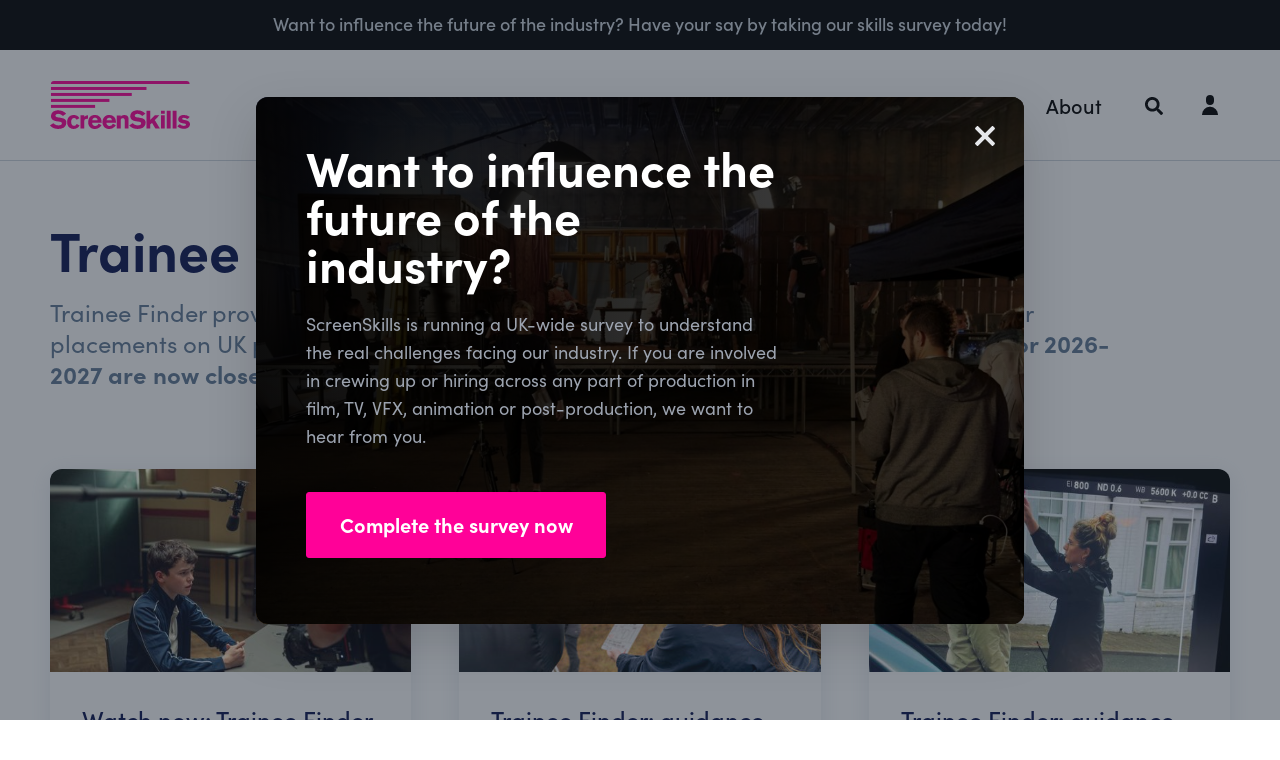

--- FILE ---
content_type: text/html; charset=utf-8
request_url: https://www.screenskills.com/training/trainee-finder/
body_size: 16416
content:
<!DOCTYPE html>
<html lang="en">
<head>
    <meta charset="utf-8" />
<meta http-equiv="X-UA-Compatible" content="IE=Edge,chrome=1">
<meta name="viewport" content="width=device-width, initial-scale=1.0">
<title>Trainee Finder - ScreenSkills</title>
<link rel="dns-prefetch" href="//app-images.hiive.co.uk">
<meta name="description" content="" />
<meta name="author" content="ScreenSkills">
<meta name="format-detection" content="telephone=no" />
<meta property="fb:pages" content="577043619051180" />
<meta property="og:image" content="/content/img/og/screenskills.png">
<meta property="og:title" content="Trainee Finder">
<meta property="og:type" content="website" />
<meta property="og:locale" content="en_GB">
<meta property="og:url" content="">
<meta property="og:site_name" content="ScreenSkills">
<meta property="og:description" content="ScreenSkills">
<link rel="icon" href="/favicon.ico?v=3" />
<link rel="apple-touch-icon" sizes="180x180" href="/Content/img/favicons/apple-touch-icon.png">
<link rel="icon" type="image/png" sizes="32x32" href="/Content/img/favicons/favicon-32x32.png">
<link rel="icon" type="image/png" sizes="16x16" href="/Content/img/favicons/favicon-16x16.png">
<link rel="mask-icon" color="#ff0198" href="/Content/img/favicons/safari-pinned-tab.svg">
<meta name="msapplication-TileColor" content="#ff0198">
<meta name="theme-color" content="#ff0198">

<!--[if lt IE 9]>
        <script src="/dist/js/vendor/html5shiv.js"></script>
<![endif]-->
    <link rel="canonical" href="https://www.screenskills.com/training/trainee-finder/" />
<script type="text/plain"
        data-category="analytics"
        data-service="Google Analytics">

        (function (w, d, s, l, i) {
        w[l] = w[l] || []; w[l].push({
            'gtm.start':
                new Date().getTime(), event: 'gtm.js'
        }); var f = d.getElementsByTagName(s)[0],
            j = d.createElement(s), dl = l != 'dataLayer' ? '&l=' + l : ''; j.async = true; j.src =
                'https://www.googletagmanager.com/gtm.js?id=' + i + dl; f.parentNode.insertBefore(j, f);
    })(window, document, 'script', 'dataLayer', 'GTM-KFVLGK8');

</script>

    <link rel="stylesheet" href="/dist/css/screenskills-v2.css?v=gajmbkFZbM2yIuJ3jK1pndOgrKXtpUY_Ex1C0aSdTiA">
    <link rel="stylesheet" href="https://use.typekit.net/wft5ngt.css">
    
</head>
<body>

<script>
    window.ssInit = window.ssInit || {};
    window.ssInit.isAuthenticated = false;
    window.ssInit.showGlobalModal = true;
</script>

<script>
    window.dataLayer = window.dataLayer || [];
    window.dataLayer.push({
        'event': 'pageview',
        'loginStatus': 'Logged Out',
        'navSection': 'Home'
    });
</script>

<header role="banner" class="site-header" id="vue-app-header">

        <div class="announcement-bar">
            <div class="announcement-bar__container">
                <p><a href="https://online1.snapsurveys.com/Interview/e735f24c-2348-467b-a3c5-a8883b94a30f" v-on:click.prevent="clickThroughAnnouncementBar('https://online1.snapsurveys.com/Interview/e735f24c-2348-467b-a3c5-a8883b94a30f')" id="banner-link">Want to influence the future of the industry? Have your say by taking our skills survey today!</a></p>
            </div>
        </div>

        <transition name="modal" v-if="showGlobalModal">

            <div class="popup " role="dialog" aria-modal="true">
                <div class="popup__overlay" v-on:click="dismissGlobalModal()" tabindex="-1"></div>
                <div class="popup__window">
                    <button class="popup__close icon-button icon-button--light icon-button--lg" aria-label="Close" title="Close" v-on:click.prevent="dismissGlobalModal()">
                        <svg class="icon icon--lg" xmlns="http://www.w3.org/2000/svg" viewBox="0 0 320 512"><path d="M207.6 256l107.72-107.72c6.23-6.23 6.23-16.34 0-22.58l-25.03-25.03c-6.23-6.23-16.34-6.23-22.58 0L160 208.4 52.28 100.68c-6.23-6.23-16.34-6.23-22.58 0L4.68 125.7c-6.23 6.23-6.23 16.34 0 22.58L112.4 256 4.68 363.72c-6.23 6.23-6.23 16.34 0 22.58l25.03 25.03c6.23 6.23 16.34 6.23 22.58 0L160 303.6l107.72 107.72c6.23 6.23 16.34 6.23 22.58 0l25.03-25.03c6.23-6.23 6.23-16.34 0-22.58L207.6 256z" /></svg>
                    </button>
                    <img class="popup__img" src="/media/u3pputkl/screenskills-immersion_023_1920x1080.jpg?width=900&amp;quality=90&amp;rmode=crop&amp;rxy=0,0" alt="Behind the scenes image of crew working on a set with camera and lights being set up while actors in costume sit on a stage set up as a living room" />
                    <div class="popup__body">
                        <h2 class="popup__heading">Want to influence the future of the industry? </h2>
                        <div class="popup__text">
                            <p>ScreenSkills is running a UK-wide survey to understand the real challenges facing our industry. If you are involved in crewing up or hiring across any part of production in film, TV, VFX, animation or post-production, we want to hear from you.</p>
                        </div>
                        <a class="popup__button button button--primary button--lg" id="popup-button" v-on:click.prevent="clickThroughGlobalModal('https://online1.snapsurveys.com/Interview/e735f24c-2348-467b-a3c5-a8883b94a30f')" href="">Complete the survey now</a>
                    </div>
                </div>
            </div>

        </transition>

    <div class="site-header__container">
        <a href="/" aria-label="ScreenSkills">
            <svg class="site-header__logo" xmlns="http://www.w3.org/2000/svg" width="140" height="48.336" viewBox="0 0 140 48.336"><g transform="translate(-58.469 -73.922)"><g transform="translate(58.469 103.431)"><path d="M61.878,200.371a5.641,5.641,0,0,0,1.73,1.4,7.4,7.4,0,0,0,3.459.863c1.781,0,3.307-.838,3.307-2.081,0-1.421-1.806-1.649-3.129-1.827-.992-.127-1.984-.254-2.951-.457-1.094-.229-4.833-1.015-4.833-4.872,0-4.618,4.121-5.988,7.224-5.988a10.964,10.964,0,0,1,7.937,3.4l-3.307,2.36a8.211,8.211,0,0,0-1.781-1.447,6.465,6.465,0,0,0-2.925-.787c-1.78,0-2.671,1.015-2.671,1.877,0,1.37,1.526,1.573,2.289,1.675a35.064,35.064,0,0,1,5.494,1.066,4.44,4.44,0,0,1,3.1,4.389,5.952,5.952,0,0,1-1.424,3.806c-1.628,1.878-4.223,2.411-6.741,2.411-5.062,0-7.072-2.335-8.191-3.629Z" transform="translate(-58.469 -187.405)" /><path d="M136.693,216.131a7.559,7.559,0,0,1-2.086,2.36,6.619,6.619,0,0,1-3.816,1.193c-2.544,0-6.588-1.522-6.588-6.927,0-3.857,2.239-7.1,6.665-7.1a6.353,6.353,0,0,1,5.672,3.172l-2.9,1.649a3.231,3.231,0,0,0-1.119-1.4,2.61,2.61,0,0,0-1.475-.457c-2.111,0-2.823,2.411-2.823,4.009,0,1.751.865,3.958,2.951,3.958a2.614,2.614,0,0,0,1.984-.913,2.789,2.789,0,0,0,.585-1.066Z" transform="translate(-107.11 -200.907)" /><path d="M179.18,207.956a6.164,6.164,0,0,1,3.841-1.522v3.451l-1.3.2c-1.882.33-2.442.609-2.442,2.284v7.459h-3.917v-13.27h3.815Z" transform="translate(-144.969 -201.486)" /><path d="M218.626,215.661a10.341,10.341,0,0,1-1.6,1.979,7.3,7.3,0,0,1-5.011,1.878c-3.943,0-6.716-2.512-6.716-6.851,0-3.2,1.577-7.308,6.817-7.308a6.457,6.457,0,0,1,4.782,1.9c1.73,1.852,1.831,4.441,1.882,5.937h-9.488a2.986,2.986,0,0,0,3.027,3.3,3.512,3.512,0,0,0,3.357-2.334Zm-3.892-4.9a3.146,3.146,0,0,0-.737-1.878,2.763,2.763,0,0,0-1.908-.736,2.7,2.7,0,0,0-1.984.863,3.455,3.455,0,0,0-.788,1.751Z" transform="translate(-167.118 -200.69)" /><path d="M273.7,215.661a10.354,10.354,0,0,1-1.6,1.979,7.3,7.3,0,0,1-5.011,1.878c-3.943,0-6.715-2.512-6.715-6.851,0-3.2,1.577-7.308,6.817-7.308a6.457,6.457,0,0,1,4.782,1.9c1.73,1.852,1.831,4.441,1.882,5.937h-9.488a2.986,2.986,0,0,0,3.027,3.3,3.512,3.512,0,0,0,3.358-2.334Zm-3.892-4.9a3.146,3.146,0,0,0-.738-1.878,2.761,2.761,0,0,0-1.908-.736,2.7,2.7,0,0,0-1.984.863,3.458,3.458,0,0,0-.789,1.751Z" transform="translate(-207.87 -200.69)" /><path d="M319.19,207.272a3.813,3.813,0,0,1,1.323-1.04,6.469,6.469,0,0,1,2.416-.482,5.056,5.056,0,0,1,2.366.533c1.4.736,1.755,1.928,1.755,3.984v9.058h-3.892v-7.459a5.293,5.293,0,0,0-.178-1.979,1.781,1.781,0,0,0-1.755-1.015c-2.06,0-2.06,1.65-2.06,3.3v7.155h-3.917v-13.22h3.943Z" transform="translate(-248.477 -200.98)" /><path d="M366.88,200.371a5.647,5.647,0,0,0,1.729,1.4,7.406,7.406,0,0,0,3.46.863c1.781,0,3.307-.838,3.307-2.081,0-1.421-1.806-1.649-3.129-1.827-.992-.127-1.984-.254-2.951-.457-1.094-.229-4.833-1.015-4.833-4.872,0-4.618,4.121-5.988,7.224-5.988a10.964,10.964,0,0,1,7.937,3.4l-3.307,2.36a8.2,8.2,0,0,0-1.781-1.447,6.464,6.464,0,0,0-2.925-.787c-1.78,0-2.671,1.015-2.671,1.877,0,1.37,1.526,1.573,2.29,1.675a35.07,35.07,0,0,1,5.494,1.066,4.44,4.44,0,0,1,3.1,4.389,5.952,5.952,0,0,1-1.424,3.806c-1.628,1.878-4.223,2.411-6.741,2.411-5.062,0-7.072-2.335-8.191-3.629Z" transform="translate(-284.162 -187.405)" /><path d="M429.6,189.064h3.841v9.211l4.3-4.542h4.706l-4.579,4.719,5.164,8.526H438.5l-3.408-5.709-1.679,1.573v4.136H429.6Z" transform="translate(-333.094 -188.633)" /><path d="M484.963,188.967h3.866v3.019h-3.866Zm0,4.669h3.866v13.27h-3.866Z" transform="translate(-374.062 -188.561)" /><path d="M511.379,189.064v17.914h-3.917V189.064Z" transform="translate(-390.711 -188.633)" /><path d="M534.072,189.064v17.914h-3.917V189.064Z" transform="translate(-407.503 -188.633)" /><path d="M550.425,214.57a5.678,5.678,0,0,0,3.866,1.827c.942,0,2.366-.3,2.366-1.294a.809.809,0,0,0-.509-.761,8.476,8.476,0,0,0-2.264-.508,15.034,15.034,0,0,1-1.781-.406,4.994,4.994,0,0,1-2.213-1.142,3.568,3.568,0,0,1-.992-2.487c0-2.182,1.882-4.441,5.6-4.441a9.743,9.743,0,0,1,5.927,1.979l-2.417,2.233a5.571,5.571,0,0,0-3.333-1.32c-1.526,0-1.882.609-1.882.989,0,.761.839.914,2.111,1.142,2.671.482,5.774,1.193,5.774,4.339,0,3.121-3.154,4.644-6.283,4.644a8.757,8.757,0,0,1-6.435-2.563Z" transform="translate(-420.677 -200.69)" /></g><rect width="95.548" height="3.01" transform="translate(59.407 79.939)" /><rect width="80.836" height="3.01" transform="translate(59.407 85.956)" /><rect width="58.47" height="3.01" transform="translate(59.407 91.97)" /><rect width="44.168" height="3.01" transform="translate(59.407 97.988)" /><path d="M197.766,73.922H65.019a2.974,2.974,0,0,0-2.941,3.007l138.7,0A3.009,3.009,0,0,0,197.766,73.922Z" transform="translate(-2.671)" /></g></svg>
        </a>

        <div class="site-header__right">

                <nav class="site-header__nav site-nav" aria-label="Main">
                    <ul class="site-nav__list" v-click-outside="hideDesktopNavItems">
                            <li class="site-nav__item site-nav__item--has-children" v-bind:class="{'is-open': openDesktopNavItem == 'training'}">
                                    <span class="site-nav__link" v-on:click="toggleDesktopNavItem('training')">Training</span>
                                    <div class="site-nav__dropdown site-nav__dropdown--2-col">

                                        <div class="site-nav__dropdown-links">

                                            <ul class="site-nav__dropdown-list">
                                                    <li class="site-nav__dropdown-item ">
                                                        <a href="/training-and-opportunities/" class="site-nav__dropdown-link">
                                                            <span class="site-nav__dropdown-link-title">Training, events and opportunities</span>
                                                            <span class="site-nav__dropdown-link-subtitle"></span>
                                                        </a>
                                                    </li>
                                                    <li class="site-nav__dropdown-item ">
                                                        <a href="/training/screenskills-training-passport/" class="site-nav__dropdown-link">
                                                            <span class="site-nav__dropdown-link-title">ScreenSkills Training Passport</span>
                                                            <span class="site-nav__dropdown-link-subtitle"></span>
                                                        </a>
                                                    </li>
                                                    <li class="site-nav__dropdown-item ">
                                                        <a href="/online-learning/" class="site-nav__dropdown-link">
                                                            <span class="site-nav__dropdown-link-title">E-learning</span>
                                                            <span class="site-nav__dropdown-link-subtitle"></span>
                                                        </a>
                                                    </li>
                                                    <li class="site-nav__dropdown-item ">
                                                        <a href="/training/trainee-finder/" class="site-nav__dropdown-link">
                                                            <span class="site-nav__dropdown-link-title">Trainee Finder</span>
                                                            <span class="site-nav__dropdown-link-subtitle"></span>
                                                        </a>
                                                    </li>
                                            </ul>

                                                <a href="/training/" class="site-nav__dropdown-all">
                                                    Visit the training hub
                                                    <svg xmlns="http://www.w3.org/2000/svg" viewBox="0 0 192 512"><path d="M166.9 264.5l-117.8 116c-4.7 4.7-12.3 4.7-17 0l-7.1-7.1c-4.7-4.7-4.7-12.3 0-17L127.3 256 25.1 155.6c-4.7-4.7-4.7-12.3 0-17l7.1-7.1c4.7-4.7 12.3-4.7 17 0l117.8 116c4.6 4.7 4.6 12.3-.1 17z"></path></svg>
                                                </a>

                                        </div>

                                            <div class="site-nav__dropdown-spotlights">

                                                <carousel v-if="openDesktopNavItem == 'training'" :autoplay="true" :autoplay-timeout="5000" :autoplay-hover-pause="true" :per-page="1" pagination-color="#999" :pagination-padding="5" :loop="true">
                                                        <slide>

                                                            <div class="dropdown-spotlight">

                                                                <a class="dropdown-spotlight__link" href="/skills-checklists/">
                                                                    <img class="dropdown-spotlight__img" src="/media/3e2bd0du/pexels-on-location-in-a-park.jpg?width=1920&amp;height=1080&amp;quality=80&amp;rmode=crop&amp;rxy=0,0" />
                                                                    <p class="dropdown-spotlight__heading">Skills checklists for film and TV</p>
                                                                    <p class="dropdown-spotlight__synopsis"></p>
                                                                    <div class="dropdown-spotlight__button">
                                                                        <div class="button button--xs button--primary button--outline">Learn more</div>
                                                                    </div>
                                                                </a>

                                                            </div>

                                                        </slide>
                                                </carousel>

                                            </div>


                                    </div>
                            </li>
                            <li class="site-nav__item site-nav__item--has-children" v-bind:class="{'is-open': openDesktopNavItem == 'your-career'}">
                                    <span class="site-nav__link" v-on:click="toggleDesktopNavItem('your-career')">Your career</span>
                                    <div class="site-nav__dropdown site-nav__dropdown--2-col">

                                        <div class="site-nav__dropdown-links">

                                            <ul class="site-nav__dropdown-list">
                                                    <li class="site-nav__dropdown-item ">
                                                        <a href="/starting-your-career/" class="site-nav__dropdown-link">
                                                            <span class="site-nav__dropdown-link-title">Starting your career</span>
                                                            <span class="site-nav__dropdown-link-subtitle"></span>
                                                        </a>
                                                    </li>
                                                    <li class="site-nav__dropdown-item ">
                                                        <a href="/skills-checklists/" class="site-nav__dropdown-link">
                                                            <span class="site-nav__dropdown-link-title">Skills checklists</span>
                                                            <span class="site-nav__dropdown-link-subtitle"></span>
                                                        </a>
                                                    </li>
                                                    <li class="site-nav__dropdown-item ">
                                                        <a href="/case-studies/" class="site-nav__dropdown-link">
                                                            <span class="site-nav__dropdown-link-title">Case studies</span>
                                                            <span class="site-nav__dropdown-link-subtitle"></span>
                                                        </a>
                                                    </li>
                                                    <li class="site-nav__dropdown-item ">
                                                        <a href="/your-career/screenskills-bursaries/" class="site-nav__dropdown-link">
                                                            <span class="site-nav__dropdown-link-title">ScreenSkills bursaries</span>
                                                            <span class="site-nav__dropdown-link-subtitle"></span>
                                                        </a>
                                                    </li>
                                                    <li class="site-nav__dropdown-item ">
                                                        <a href="/information-and-resources/" class="site-nav__dropdown-link">
                                                            <span class="site-nav__dropdown-link-title">Information and resources</span>
                                                            <span class="site-nav__dropdown-link-subtitle"></span>
                                                        </a>
                                                    </li>
                                                    <li class="site-nav__dropdown-item ">
                                                        <a href="https://www.screenskills.com/community/" class="site-nav__dropdown-link">
                                                            <span class="site-nav__dropdown-link-title">Community</span>
                                                            <span class="site-nav__dropdown-link-subtitle"></span>
                                                        </a>
                                                    </li>
                                            </ul>

                                                <a href="/your-career/" class="site-nav__dropdown-all">
                                                    Visit your career hub
                                                    <svg xmlns="http://www.w3.org/2000/svg" viewBox="0 0 192 512"><path d="M166.9 264.5l-117.8 116c-4.7 4.7-12.3 4.7-17 0l-7.1-7.1c-4.7-4.7-4.7-12.3 0-17L127.3 256 25.1 155.6c-4.7-4.7-4.7-12.3 0-17l7.1-7.1c4.7-4.7 12.3-4.7 17 0l117.8 116c4.6 4.7 4.6 12.3-.1 17z"></path></svg>
                                                </a>

                                        </div>

                                            <div class="site-nav__dropdown-spotlights">

                                                <carousel v-if="openDesktopNavItem == 'your-career'" :autoplay="true" :autoplay-timeout="5000" :autoplay-hover-pause="true" :per-page="1" pagination-color="#999" :pagination-padding="5" :loop="true">
                                                        <slide>

                                                            <div class="dropdown-spotlight">

                                                                <a class="dropdown-spotlight__link" href="/online-learning/learning-modules/diversity-equity-and-inclusion-for-the-screen-industries/">
                                                                    <img class="dropdown-spotlight__img" src="/media/5332/green-chameleon-s9cc2skysjm-unsplash.jpg?width=1920&amp;height=1080&amp;quality=80&amp;rmode=crop&amp;rxy=0,0" />
                                                                    <p class="dropdown-spotlight__heading">Free e-learning: diversity, equity and inclusion</p>
                                                                    <p class="dropdown-spotlight__synopsis"></p>
                                                                    <div class="dropdown-spotlight__button">
                                                                        <div class="button button--xs button--primary button--outline">Learn more</div>
                                                                    </div>
                                                                </a>

                                                            </div>

                                                        </slide>
                                                </carousel>

                                            </div>


                                    </div>
                            </li>
                            <li class="site-nav__item site-nav__item--has-children" v-bind:class="{'is-open': openDesktopNavItem == 'industry'}">
                                    <span class="site-nav__link" v-on:click="toggleDesktopNavItem('industry')">Industry</span>
                                    <div class="site-nav__dropdown site-nav__dropdown--2-col">

                                        <div class="site-nav__dropdown-links">

                                            <ul class="site-nav__dropdown-list">
                                                    <li class="site-nav__dropdown-item ">
                                                        <a href="/industry/animation-skills-fund/" class="site-nav__dropdown-link">
                                                            <span class="site-nav__dropdown-link-title">Animation Skills Fund</span>
                                                            <span class="site-nav__dropdown-link-subtitle"></span>
                                                        </a>
                                                    </li>
                                                    <li class="site-nav__dropdown-item ">
                                                        <a href="/skills-checklists/" class="site-nav__dropdown-link">
                                                            <span class="site-nav__dropdown-link-title">Skills checklists</span>
                                                            <span class="site-nav__dropdown-link-subtitle"></span>
                                                        </a>
                                                    </li>
                                                    <li class="site-nav__dropdown-item ">
                                                        <a href="/industry/childrens-tv-skills-fund/" class="site-nav__dropdown-link">
                                                            <span class="site-nav__dropdown-link-title">Children's TV Skills Fund</span>
                                                            <span class="site-nav__dropdown-link-subtitle"></span>
                                                        </a>
                                                    </li>
                                                    <li class="site-nav__dropdown-item ">
                                                        <a href="/industry/training-provider-hub/" class="site-nav__dropdown-link">
                                                            <span class="site-nav__dropdown-link-title">Training provider hub</span>
                                                            <span class="site-nav__dropdown-link-subtitle"></span>
                                                        </a>
                                                    </li>
                                                    <li class="site-nav__dropdown-item ">
                                                        <a href="/industry/film-skills-fund/" class="site-nav__dropdown-link">
                                                            <span class="site-nav__dropdown-link-title">Film Skills Fund</span>
                                                            <span class="site-nav__dropdown-link-subtitle"></span>
                                                        </a>
                                                    </li>
                                                    <li class="site-nav__dropdown-item ">
                                                        <a href="/industry/hr-toolkit/" class="site-nav__dropdown-link">
                                                            <span class="site-nav__dropdown-link-title">HR Toolkit</span>
                                                            <span class="site-nav__dropdown-link-subtitle"></span>
                                                        </a>
                                                    </li>
                                                    <li class="site-nav__dropdown-item ">
                                                        <a href="/industry/high-end-tv-skills-fund/" class="site-nav__dropdown-link">
                                                            <span class="site-nav__dropdown-link-title">High-end TV Skills Fund</span>
                                                            <span class="site-nav__dropdown-link-subtitle"></span>
                                                        </a>
                                                    </li>
                                                    <li class="site-nav__dropdown-item ">
                                                        <a href="/industry/the-tv-access-project-employment-resources/" class="site-nav__dropdown-link">
                                                            <span class="site-nav__dropdown-link-title">TV Access Project</span>
                                                            <span class="site-nav__dropdown-link-subtitle"></span>
                                                        </a>
                                                    </li>
                                                    <li class="site-nav__dropdown-item ">
                                                        <a href="/industry/unscripted-tv-skills-fund/" class="site-nav__dropdown-link">
                                                            <span class="site-nav__dropdown-link-title">Unscripted TV Skills Fund</span>
                                                            <span class="site-nav__dropdown-link-subtitle"></span>
                                                        </a>
                                                    </li>
                                                    <li class="site-nav__dropdown-item ">
                                                        <a href="/industry/research/" class="site-nav__dropdown-link">
                                                            <span class="site-nav__dropdown-link-title">Research</span>
                                                            <span class="site-nav__dropdown-link-subtitle"></span>
                                                        </a>
                                                    </li>
                                                    <li class="site-nav__dropdown-item ">
                                                        <a href="/industry/mental-health-training-guidance-for-employers/" class="site-nav__dropdown-link">
                                                            <span class="site-nav__dropdown-link-title">Mental health training: guidance for employers</span>
                                                            <span class="site-nav__dropdown-link-subtitle"></span>
                                                        </a>
                                                    </li>
                                            </ul>

                                                <a href="/industry/" class="site-nav__dropdown-all">
                                                    Visit the industry hub
                                                    <svg xmlns="http://www.w3.org/2000/svg" viewBox="0 0 192 512"><path d="M166.9 264.5l-117.8 116c-4.7 4.7-12.3 4.7-17 0l-7.1-7.1c-4.7-4.7-4.7-12.3 0-17L127.3 256 25.1 155.6c-4.7-4.7-4.7-12.3 0-17l7.1-7.1c4.7-4.7 12.3-4.7 17 0l117.8 116c4.6 4.7 4.6 12.3-.1 17z"></path></svg>
                                                </a>

                                        </div>

                                            <div class="site-nav__dropdown-spotlights">

                                                <carousel v-if="openDesktopNavItem == 'industry'" :autoplay="true" :autoplay-timeout="5000" :autoplay-hover-pause="true" :per-page="1" pagination-color="#999" :pagination-padding="5" :loop="true">
                                                        <slide>

                                                            <div class="dropdown-spotlight">

                                                                <a class="dropdown-spotlight__link" href="https://www.screenskills.com/about-screenskills/screenskills-podcast/">
                                                                    <img class="dropdown-spotlight__img" src="/media/jnppgrbz/podcast-cover-1920-x-1080-px-5.png?width=1920&amp;height=1080&amp;quality=80&amp;rmode=crop&amp;rxy=0.18394651416229169,0.70754365272479447" />
                                                                    <p class="dropdown-spotlight__heading">The ScreenSkills Podcast</p>
                                                                    <p class="dropdown-spotlight__synopsis"></p>
                                                                    <div class="dropdown-spotlight__button">
                                                                        <div class="button button--xs button--primary button--outline">Learn more</div>
                                                                    </div>
                                                                </a>

                                                            </div>

                                                        </slide>
                                                </carousel>

                                            </div>


                                    </div>
                            </li>
                            <li class="site-nav__item site-nav__item--has-children" v-bind:class="{'is-open': openDesktopNavItem == 'about'}">
                                    <span class="site-nav__link" v-on:click="toggleDesktopNavItem('about')">About</span>
                                    <div class="site-nav__dropdown site-nav__dropdown--2-col">

                                        <div class="site-nav__dropdown-links">

                                            <ul class="site-nav__dropdown-list">
                                                    <li class="site-nav__dropdown-item ">
                                                        <a href="/news/" class="site-nav__dropdown-link">
                                                            <span class="site-nav__dropdown-link-title">News</span>
                                                            <span class="site-nav__dropdown-link-subtitle"></span>
                                                        </a>
                                                    </li>
                                                    <li class="site-nav__dropdown-item ">
                                                        <a href="https://www.screenskills.com/about-screenskills/screenskills-podcast/" class="site-nav__dropdown-link">
                                                            <span class="site-nav__dropdown-link-title">ScreenSkills podcast</span>
                                                            <span class="site-nav__dropdown-link-subtitle"></span>
                                                        </a>
                                                    </li>
                                                    <li class="site-nav__dropdown-item ">
                                                        <a href="/diversity-and-inclusion/" class="site-nav__dropdown-link">
                                                            <span class="site-nav__dropdown-link-title">Diversity and inclusion</span>
                                                            <span class="site-nav__dropdown-link-subtitle"></span>
                                                        </a>
                                                    </li>
                                                    <li class="site-nav__dropdown-item ">
                                                        <a href="https://www.screenskills.com/my/profile/?launchModal=newsletter" class="site-nav__dropdown-link">
                                                            <span class="site-nav__dropdown-link-title">Newsletters</span>
                                                            <span class="site-nav__dropdown-link-subtitle"></span>
                                                        </a>
                                                    </li>
                                                    <li class="site-nav__dropdown-item ">
                                                        <a href="https://www.screenskills.com/about-us/working-at-screenskills/" class="site-nav__dropdown-link">
                                                            <span class="site-nav__dropdown-link-title">Working at ScreenSkills</span>
                                                            <span class="site-nav__dropdown-link-subtitle"></span>
                                                        </a>
                                                    </li>
                                                    <li class="site-nav__dropdown-item ">
                                                        <a href="https://www.screenskills.com/about-us/contact-us/" class="site-nav__dropdown-link">
                                                            <span class="site-nav__dropdown-link-title">Contact us</span>
                                                            <span class="site-nav__dropdown-link-subtitle"></span>
                                                        </a>
                                                    </li>
                                                    <li class="site-nav__dropdown-item ">
                                                        <a href="https://www.screenskills.com/about-us/making-a-complaint/" class="site-nav__dropdown-link">
                                                            <span class="site-nav__dropdown-link-title">Making a complaint</span>
                                                            <span class="site-nav__dropdown-link-subtitle"></span>
                                                        </a>
                                                    </li>
                                            </ul>

                                                <a href="/about-screenskills/" class="site-nav__dropdown-all">
                                                    Visit the about hub
                                                    <svg xmlns="http://www.w3.org/2000/svg" viewBox="0 0 192 512"><path d="M166.9 264.5l-117.8 116c-4.7 4.7-12.3 4.7-17 0l-7.1-7.1c-4.7-4.7-4.7-12.3 0-17L127.3 256 25.1 155.6c-4.7-4.7-4.7-12.3 0-17l7.1-7.1c4.7-4.7 12.3-4.7 17 0l117.8 116c4.6 4.7 4.6 12.3-.1 17z"></path></svg>
                                                </a>

                                        </div>

                                            <div class="site-nav__dropdown-spotlights">

                                                <carousel v-if="openDesktopNavItem == 'about'" :autoplay="true" :autoplay-timeout="5000" :autoplay-hover-pause="true" :per-page="1" pagination-color="#999" :pagination-padding="5" :loop="true">
                                                        <slide>

                                                            <div class="dropdown-spotlight">

                                                                <a class="dropdown-spotlight__link" href="https://www.screenskills.com/about-screenskills/screenskills-podcast/">
                                                                    <img class="dropdown-spotlight__img" src="/media/jnppgrbz/podcast-cover-1920-x-1080-px-5.png?width=1920&amp;height=1080&amp;quality=80&amp;rmode=crop&amp;rxy=0.18394651416229169,0.70754365272479447" />
                                                                    <p class="dropdown-spotlight__heading">The ScreenSkills Podcast</p>
                                                                    <p class="dropdown-spotlight__synopsis"></p>
                                                                    <div class="dropdown-spotlight__button">
                                                                        <div class="button button--xs button--primary button--outline">Listen now</div>
                                                                    </div>
                                                                </a>

                                                            </div>

                                                        </slide>
                                                </carousel>

                                            </div>


                                    </div>
                            </li>
                    </ul>
                </nav>

            <div class="site-header__search nav-dropdown-group">
                <a class="nav-icon-button" href="/search" aria-label="Search">
                    <svg fill="#fff" style="width: 1.8rem; top: 0rem;" xmlns="http://www.w3.org/2000/svg" viewBox="0 0 512 512"><path d="M505 442.7L405.3 343c-4.5-4.5-10.6-7-17-7H372c27.6-35.3 44-79.7 44-128C416 93.1 322.9 0 208 0S0 93.1 0 208s93.1 208 208 208c48.3 0 92.7-16.4 128-44v16.3c0 6.4 2.5 12.5 7 17l99.7 99.7c9.4 9.4 24.6 9.4 33.9 0l28.3-28.3c9.4-9.4 9.4-24.6.1-34zM208 336c-70.7 0-128-57.2-128-128 0-70.7 57.2-128 128-128 70.7 0 128 57.2 128 128 0 70.7-57.2 128-128 128z" /></svg>
                </a>
            </div>

            <div class="site-header__account">

                    <Header-Notification-Menu login-url="/login/?ReturnUrl=/training/trainee-finder/"></Header-Notification-Menu>
            </div>

                <div class="site-header__mobile-nav nav-dropdown-group" v-bind:class="{'is-open': showMobileNav}" v-click-outside="hideMobileNav">
                    <div class="nav-icon-button" v-on:click.prevent="toggleMobileNav">
                        <svg xmlns="http://www.w3.org/2000/svg" v-show="!showMobileNav" fill="#fff" style="width: 1.8rem; top: 0rem;" viewBox="0 0 448 512"><path d="M436 124H12c-6.627 0-12-5.373-12-12V80c0-6.627 5.373-12 12-12h424c6.627 0 12 5.373 12 12v32c0 6.627-5.373 12-12 12zm0 160H12c-6.627 0-12-5.373-12-12v-32c0-6.627 5.373-12 12-12h424c6.627 0 12 5.373 12 12v32c0 6.627-5.373 12-12 12zm0 160H12c-6.627 0-12-5.373-12-12v-32c0-6.627 5.373-12 12-12h424c6.627 0 12 5.373 12 12v32c0 6.627-5.373 12-12 12z" /></svg>
                        <svg xmlns="http://www.w3.org/2000/svg" v-show="showMobileNav" fill="#fff" style="width: 1.4rem; top: 0rem;" viewBox="0 0 320 512"><path d="M207.6 256l107.72-107.72c6.23-6.23 6.23-16.34 0-22.58l-25.03-25.03c-6.23-6.23-16.34-6.23-22.58 0L160 208.4 52.28 100.68c-6.23-6.23-16.34-6.23-22.58 0L4.68 125.7c-6.23 6.23-6.23 16.34 0 22.58L112.4 256 4.68 363.72c-6.23 6.23-6.23 16.34 0 22.58l25.03 25.03c6.23 6.23 16.34 6.23 22.58 0L160 303.6l107.72 107.72c6.23 6.23 16.34 6.23 22.58 0l25.03-25.03c6.23-6.23 6.23-16.34 0-22.58L207.6 256z" /></svg>
                    </div>
                    <div class="nav-dropdown-backdrop" v-show="showMobileNav" v-on:click="hideMobileNav"></div>
                    <div class="dropdown-menu" v-show="showMobileNav" ref="mobile-nav-scroll-window">

                        <nav class="mobile-nav">
                            <ul class="mobile-nav__list">
                                        <li class="mobile-nav__item mobile-nav__item--has-children" v-bind:class="{ 'is-open': openMobileNavItems.indexOf('training') >= 0 }" v-on:click="toggleMobileNavItem('training')">
                                            <span class="mobile-nav__link">Training</span>
                                            <ul class="mobile-nav__dropdown">

                                                    <li class="mobile-nav__dropdown-item ">
                                                        <a href="/training-and-opportunities/" class="mobile-nav__dropdown-link">
                                                            <span class="mobile-nav__dropdown-link-title">Training, events and opportunities</span>
                                                            <span class="mobile-nav__dropdown-link-subtitle"></span>
                                                        </a>
                                                    </li>
                                                    <li class="mobile-nav__dropdown-item ">
                                                        <a href="/training/screenskills-training-passport/" class="mobile-nav__dropdown-link">
                                                            <span class="mobile-nav__dropdown-link-title">ScreenSkills Training Passport</span>
                                                            <span class="mobile-nav__dropdown-link-subtitle"></span>
                                                        </a>
                                                    </li>
                                                    <li class="mobile-nav__dropdown-item ">
                                                        <a href="/online-learning/" class="mobile-nav__dropdown-link">
                                                            <span class="mobile-nav__dropdown-link-title">E-learning</span>
                                                            <span class="mobile-nav__dropdown-link-subtitle"></span>
                                                        </a>
                                                    </li>
                                                    <li class="mobile-nav__dropdown-item ">
                                                        <a href="/training/trainee-finder/" class="mobile-nav__dropdown-link">
                                                            <span class="mobile-nav__dropdown-link-title">Trainee Finder</span>
                                                            <span class="mobile-nav__dropdown-link-subtitle"></span>
                                                        </a>
                                                    </li>

                                                    <li class="mobile-nav__dropdown-item mobile-nav__dropdown-item--all">
                                                        <a href="/training/" class="mobile-nav__dropdown-link">
                                                            <span class="mobile-nav__dropdown-link-title">
                                                                Visit the training hub
                                                                <svg xmlns="http://www.w3.org/2000/svg" viewBox="0 0 192 512"><path d="M166.9 264.5l-117.8 116c-4.7 4.7-12.3 4.7-17 0l-7.1-7.1c-4.7-4.7-4.7-12.3 0-17L127.3 256 25.1 155.6c-4.7-4.7-4.7-12.3 0-17l7.1-7.1c4.7-4.7 12.3-4.7 17 0l117.8 116c4.6 4.7 4.6 12.3-.1 17z"></path></svg>
                                                            </span>
                                                        </a>
                                                    </li>

                                                    <li class="mobile-nav__dropdown-item mobile-nav__dropdown-item--featured">
                                                        <h4 class="mobile-nav__dropdown-featured-heading">Featured</h4>
                                                        <ul class="mobile-nav__dropdown-featured">
                                                                <li class="mobile-nav__dropdown-item">
                                                                    <a class="mobile-nav__dropdown-link" href="/skills-checklists/">
                                                                        <span class="mobile-nav__dropdown-link-title">Skills checklists for film and TV</span>
                                                                        <span class="mobile-nav__dropdown-link-subtitle"></span>
                                                                    </a>
                                                                </li>
                                                        </ul>
                                                    </li>

                                            </ul>
                                        </li>
                                        <li class="mobile-nav__item mobile-nav__item--has-children" v-bind:class="{ 'is-open': openMobileNavItems.indexOf('your-career') >= 0 }" v-on:click="toggleMobileNavItem('your-career')">
                                            <span class="mobile-nav__link">Your career</span>
                                            <ul class="mobile-nav__dropdown">

                                                    <li class="mobile-nav__dropdown-item ">
                                                        <a href="/starting-your-career/" class="mobile-nav__dropdown-link">
                                                            <span class="mobile-nav__dropdown-link-title">Starting your career</span>
                                                            <span class="mobile-nav__dropdown-link-subtitle"></span>
                                                        </a>
                                                    </li>
                                                    <li class="mobile-nav__dropdown-item ">
                                                        <a href="/skills-checklists/" class="mobile-nav__dropdown-link">
                                                            <span class="mobile-nav__dropdown-link-title">Skills checklists</span>
                                                            <span class="mobile-nav__dropdown-link-subtitle"></span>
                                                        </a>
                                                    </li>
                                                    <li class="mobile-nav__dropdown-item ">
                                                        <a href="/case-studies/" class="mobile-nav__dropdown-link">
                                                            <span class="mobile-nav__dropdown-link-title">Case studies</span>
                                                            <span class="mobile-nav__dropdown-link-subtitle"></span>
                                                        </a>
                                                    </li>
                                                    <li class="mobile-nav__dropdown-item ">
                                                        <a href="/your-career/screenskills-bursaries/" class="mobile-nav__dropdown-link">
                                                            <span class="mobile-nav__dropdown-link-title">ScreenSkills bursaries</span>
                                                            <span class="mobile-nav__dropdown-link-subtitle"></span>
                                                        </a>
                                                    </li>
                                                    <li class="mobile-nav__dropdown-item ">
                                                        <a href="/information-and-resources/" class="mobile-nav__dropdown-link">
                                                            <span class="mobile-nav__dropdown-link-title">Information and resources</span>
                                                            <span class="mobile-nav__dropdown-link-subtitle"></span>
                                                        </a>
                                                    </li>
                                                    <li class="mobile-nav__dropdown-item ">
                                                        <a href="https://www.screenskills.com/community/" class="mobile-nav__dropdown-link">
                                                            <span class="mobile-nav__dropdown-link-title">Community</span>
                                                            <span class="mobile-nav__dropdown-link-subtitle"></span>
                                                        </a>
                                                    </li>

                                                    <li class="mobile-nav__dropdown-item mobile-nav__dropdown-item--all">
                                                        <a href="/your-career/" class="mobile-nav__dropdown-link">
                                                            <span class="mobile-nav__dropdown-link-title">
                                                                Visit your career hub
                                                                <svg xmlns="http://www.w3.org/2000/svg" viewBox="0 0 192 512"><path d="M166.9 264.5l-117.8 116c-4.7 4.7-12.3 4.7-17 0l-7.1-7.1c-4.7-4.7-4.7-12.3 0-17L127.3 256 25.1 155.6c-4.7-4.7-4.7-12.3 0-17l7.1-7.1c4.7-4.7 12.3-4.7 17 0l117.8 116c4.6 4.7 4.6 12.3-.1 17z"></path></svg>
                                                            </span>
                                                        </a>
                                                    </li>

                                                    <li class="mobile-nav__dropdown-item mobile-nav__dropdown-item--featured">
                                                        <h4 class="mobile-nav__dropdown-featured-heading">Featured</h4>
                                                        <ul class="mobile-nav__dropdown-featured">
                                                                <li class="mobile-nav__dropdown-item">
                                                                    <a class="mobile-nav__dropdown-link" href="/online-learning/learning-modules/diversity-equity-and-inclusion-for-the-screen-industries/">
                                                                        <span class="mobile-nav__dropdown-link-title">Free e-learning: diversity, equity and inclusion</span>
                                                                        <span class="mobile-nav__dropdown-link-subtitle"></span>
                                                                    </a>
                                                                </li>
                                                        </ul>
                                                    </li>

                                            </ul>
                                        </li>
                                        <li class="mobile-nav__item mobile-nav__item--has-children" v-bind:class="{ 'is-open': openMobileNavItems.indexOf('industry') >= 0 }" v-on:click="toggleMobileNavItem('industry')">
                                            <span class="mobile-nav__link">Industry</span>
                                            <ul class="mobile-nav__dropdown">

                                                    <li class="mobile-nav__dropdown-item ">
                                                        <a href="/industry/animation-skills-fund/" class="mobile-nav__dropdown-link">
                                                            <span class="mobile-nav__dropdown-link-title">Animation Skills Fund</span>
                                                            <span class="mobile-nav__dropdown-link-subtitle"></span>
                                                        </a>
                                                    </li>
                                                    <li class="mobile-nav__dropdown-item ">
                                                        <a href="/skills-checklists/" class="mobile-nav__dropdown-link">
                                                            <span class="mobile-nav__dropdown-link-title">Skills checklists</span>
                                                            <span class="mobile-nav__dropdown-link-subtitle"></span>
                                                        </a>
                                                    </li>
                                                    <li class="mobile-nav__dropdown-item ">
                                                        <a href="/industry/childrens-tv-skills-fund/" class="mobile-nav__dropdown-link">
                                                            <span class="mobile-nav__dropdown-link-title">Children's TV Skills Fund</span>
                                                            <span class="mobile-nav__dropdown-link-subtitle"></span>
                                                        </a>
                                                    </li>
                                                    <li class="mobile-nav__dropdown-item ">
                                                        <a href="/industry/training-provider-hub/" class="mobile-nav__dropdown-link">
                                                            <span class="mobile-nav__dropdown-link-title">Training provider hub</span>
                                                            <span class="mobile-nav__dropdown-link-subtitle"></span>
                                                        </a>
                                                    </li>
                                                    <li class="mobile-nav__dropdown-item ">
                                                        <a href="/industry/film-skills-fund/" class="mobile-nav__dropdown-link">
                                                            <span class="mobile-nav__dropdown-link-title">Film Skills Fund</span>
                                                            <span class="mobile-nav__dropdown-link-subtitle"></span>
                                                        </a>
                                                    </li>
                                                    <li class="mobile-nav__dropdown-item ">
                                                        <a href="/industry/hr-toolkit/" class="mobile-nav__dropdown-link">
                                                            <span class="mobile-nav__dropdown-link-title">HR Toolkit</span>
                                                            <span class="mobile-nav__dropdown-link-subtitle"></span>
                                                        </a>
                                                    </li>
                                                    <li class="mobile-nav__dropdown-item ">
                                                        <a href="/industry/high-end-tv-skills-fund/" class="mobile-nav__dropdown-link">
                                                            <span class="mobile-nav__dropdown-link-title">High-end TV Skills Fund</span>
                                                            <span class="mobile-nav__dropdown-link-subtitle"></span>
                                                        </a>
                                                    </li>
                                                    <li class="mobile-nav__dropdown-item ">
                                                        <a href="/industry/the-tv-access-project-employment-resources/" class="mobile-nav__dropdown-link">
                                                            <span class="mobile-nav__dropdown-link-title">TV Access Project</span>
                                                            <span class="mobile-nav__dropdown-link-subtitle"></span>
                                                        </a>
                                                    </li>
                                                    <li class="mobile-nav__dropdown-item ">
                                                        <a href="/industry/unscripted-tv-skills-fund/" class="mobile-nav__dropdown-link">
                                                            <span class="mobile-nav__dropdown-link-title">Unscripted TV Skills Fund</span>
                                                            <span class="mobile-nav__dropdown-link-subtitle"></span>
                                                        </a>
                                                    </li>
                                                    <li class="mobile-nav__dropdown-item ">
                                                        <a href="/industry/research/" class="mobile-nav__dropdown-link">
                                                            <span class="mobile-nav__dropdown-link-title">Research</span>
                                                            <span class="mobile-nav__dropdown-link-subtitle"></span>
                                                        </a>
                                                    </li>
                                                    <li class="mobile-nav__dropdown-item ">
                                                        <a href="/industry/mental-health-training-guidance-for-employers/" class="mobile-nav__dropdown-link">
                                                            <span class="mobile-nav__dropdown-link-title">Mental health training: guidance for employers</span>
                                                            <span class="mobile-nav__dropdown-link-subtitle"></span>
                                                        </a>
                                                    </li>

                                                    <li class="mobile-nav__dropdown-item mobile-nav__dropdown-item--all">
                                                        <a href="/industry/" class="mobile-nav__dropdown-link">
                                                            <span class="mobile-nav__dropdown-link-title">
                                                                Visit the industry hub
                                                                <svg xmlns="http://www.w3.org/2000/svg" viewBox="0 0 192 512"><path d="M166.9 264.5l-117.8 116c-4.7 4.7-12.3 4.7-17 0l-7.1-7.1c-4.7-4.7-4.7-12.3 0-17L127.3 256 25.1 155.6c-4.7-4.7-4.7-12.3 0-17l7.1-7.1c4.7-4.7 12.3-4.7 17 0l117.8 116c4.6 4.7 4.6 12.3-.1 17z"></path></svg>
                                                            </span>
                                                        </a>
                                                    </li>

                                                    <li class="mobile-nav__dropdown-item mobile-nav__dropdown-item--featured">
                                                        <h4 class="mobile-nav__dropdown-featured-heading">Featured</h4>
                                                        <ul class="mobile-nav__dropdown-featured">
                                                                <li class="mobile-nav__dropdown-item">
                                                                    <a class="mobile-nav__dropdown-link" href="https://www.screenskills.com/about-screenskills/screenskills-podcast/">
                                                                        <span class="mobile-nav__dropdown-link-title">The ScreenSkills Podcast</span>
                                                                        <span class="mobile-nav__dropdown-link-subtitle"></span>
                                                                    </a>
                                                                </li>
                                                        </ul>
                                                    </li>

                                            </ul>
                                        </li>
                                        <li class="mobile-nav__item mobile-nav__item--has-children" v-bind:class="{ 'is-open': openMobileNavItems.indexOf('about') >= 0 }" v-on:click="toggleMobileNavItem('about')">
                                            <span class="mobile-nav__link">About</span>
                                            <ul class="mobile-nav__dropdown">

                                                    <li class="mobile-nav__dropdown-item ">
                                                        <a href="/news/" class="mobile-nav__dropdown-link">
                                                            <span class="mobile-nav__dropdown-link-title">News</span>
                                                            <span class="mobile-nav__dropdown-link-subtitle"></span>
                                                        </a>
                                                    </li>
                                                    <li class="mobile-nav__dropdown-item ">
                                                        <a href="https://www.screenskills.com/about-screenskills/screenskills-podcast/" class="mobile-nav__dropdown-link">
                                                            <span class="mobile-nav__dropdown-link-title">ScreenSkills podcast</span>
                                                            <span class="mobile-nav__dropdown-link-subtitle"></span>
                                                        </a>
                                                    </li>
                                                    <li class="mobile-nav__dropdown-item ">
                                                        <a href="/diversity-and-inclusion/" class="mobile-nav__dropdown-link">
                                                            <span class="mobile-nav__dropdown-link-title">Diversity and inclusion</span>
                                                            <span class="mobile-nav__dropdown-link-subtitle"></span>
                                                        </a>
                                                    </li>
                                                    <li class="mobile-nav__dropdown-item ">
                                                        <a href="https://www.screenskills.com/my/profile/?launchModal=newsletter" class="mobile-nav__dropdown-link">
                                                            <span class="mobile-nav__dropdown-link-title">Newsletters</span>
                                                            <span class="mobile-nav__dropdown-link-subtitle"></span>
                                                        </a>
                                                    </li>
                                                    <li class="mobile-nav__dropdown-item ">
                                                        <a href="https://www.screenskills.com/about-us/working-at-screenskills/" class="mobile-nav__dropdown-link">
                                                            <span class="mobile-nav__dropdown-link-title">Working at ScreenSkills</span>
                                                            <span class="mobile-nav__dropdown-link-subtitle"></span>
                                                        </a>
                                                    </li>
                                                    <li class="mobile-nav__dropdown-item ">
                                                        <a href="https://www.screenskills.com/about-us/contact-us/" class="mobile-nav__dropdown-link">
                                                            <span class="mobile-nav__dropdown-link-title">Contact us</span>
                                                            <span class="mobile-nav__dropdown-link-subtitle"></span>
                                                        </a>
                                                    </li>
                                                    <li class="mobile-nav__dropdown-item ">
                                                        <a href="https://www.screenskills.com/about-us/making-a-complaint/" class="mobile-nav__dropdown-link">
                                                            <span class="mobile-nav__dropdown-link-title">Making a complaint</span>
                                                            <span class="mobile-nav__dropdown-link-subtitle"></span>
                                                        </a>
                                                    </li>

                                                    <li class="mobile-nav__dropdown-item mobile-nav__dropdown-item--all">
                                                        <a href="/about-screenskills/" class="mobile-nav__dropdown-link">
                                                            <span class="mobile-nav__dropdown-link-title">
                                                                Visit the about hub
                                                                <svg xmlns="http://www.w3.org/2000/svg" viewBox="0 0 192 512"><path d="M166.9 264.5l-117.8 116c-4.7 4.7-12.3 4.7-17 0l-7.1-7.1c-4.7-4.7-4.7-12.3 0-17L127.3 256 25.1 155.6c-4.7-4.7-4.7-12.3 0-17l7.1-7.1c4.7-4.7 12.3-4.7 17 0l117.8 116c4.6 4.7 4.6 12.3-.1 17z"></path></svg>
                                                            </span>
                                                        </a>
                                                    </li>

                                                    <li class="mobile-nav__dropdown-item mobile-nav__dropdown-item--featured">
                                                        <h4 class="mobile-nav__dropdown-featured-heading">Featured</h4>
                                                        <ul class="mobile-nav__dropdown-featured">
                                                                <li class="mobile-nav__dropdown-item">
                                                                    <a class="mobile-nav__dropdown-link" href="https://www.screenskills.com/about-screenskills/screenskills-podcast/">
                                                                        <span class="mobile-nav__dropdown-link-title">The ScreenSkills Podcast</span>
                                                                        <span class="mobile-nav__dropdown-link-subtitle"></span>
                                                                    </a>
                                                                </li>
                                                        </ul>
                                                    </li>

                                            </ul>
                                        </li>
                            </ul>
                        </nav>

                    </div>
                </div>

        </div>

    </div>
</header>
    <main role="main">
        
<div class="page">

        <div class="page__intro">
            

<div class="text-img-panel c">
    <div class="text-img-panel__content">
        <div class="text-img-panel__title-block c">
            <h1 class="text-img-panel__title">
                <span class="colour-splash">Trainee Finder</span>
            </h1>
        </div>
        <div class="text-img-panel__synopsis">
            <p>Trainee Finder provides ‘set-ready’ training to talented individuals who can then apply for placements on UK productions which pay into the ScreenSkills skills funds. <strong>Applications for 2026-2027 are now closed.</strong></p>
        </div>
    </div>



</div>
            
        </div>

    <div class="row row--wrap">
            <div class="col col--sm-4-12 col--m-bottom">
                
<div class="hub-card hub-card--has-img">
        <a href="/training/trainee-finder/watch-now-trainee-finder-2026-27-launch-webinar/" class="hub-card__img">            
            <picture>
                <source type="image/jpeg" srcset="/media/3honfsep/a_103_unit_00200_rt.jpg?width=524&amp;height=296&amp;quality=80&amp;rmode=crop&amp;rxy=0,0" />
                <source type="image/webp" srcset="/media/3honfsep/a_103_unit_00200_rt.jpg?width=524&amp;height=296&amp;quality=80&amp;rmode=crop&amp;rxy=0,0" />
                <img src="/media/3honfsep/a_103_unit_00200_rt.jpg?width=524&amp;height=296&amp;quality=80&amp;rmode=crop&amp;rxy=0,0" alt="A BTS image of a production set with a boy sitting at a desk under a microphone and a camera" loading="lazy" />
            </picture>
        </a>

    <a href="/training/trainee-finder/watch-now-trainee-finder-2026-27-launch-webinar/" class="hub-card__body">
        <h2 class="hub-card__heading">Watch now: Trainee Finder 2026-27 launch webinar</h2>
            <p class="hub-card__text">Watch to learn all about Trainee Finder and how to apply.</p>
    </a>
</div>
            </div>
            <div class="col col--sm-4-12 col--m-bottom">
                
<div class="hub-card hub-card--has-img">
        <a href="/training/trainee-finder/screenskills-trainee-finder/" class="hub-card__img">            
            <picture>
                <source type="image/jpeg" srcset="/media/kr0ekt34/jade-walton-camera-borges-and-me-3.jpg?width=524&amp;height=296&amp;quality=80&amp;rmode=crop&amp;rxy=0,0" />
                <source type="image/webp" srcset="/media/kr0ekt34/jade-walton-camera-borges-and-me-3.jpg?width=524&amp;height=296&amp;quality=80&amp;rmode=crop&amp;rxy=0,0" />
                <img src="/media/kr0ekt34/jade-walton-camera-borges-and-me-3.jpg?width=524&amp;height=296&amp;quality=80&amp;rmode=crop&amp;rxy=0,0" alt="A person holds a clapperboard while another person operates an overhead microphone" loading="lazy" />
            </picture>
        </a>

    <a href="/training/trainee-finder/screenskills-trainee-finder/" class="hub-card__body">
        <h2 class="hub-card__heading">Trainee Finder: guidance for future trainees&#xA0;&#xA0;</h2>
            <p class="hub-card__text">About the programme and how to apply</p>
    </a>
</div>
            </div>
            <div class="col col--sm-4-12 col--m-bottom">
                
<div class="hub-card hub-card--has-img">
        <a href="/training/trainee-finder/trainee-finder-guidance-for-productions/" class="hub-card__img">            
            <picture>
                <source type="image/jpeg" srcset="/media/pwhncuo1/rebecca-hainsworth-hmu-trainee.jpeg?width=524&amp;height=296&amp;quality=80&amp;rmode=crop&amp;rxy=0,0" />
                <source type="image/webp" srcset="/media/pwhncuo1/rebecca-hainsworth-hmu-trainee.jpeg?width=524&amp;height=296&amp;quality=80&amp;rmode=crop&amp;rxy=0,0" />
                <img src="/media/pwhncuo1/rebecca-hainsworth-hmu-trainee.jpeg?width=524&amp;height=296&amp;quality=80&amp;rmode=crop&amp;rxy=0,0" alt="A hair and make-up artist fixes an actor&#x27;s hair on set" loading="lazy" />
            </picture>
        </a>

    <a href="/training/trainee-finder/trainee-finder-guidance-for-productions/" class="hub-card__body">
        <h2 class="hub-card__heading">Trainee Finder: guidance for productions</h2>
            <p class="hub-card__text">Find a trainee for your production</p>
    </a>
</div>
            </div>
            <div class="col col--sm-4-12 col--m-bottom">
                
<div class="hub-card hub-card--has-img">
        <a href="/training/trainee-finder/trainee-finder-faqs/" class="hub-card__img">            
            <picture>
                <source type="image/jpeg" srcset="/media/wzjex1m4/director-jay-roach-olivia-colman-and-benedict-cumberbatch-photo-by-jaap-buitendijk-courtesy-of-searchlight-pictures-2025-searchlight-pictures-all-righ.jpg?width=524&amp;height=296&amp;quality=80&amp;rmode=crop&amp;rxy=0,0" />
                <source type="image/webp" srcset="/media/wzjex1m4/director-jay-roach-olivia-colman-and-benedict-cumberbatch-photo-by-jaap-buitendijk-courtesy-of-searchlight-pictures-2025-searchlight-pictures-all-righ.jpg?width=524&amp;height=296&amp;quality=80&amp;rmode=crop&amp;rxy=0,0" />
                <img src="/media/wzjex1m4/director-jay-roach-olivia-colman-and-benedict-cumberbatch-photo-by-jaap-buitendijk-courtesy-of-searchlight-pictures-2025-searchlight-pictures-all-righ.jpg?width=524&amp;height=296&amp;quality=80&amp;rmode=crop&amp;rxy=0,0" alt="Director, Jay Roach, speaking to Benedict Cumberbatch and Olivia Coleman on the set of The Roses" loading="lazy" />
            </picture>
        </a>

    <a href="/training/trainee-finder/trainee-finder-faqs/" class="hub-card__body">
        <h2 class="hub-card__heading">Trainee Finder FAQs</h2>
            <p class="hub-card__text">Your questions answered</p>
    </a>
</div>
            </div>
            <div class="col col--sm-4-12 col--m-bottom">
                
<div class="hub-card hub-card--has-img">
        <a href="/training/trainee-finder/animation-trainee-finder/" class="hub-card__img">            
            <picture>
                <source type="image/jpeg" srcset="/media/y1ynkp0o/c-very-small-creatures-and-aardman-animations-limited-2023.jpg?width=524&amp;height=296&amp;quality=80&amp;rmode=crop&amp;rxy=0,0" />
                <source type="image/webp" srcset="/media/y1ynkp0o/c-very-small-creatures-and-aardman-animations-limited-2023.jpg?width=524&amp;height=296&amp;quality=80&amp;rmode=crop&amp;rxy=0,0" />
                <img src="/media/y1ynkp0o/c-very-small-creatures-and-aardman-animations-limited-2023.jpg?width=524&amp;height=296&amp;quality=80&amp;rmode=crop&amp;rxy=0,0" alt="Five colourful animated clay creatures play with toys in a children&#x27;s nursery" loading="lazy" />
            </picture>
        </a>

    <a href="/training/trainee-finder/animation-trainee-finder/" class="hub-card__body">
        <h2 class="hub-card__heading">Animation Trainee Finder programme</h2>
            <p class="hub-card__text">Applications now closed.</p>
    </a>
</div>
            </div>
    </div>
</div>
    </main>


<footer class="site-footer-new" v-cloak id="vue-app-footer">

        <div class="footer-banner ">
            <div class="footer-banner__inner">
                <img class="footer-banner__img" src="/media/u3pputkl/screenskills-immersion_023_1920x1080.jpg?width=900&amp;quality=90&amp;rmode=crop&amp;rxy=0,0" alt="Behind the scenes image of crew working on a set with camera and lights being set up while actors in costume sit on a stage set up as a living room" />
                <div class="footer-banner__body">
                    <h2 class="footer-banner__heading">Want to influence the future of the industry?</h2>
                    <div class="footer-banner__text">
                        <p>ScreenSkills is running a UK-wide survey to understand the real challenges facing our industry. If you are involved in crewing up or hiring across any part of production in film, TV, VFX, animation or post-production, we want to hear from you.</p>
                    </div>
                    <a class="footer-banner__button button button--primary button--lg" id="footer-banner-button" href="https://online1.snapsurveys.com/Interview/e735f24c-2348-467b-a3c5-a8883b94a30f" v-on:click.prevent="clickThroughFooterBanner('https://online1.snapsurveys.com/Interview/e735f24c-2348-467b-a3c5-a8883b94a30f')">
                        Complete the survey now
                    </a>
                </div>
            </div>
        </div>

    <div class="site-footer-new__footer">

            <div class="newsletter-signup">
                <div class="newsletter-signup__container">
                    <div class="newsletter-signup__body">
                        <h3 class="newsletter-signup__heading">Sign up to our newsletters</h3>
                        <p class="newsletter-signup__subheading">Get our latest articles, updates and courses delivered directly to your inbox.</p>
                    </div>
                    <a href="/newsletter/" class="newsletter-signup__button button button--white" aria-label="Sign up for newsletters">Sign up now</a>
                </div>
            </div>

        <div class="site-footer-new__container">

            <div class="site-footer-new__top">
                <div class="site-footer-new__social">
                    <h3 class="site-footer-heading">Follow us on social media</h3>

                    <ul class="footer-social-new">
                        <li class="footer-social-new__item">
                            <a href="https://www.facebook.com/UKscreenskills/" target="_blank" class="footer-social-new__link" aria-label="Facebook">
                                <svg class="icon" xmlns="http://www.w3.org/2000/svg" viewBox="0 0 512 512"><path d="M504 256C504 119 393 8 256 8S8 119 8 256c0 123.78 90.69 226.38 209.25 245V327.69h-63V256h63v-54.64c0-62.15 37-96.48 93.67-96.48 27.14 0 55.52 4.84 55.52 4.84v61h-31.28c-30.8 0-40.41 19.12-40.41 38.73V256h68.78l-11 71.69h-57.78V501C413.31 482.38 504 379.78 504 256z" /></svg>
                            </a>
                        </li>
                        <li class="footer-social-new__item">
                            <a href="https://twitter.com/ukscreenskills" target="_blank" class="footer-social-new__link" aria-label="Twitter">
                                <svg class="icon" xmlns="http://www.w3.org/2000/svg" viewBox="0 0 512 512"><path d="M389.2 48h70.6L305.6 224.2 487 464H345L233.7 318.6 106.5 464H35.8L200.7 275.5 26.8 48H172.4L272.9 180.9 389.2 48zM364.4 421.8h39.1L151.1 88h-42L364.4 421.8z" /></svg>
                            </a>
                        </li>
                        <li class="footer-social-new__item">
                            <a href="https://www.linkedin.com/company/ukscreenskills/" target="_blank" class="footer-social-new__link" aria-label="Linkedin">
                                <svg class="icon" xmlns="http://www.w3.org/2000/svg" viewBox="0 0 448 512"><path d="M416 32H31.9C14.3 32 0 46.5 0 64.3v383.4C0 465.5 14.3 480 31.9 480H416c17.6 0 32-14.5 32-32.3V64.3c0-17.8-14.4-32.3-32-32.3zM135.4 416H69V202.2h66.5V416zm-33.2-243c-21.3 0-38.5-17.3-38.5-38.5S80.9 96 102.2 96c21.2 0 38.5 17.3 38.5 38.5 0 21.3-17.2 38.5-38.5 38.5zm282.1 243h-66.4V312c0-24.8-.5-56.7-34.5-56.7-34.6 0-39.9 27-39.9 54.9V416h-66.4V202.2h63.7v29.2h.9c8.9-16.8 30.6-34.5 62.9-34.5 67.2 0 79.7 44.3 79.7 101.9V416z" /></svg>
                            </a>
                        </li>
                        <li class="footer-social-new__item">
                            <a href="https://www.instagram.com/uk_screenskills/" target="_blank" class="footer-social-new__link" aria-label="Instagram">
                                <svg class="icon" xmlns="http://www.w3.org/2000/svg" viewBox="0 0 448 512"><path d="M224.1 141c-63.6 0-114.9 51.3-114.9 114.9s51.3 114.9 114.9 114.9S339 319.5 339 255.9 287.7 141 224.1 141zm0 189.6c-41.1 0-74.7-33.5-74.7-74.7s33.5-74.7 74.7-74.7 74.7 33.5 74.7 74.7-33.6 74.7-74.7 74.7zm146.4-194.3c0 14.9-12 26.8-26.8 26.8-14.9 0-26.8-12-26.8-26.8s12-26.8 26.8-26.8 26.8 12 26.8 26.8zm76.1 27.2c-1.7-35.9-9.9-67.7-36.2-93.9-26.2-26.2-58-34.4-93.9-36.2-37-2.1-147.9-2.1-184.9 0-35.8 1.7-67.6 9.9-93.9 36.1s-34.4 58-36.2 93.9c-2.1 37-2.1 147.9 0 184.9 1.7 35.9 9.9 67.7 36.2 93.9s58 34.4 93.9 36.2c37 2.1 147.9 2.1 184.9 0 35.9-1.7 67.7-9.9 93.9-36.2 26.2-26.2 34.4-58 36.2-93.9 2.1-37 2.1-147.8 0-184.8zM398.8 388c-7.8 19.6-22.9 34.7-42.6 42.6-29.5 11.7-99.5 9-132.1 9s-102.7 2.6-132.1-9c-19.6-7.8-34.7-22.9-42.6-42.6-11.7-29.5-9-99.5-9-132.1s-2.6-102.7 9-132.1c7.8-19.6 22.9-34.7 42.6-42.6 29.5-11.7 99.5-9 132.1-9s102.7-2.6 132.1 9c19.6 7.8 34.7 22.9 42.6 42.6 11.7 29.5 9 99.5 9 132.1s2.7 102.7-9 132.1z" /></svg>
                            </a>
                        </li>
                    </ul>

                </div>
                <nav class="site-footer-new__nav" aria-label="Footer">

                        <div class="site-footer-new__nav-col">
                            <h3 class="site-footer-heading">ScreenSkills</h3>
                            <ul class="footer-nav-col">
                                    <li class="footer-nav-col__item">
                                        <a class="footer-nav-col__link" href="/about-us/screenskills-a-five-year-strategy/">ScreenSkills strategy</a>
                                    </li>
                                    <li class="footer-nav-col__item">
                                        <a class="footer-nav-col__link" href="/about-us/diversity-and-inclusion/">Diversity and inclusivity</a>
                                    </li>
                                    <li class="footer-nav-col__item">
                                        <a class="footer-nav-col__link" href="/about-us/contact-us/">Contact us</a>
                                    </li>
                                    <li class="footer-nav-col__item">
                                        <a class="footer-nav-col__link" href="/about-us/staff/">Staff</a>
                                    </li>
                                    <li class="footer-nav-col__item">
                                        <a class="footer-nav-col__link" href="/about-us/working-at-screenskills/">Working at ScreenSkills</a>
                                    </li>
                                    <li class="footer-nav-col__item">
                                        <a class="footer-nav-col__link" href="/about-us/">About us</a>
                                    </li>
                            </ul>
                        </div>
                        <div class="site-footer-new__nav-col">
                            <h3 class="site-footer-heading">Activities</h3>
                            <ul class="footer-nav-col">
                                    <li class="footer-nav-col__item">
                                        <a class="footer-nav-col__link" href="/news/">News</a>
                                    </li>
                                    <li class="footer-nav-col__item">
                                        <a class="footer-nav-col__link" href="/case-studies/">Case studies</a>
                                    </li>
                                    <li class="footer-nav-col__item">
                                        <a class="footer-nav-col__link" href="/your-career/screenskills-bursaries/">Bursaries</a>
                                    </li>
                                    <li class="footer-nav-col__item">
                                        <a class="footer-nav-col__link" href="/your-career/mentoring-resources/mentoring-opportunities/">Mentoring</a>
                                    </li>
                                    <li class="footer-nav-col__item">
                                        <a class="footer-nav-col__link" href="/training/trainee-finder/">Trainee Finder</a>
                                    </li>
                                    <li class="footer-nav-col__item">
                                        <a class="footer-nav-col__link" href="https://www.screenskills.com/newsletter">Newsletter</a>
                                    </li>
                            </ul>
                        </div>
                        <div class="site-footer-new__nav-col">
                            <h3 class="site-footer-heading">Skills funds</h3>
                            <ul class="footer-nav-col">
                                    <li class="footer-nav-col__item">
                                        <a class="footer-nav-col__link" href="/industry/animation-skills-fund/">Animation</a>
                                    </li>
                                    <li class="footer-nav-col__item">
                                        <a class="footer-nav-col__link" href="/industry/childrens-tv-skills-fund/">Children&#x27;s TV</a>
                                    </li>
                                    <li class="footer-nav-col__item">
                                        <a class="footer-nav-col__link" href="/industry/film-skills-fund/">Film</a>
                                    </li>
                                    <li class="footer-nav-col__item">
                                        <a class="footer-nav-col__link" href="/industry/high-end-tv-skills-fund/">High-end TV</a>
                                    </li>
                                    <li class="footer-nav-col__item">
                                        <a class="footer-nav-col__link" href="/industry/unscripted-tv-skills-fund/">Unscripted TV</a>
                                    </li>
                            </ul>
                        </div>
                        <div class="site-footer-new__nav-col">
                            <h3 class="site-footer-heading">Governance</h3>
                            <ul class="footer-nav-col">
                                    <li class="footer-nav-col__item">
                                        <a class="footer-nav-col__link" href="/about-us/board-of-directors/">Board of directors</a>
                                    </li>
                                    <li class="footer-nav-col__item">
                                        <a class="footer-nav-col__link" href="/about-us/annual-reports/">Annual reports</a>
                                    </li>
                                    <li class="footer-nav-col__item">
                                        <a class="footer-nav-col__link" href="/about-us/finance-and-audit-committee/">Finance and audit</a>
                                    </li>
                                    <li class="footer-nav-col__item">
                                        <a class="footer-nav-col__link" href="/about-us/skills-councils/">Skills councils</a>
                                    </li>
                            </ul>
                        </div>

                </nav>
            </div>

            <div class="site-footer-new__bottom">

	            <ul class="footer-partner-logos-new">
                    
		            <li class="footer-partner-logos-new__item">
			            <a href="/" class="footer-partner-logos-new__link footer-partner-logos-new__link--bfi">
				            <img src="/Content/img/footer/logo-white.png" width="100" class="footer-partner-logos-new__img" alt="ScreenSkills" loading="lazy"/>
			            </a>
			       
		            </li>

	            </ul>

                <p class="site-footer-new__contact">
                    ScreenSkills, Techspace, 132-140 Goswell Road, London, EC1V 7DY<br />
                    <a href="mailto:info@screenskills.com">info@screenskills.com</a> | +44 (0)20 7713 9800
                </p>


            </div>

                <div class="site-footer-new__legal">
                    <ul class="footer-nav-row">
	                    
	            

		                    <li class="footer-nav-row__item">
			                    <a class="footer-nav-row__link" href="/about-us/terms-and-conditions/">Terms and conditions</a>
		                    </li>
		                    <li class="footer-nav-row__item">
			                    <a class="footer-nav-row__link" href="/about-us/cookies-policy/">Cookies policy</a>
		                    </li>
		                    <li class="footer-nav-row__item">
			                    <a class="footer-nav-row__link" href="/about-us/privacy-policy/">Privacy policy</a>
		                    </li>
		                    <li class="footer-nav-row__item">
			                    <a class="footer-nav-row__link" href="/about-us/data-subject-access-request/">Data subject access request</a>
		                    </li>
		                    <li class="footer-nav-row__item">
			                    <a class="footer-nav-row__link" href="/about-us/making-a-complaint/">Making a complaint</a>
		                    </li>
		                    <li class="footer-nav-row__item">
			                    <a class="footer-nav-row__link" href="/about-us/how-to-report-harmful-or-inappropriate-content/">Report harmful content</a>
		                    </li>
                    </ul>

                    <p class="site-footer-new__copyright">&copy; 2025 ScreenSkills | Site by <a href="https://www.technicallabs.co.uk" target="_blank">Technical Labs</a></p>

                </div>

            <p class="site-footer-new__small">ScreenSkills Limited, a registered charity in England and Wales (registered charity number 1015324) and in Scotland (registered charity number SC039556) and a company limited by guarantee incorporated and registered in England and Wales with company number 02576828. Registered office: Techspace, 132-140 Goswell Road, London, EC1V 7DY</p>

        </div>
    </div>
</footer>

    <script src="https://www.google.com/recaptcha/api.js?render=6LfEwGApAAAAAPeXHAXRGXF_iwN-lszPO_cCiXjj"></script>
    
    <script src="/dist/js/ssBase.min.js?v=UDSsDLGdKIt-bnO620JAPAFRw_XdUh7Ug4InmgML2OA"></script>

    <script type="module" src="/dist/js/vendor/cookieconsent/cookieconsent-config.js?v=5Hc_iRCfmdR1rYLkCeDQHnPAZWv8JwhcJFdKdkOKJ-Y"></script>
</body>
</html>

--- FILE ---
content_type: text/html; charset=utf-8
request_url: https://www.google.com/recaptcha/api2/anchor?ar=1&k=6LfEwGApAAAAAPeXHAXRGXF_iwN-lszPO_cCiXjj&co=aHR0cHM6Ly93d3cuc2NyZWVuc2tpbGxzLmNvbTo0NDM.&hl=en&v=TkacYOdEJbdB_JjX802TMer9&size=invisible&anchor-ms=20000&execute-ms=15000&cb=4wz1w2fvqyi4
body_size: 45627
content:
<!DOCTYPE HTML><html dir="ltr" lang="en"><head><meta http-equiv="Content-Type" content="text/html; charset=UTF-8">
<meta http-equiv="X-UA-Compatible" content="IE=edge">
<title>reCAPTCHA</title>
<style type="text/css">
/* cyrillic-ext */
@font-face {
  font-family: 'Roboto';
  font-style: normal;
  font-weight: 400;
  src: url(//fonts.gstatic.com/s/roboto/v18/KFOmCnqEu92Fr1Mu72xKKTU1Kvnz.woff2) format('woff2');
  unicode-range: U+0460-052F, U+1C80-1C8A, U+20B4, U+2DE0-2DFF, U+A640-A69F, U+FE2E-FE2F;
}
/* cyrillic */
@font-face {
  font-family: 'Roboto';
  font-style: normal;
  font-weight: 400;
  src: url(//fonts.gstatic.com/s/roboto/v18/KFOmCnqEu92Fr1Mu5mxKKTU1Kvnz.woff2) format('woff2');
  unicode-range: U+0301, U+0400-045F, U+0490-0491, U+04B0-04B1, U+2116;
}
/* greek-ext */
@font-face {
  font-family: 'Roboto';
  font-style: normal;
  font-weight: 400;
  src: url(//fonts.gstatic.com/s/roboto/v18/KFOmCnqEu92Fr1Mu7mxKKTU1Kvnz.woff2) format('woff2');
  unicode-range: U+1F00-1FFF;
}
/* greek */
@font-face {
  font-family: 'Roboto';
  font-style: normal;
  font-weight: 400;
  src: url(//fonts.gstatic.com/s/roboto/v18/KFOmCnqEu92Fr1Mu4WxKKTU1Kvnz.woff2) format('woff2');
  unicode-range: U+0370-0377, U+037A-037F, U+0384-038A, U+038C, U+038E-03A1, U+03A3-03FF;
}
/* vietnamese */
@font-face {
  font-family: 'Roboto';
  font-style: normal;
  font-weight: 400;
  src: url(//fonts.gstatic.com/s/roboto/v18/KFOmCnqEu92Fr1Mu7WxKKTU1Kvnz.woff2) format('woff2');
  unicode-range: U+0102-0103, U+0110-0111, U+0128-0129, U+0168-0169, U+01A0-01A1, U+01AF-01B0, U+0300-0301, U+0303-0304, U+0308-0309, U+0323, U+0329, U+1EA0-1EF9, U+20AB;
}
/* latin-ext */
@font-face {
  font-family: 'Roboto';
  font-style: normal;
  font-weight: 400;
  src: url(//fonts.gstatic.com/s/roboto/v18/KFOmCnqEu92Fr1Mu7GxKKTU1Kvnz.woff2) format('woff2');
  unicode-range: U+0100-02BA, U+02BD-02C5, U+02C7-02CC, U+02CE-02D7, U+02DD-02FF, U+0304, U+0308, U+0329, U+1D00-1DBF, U+1E00-1E9F, U+1EF2-1EFF, U+2020, U+20A0-20AB, U+20AD-20C0, U+2113, U+2C60-2C7F, U+A720-A7FF;
}
/* latin */
@font-face {
  font-family: 'Roboto';
  font-style: normal;
  font-weight: 400;
  src: url(//fonts.gstatic.com/s/roboto/v18/KFOmCnqEu92Fr1Mu4mxKKTU1Kg.woff2) format('woff2');
  unicode-range: U+0000-00FF, U+0131, U+0152-0153, U+02BB-02BC, U+02C6, U+02DA, U+02DC, U+0304, U+0308, U+0329, U+2000-206F, U+20AC, U+2122, U+2191, U+2193, U+2212, U+2215, U+FEFF, U+FFFD;
}
/* cyrillic-ext */
@font-face {
  font-family: 'Roboto';
  font-style: normal;
  font-weight: 500;
  src: url(//fonts.gstatic.com/s/roboto/v18/KFOlCnqEu92Fr1MmEU9fCRc4AMP6lbBP.woff2) format('woff2');
  unicode-range: U+0460-052F, U+1C80-1C8A, U+20B4, U+2DE0-2DFF, U+A640-A69F, U+FE2E-FE2F;
}
/* cyrillic */
@font-face {
  font-family: 'Roboto';
  font-style: normal;
  font-weight: 500;
  src: url(//fonts.gstatic.com/s/roboto/v18/KFOlCnqEu92Fr1MmEU9fABc4AMP6lbBP.woff2) format('woff2');
  unicode-range: U+0301, U+0400-045F, U+0490-0491, U+04B0-04B1, U+2116;
}
/* greek-ext */
@font-face {
  font-family: 'Roboto';
  font-style: normal;
  font-weight: 500;
  src: url(//fonts.gstatic.com/s/roboto/v18/KFOlCnqEu92Fr1MmEU9fCBc4AMP6lbBP.woff2) format('woff2');
  unicode-range: U+1F00-1FFF;
}
/* greek */
@font-face {
  font-family: 'Roboto';
  font-style: normal;
  font-weight: 500;
  src: url(//fonts.gstatic.com/s/roboto/v18/KFOlCnqEu92Fr1MmEU9fBxc4AMP6lbBP.woff2) format('woff2');
  unicode-range: U+0370-0377, U+037A-037F, U+0384-038A, U+038C, U+038E-03A1, U+03A3-03FF;
}
/* vietnamese */
@font-face {
  font-family: 'Roboto';
  font-style: normal;
  font-weight: 500;
  src: url(//fonts.gstatic.com/s/roboto/v18/KFOlCnqEu92Fr1MmEU9fCxc4AMP6lbBP.woff2) format('woff2');
  unicode-range: U+0102-0103, U+0110-0111, U+0128-0129, U+0168-0169, U+01A0-01A1, U+01AF-01B0, U+0300-0301, U+0303-0304, U+0308-0309, U+0323, U+0329, U+1EA0-1EF9, U+20AB;
}
/* latin-ext */
@font-face {
  font-family: 'Roboto';
  font-style: normal;
  font-weight: 500;
  src: url(//fonts.gstatic.com/s/roboto/v18/KFOlCnqEu92Fr1MmEU9fChc4AMP6lbBP.woff2) format('woff2');
  unicode-range: U+0100-02BA, U+02BD-02C5, U+02C7-02CC, U+02CE-02D7, U+02DD-02FF, U+0304, U+0308, U+0329, U+1D00-1DBF, U+1E00-1E9F, U+1EF2-1EFF, U+2020, U+20A0-20AB, U+20AD-20C0, U+2113, U+2C60-2C7F, U+A720-A7FF;
}
/* latin */
@font-face {
  font-family: 'Roboto';
  font-style: normal;
  font-weight: 500;
  src: url(//fonts.gstatic.com/s/roboto/v18/KFOlCnqEu92Fr1MmEU9fBBc4AMP6lQ.woff2) format('woff2');
  unicode-range: U+0000-00FF, U+0131, U+0152-0153, U+02BB-02BC, U+02C6, U+02DA, U+02DC, U+0304, U+0308, U+0329, U+2000-206F, U+20AC, U+2122, U+2191, U+2193, U+2212, U+2215, U+FEFF, U+FFFD;
}
/* cyrillic-ext */
@font-face {
  font-family: 'Roboto';
  font-style: normal;
  font-weight: 900;
  src: url(//fonts.gstatic.com/s/roboto/v18/KFOlCnqEu92Fr1MmYUtfCRc4AMP6lbBP.woff2) format('woff2');
  unicode-range: U+0460-052F, U+1C80-1C8A, U+20B4, U+2DE0-2DFF, U+A640-A69F, U+FE2E-FE2F;
}
/* cyrillic */
@font-face {
  font-family: 'Roboto';
  font-style: normal;
  font-weight: 900;
  src: url(//fonts.gstatic.com/s/roboto/v18/KFOlCnqEu92Fr1MmYUtfABc4AMP6lbBP.woff2) format('woff2');
  unicode-range: U+0301, U+0400-045F, U+0490-0491, U+04B0-04B1, U+2116;
}
/* greek-ext */
@font-face {
  font-family: 'Roboto';
  font-style: normal;
  font-weight: 900;
  src: url(//fonts.gstatic.com/s/roboto/v18/KFOlCnqEu92Fr1MmYUtfCBc4AMP6lbBP.woff2) format('woff2');
  unicode-range: U+1F00-1FFF;
}
/* greek */
@font-face {
  font-family: 'Roboto';
  font-style: normal;
  font-weight: 900;
  src: url(//fonts.gstatic.com/s/roboto/v18/KFOlCnqEu92Fr1MmYUtfBxc4AMP6lbBP.woff2) format('woff2');
  unicode-range: U+0370-0377, U+037A-037F, U+0384-038A, U+038C, U+038E-03A1, U+03A3-03FF;
}
/* vietnamese */
@font-face {
  font-family: 'Roboto';
  font-style: normal;
  font-weight: 900;
  src: url(//fonts.gstatic.com/s/roboto/v18/KFOlCnqEu92Fr1MmYUtfCxc4AMP6lbBP.woff2) format('woff2');
  unicode-range: U+0102-0103, U+0110-0111, U+0128-0129, U+0168-0169, U+01A0-01A1, U+01AF-01B0, U+0300-0301, U+0303-0304, U+0308-0309, U+0323, U+0329, U+1EA0-1EF9, U+20AB;
}
/* latin-ext */
@font-face {
  font-family: 'Roboto';
  font-style: normal;
  font-weight: 900;
  src: url(//fonts.gstatic.com/s/roboto/v18/KFOlCnqEu92Fr1MmYUtfChc4AMP6lbBP.woff2) format('woff2');
  unicode-range: U+0100-02BA, U+02BD-02C5, U+02C7-02CC, U+02CE-02D7, U+02DD-02FF, U+0304, U+0308, U+0329, U+1D00-1DBF, U+1E00-1E9F, U+1EF2-1EFF, U+2020, U+20A0-20AB, U+20AD-20C0, U+2113, U+2C60-2C7F, U+A720-A7FF;
}
/* latin */
@font-face {
  font-family: 'Roboto';
  font-style: normal;
  font-weight: 900;
  src: url(//fonts.gstatic.com/s/roboto/v18/KFOlCnqEu92Fr1MmYUtfBBc4AMP6lQ.woff2) format('woff2');
  unicode-range: U+0000-00FF, U+0131, U+0152-0153, U+02BB-02BC, U+02C6, U+02DA, U+02DC, U+0304, U+0308, U+0329, U+2000-206F, U+20AC, U+2122, U+2191, U+2193, U+2212, U+2215, U+FEFF, U+FFFD;
}

</style>
<link rel="stylesheet" type="text/css" href="https://www.gstatic.com/recaptcha/releases/TkacYOdEJbdB_JjX802TMer9/styles__ltr.css">
<script nonce="LtJ7DCtqK8HwZnrWVYevUQ" type="text/javascript">window['__recaptcha_api'] = 'https://www.google.com/recaptcha/api2/';</script>
<script type="text/javascript" src="https://www.gstatic.com/recaptcha/releases/TkacYOdEJbdB_JjX802TMer9/recaptcha__en.js" nonce="LtJ7DCtqK8HwZnrWVYevUQ">
      
    </script></head>
<body><div id="rc-anchor-alert" class="rc-anchor-alert"></div>
<input type="hidden" id="recaptcha-token" value="[base64]">
<script type="text/javascript" nonce="LtJ7DCtqK8HwZnrWVYevUQ">
      recaptcha.anchor.Main.init("[\x22ainput\x22,[\x22bgdata\x22,\x22\x22,\[base64]/MjU1OmY/[base64]/[base64]/[base64]/[base64]/bmV3IGdbUF0oelswXSk6ST09Mj9uZXcgZ1tQXSh6WzBdLHpbMV0pOkk9PTM/bmV3IGdbUF0oelswXSx6WzFdLHpbMl0pOkk9PTQ/[base64]/[base64]/[base64]/[base64]/[base64]/[base64]/[base64]\\u003d\x22,\[base64]\\u003d\x22,\[base64]/CqsKHIXFZcQxvKMK7w7vDpl8sw7QFHUrDosOVZMOjHsOZZRlnwqLDrQNQwr7Cny3Do8OLw7MpbMOawrJna8KAb8KPw48Cw6rDksKFYj3ClsKPw5TDrcOCwrjCmMKEQTMhw5Q8WFbDmsKowrfClcOtw5bCisO8wrPChSPDoEZVwrzDisKiAwVgSDjDgQNxwobCkMK3wq/Dqn/CgsK1w5Bhw6jCssKzw5BBQsOawojChQbDjjjDhXBkfjbCg3MzUxI4wrFaY8OwVBgHYAXDp8OBw599w5haw4jDrTjDonjDosKHwrrCrcK5wrIpEMO8WMOZNUJaAsKmw6nCiSlWPV/Dk8KaV33Ck8KTwqEjw5jCthvCsHbCol7Ct0fChcOSdsKWTcOBM8OKGsK/KXchw40qwo1uS8OjM8OOCCobworCpcKhwrDDohtRw50bw4HCtMKcwqomaMOkw5nCtATCuVjDkMK/w5FzQsKtwqYXw7jDscKKwo3CqgHChiIJIMOOwoR1asKWCcKhbA9ySE9tw5DDpcKVX1c4XsObwrgBw7Euw5EYMhpVSjk0EcKAT8OjwqrDnMK6wpHCq2vDtsOzBcKpCsKvAcKjw7bDvcKMw7LCjArCiS4pK09gclHDhMOJTMOHMsKDHcKuwpMyKnJCWljCrx/CpXBowpzDlkBwZMKBwrPDs8KywpJcw7F3worDi8K/wqTClcOHMcKNw5/DmsO+wq4LSybCjsKmw7/[base64]/NcOJw4jCq17CkcO1cnvDuXnCj38uwqrCk8KsIMOXwrI/[base64]/DgAIFw6ZqQGEjfnLDpMO5c8KNw7gHw7XCp03DgEjDn3BgLsKtb08OUFVEU8K4BcOZw6HCriTCi8KlwpB3wr7DqhzDpsOLdcOkK8O1BV9oS2Arw5AUUibDtMOsVEQaw7LDgURZSMOfd2XDmRLDjW4ODsOOexXDqsO+wq7CqiY6wqXDuSZKZsO3JFUIX1/ChsKpwrBkUBnDusOawpnCt8Kcw5AlwqXDvsOnw6HDs2bDgMKwwq3DjHDCucOow6nCosO5QXfDt8K/SsOMwqQhG8KVJMOpT8KXGWtWwpYtEcKsCEzCnzXDmkPChMK1OR/CjgPCs8OcwrvCmk7CucOjw6pNcy05wq58w4UCwr7CrcKfTMKiHsKfOQvCqMKtScKGdB1Vwo3DiMK9wrjDu8Kow5XDgsKgw4hqwoPCjsOIUsOrP8O/w7VQwqERwq4nSknDgMOIZcOMw5MKwrIzwp9gCSNyw4FnwrdBD8O1LkVYwqzCqsOMwqnDjMKNTgXDrAHDuSDDu3PCrsKFH8OwE1LCiMOMB8Ocw6t4I33Di37Dp0TDtgAkw7PCl2wOw6jDtMKiwocHwr1vBQDDjMOPw4B/F1wlK8Ktw6/DkcKBFsO2HMKpwocxDcOJw4fCrcKXUThZw7XDswZrYE5bw6XCrMKWFMOLcQTCgmhnwoUQDk3CusOPw5JJYQ1AC8O3wo8MecKQccKFwqZmwothexHCuHhgw5/Cg8KXOUgxw5gSwosIZsKUw5HCtlvDpMOud8OAwoTCgCRYBTHDtsOCwrXCjETDk0QYw5lnKkfCuMOtwqgtacO+JMKREHlmw6nDoHY4w458QFvDvcOMJGhiwoh7w63CkcOiw6AKwp7CosOgSMKKw7skRC5JPR5/b8ObEMOJwooywoQsw49iXsOTcy5BKjU0w4rDnA7DnsOYChE6XE8Fw73Ci2d5S2tjC2jDuHjChgksUmQgwoPDrWjCjmxqamQndlAAC8Kbw60dRxLCr8KkwqcBwpAoccOlP8KBPzBwU8OIwqxSwrdQw7bCnsO/a8OiLVbDssOcAMK5wrTCjTtQw5nDshLCoDfCscKxwr/DpcODwot9w4huA1QJw5IEQBs6wonDpsOZb8Kmw7PCnsONw7EMEcKeKBpmw6AJG8KRw4YEw6tDIMKfw6wHwoUcwqbCjMK/[base64]/wr9Pw4vDlMOuwo7CpVRgVmEMwocWwpvCiVkLwpU1w4UYw57Dt8OYZMKDWsO5wprCk8KYwqDDuiFSw6rChMKOUQJYasKNDBrCpi/CqS7Dn8KsYcKxw4DCnsOjW1TCqMKJw64lK8KJw4vCj1LClsKFaFPCkWLDjwrDqHfCicOYw7FQw6/[base64]/w4gMw4fClMOzwoPDpMOIf3XDjsKxwrPDtR7DtsKCZcKdw5rDhMOdwr/[base64]/Cul/[base64]/DhTNEw5fDvgrCghbDlMKYI8KnHMKcwr8aUBzDpsOyIlLDkcKDwrjCiRjCsnoGwojDvxk2wrvCvxzDjMOjwpFdw5TDiMO2w7BowqUWwqtLw6EaOcKULcKFGF/DmsKrbmEoZMKFw6oUw6PCj0fCqRtOw43CisObwpp9L8KJLUvDs8OAEcO2BiDCtnTDjsKTXQ5nHyTDscOWWGnCssOEwqLDgC7CnQbDksKzwpVoehErVcO2aQNIw7kDw7JrccKdw75CCF3DnMObw7PDvMKwfMO9wql3RQ7CrWzCmMOmZMOow6fCmcKOwr/CtsOGwpfCnW9mw5AYaFLDhxVMJWzDkCXCkMKHw4TDo00GwrdvwoAAwpJOUsKPWsKMLT/DrsOrw6V8GGZHOsOAKDYyQMKUwqZwacOrB8OtdsK4KCbDgXpBIsKVw7VMwqfDv8KcwpDDscKQZAoswo9nMcOwwrvDrcKKJMKIHcOMw5I6w4ltwqHCpUHCr8KaOEw9Wl3DiWvCjG4Kc0QlBUnCkz7CvHfCjMKESAAlW8KvwpLDjULDuB/DnsKQwpDDucOmwp1Qw51cHnrDtnjCjzDDpTLDpVrDmMOxKcOhUcKvw4TCt0UMayPClMOuwqEtw75lb2TClDoTXgMSw4k8AgVVw7wYw47DtsOwwphaaMKrwqRYDF1xc1XDscKKG8OHR8Ovfjluw6p2JMKTXE0awqRSw6oCw6jDvcO0wrAqci/DvsKVw5TDuyhyNFlwQcKKDGfDkcKkwqd3e8KUVRoMUMORVcODwp5gKT8uEsOcHXnDnD/Dm8KCw63CucORQsOPwqAow4LDvMKkOiDCgMKpb8OFaDlVT8OJC2HCthMfw6zDgxfDlHnCvXnDmTbDqGkRwqHDqjTDv8ORABUnBsKVwqRFw5hnw6fDpQM3w5t4L8KsfRjDqsKgG8OfG3jCpSjCuDtGQmpQOMOsacOmw7ARwp0AGcO4w4XClnEDZU/[base64]/[base64]/[base64]/Dm3/CicO1BsO+w6g1woBpRsOmfsOIwoctw6IVFC3CuTEtw6nCrgdWw70aDHzCncK5w4LDp1vDtyk2U8OKbX/CrMOiwq3ChsOAwq/[base64]/[base64]/DrwpCLhLDpygWw692w4kHQcK8wrrCqcKqwrgtw4rCv3suw4TChMKjwr/DtHIowrdfwoNLHMKlw47CuSvCiVvCpcO3X8KVw7LDvsKiCcOPw7PCgMOgwr8Rw75SdF/DsMKGTh9zwo7DjcO/wofDr8KOwohWwq7CgcOHwrwVw67Cj8OvwqDDosOUcQ5ZEyXDmMOhLMKTdCjDpyYuEHvCrhxOw7/Csy3Cg8Oiw4w9woAxZ0VDU8KNw5AXLXB4wo3CoBQLw5HDp8OXWDddwrc5w5/DksOOFsO+w4nChWZDw6/Dn8O4EF3DkcKvw7XCmx8pHXpMw69ICMKjdCDCiSjDqMK7E8KEDcK+wqHDiw/Dr8O7a8KPwqPDrsKZJMODwppsw7HDlCZfcMKnw7JmFhPClmfDocKBwpbDocOfwrJHw7jChUNOIcOZwrp1woJ5wrBUw5TCoMK/CcKHwoPDj8KJVWcqYx3Du1JrB8KTw68pXXcHXXfDt0TCr8KvwqZzIMKew7Ewb8Olw4fCksKkUMKxw7JAwoFxwqrCi2HCiG/[base64]/DpMOCw4wbw4vDuMOYGcOtOwtLwr/CsgzDrVsMwo/Cn09SwojDm8KweVoEGMK0PFFnWW/DuMKPScKbwq3DrMOQWH0/wolJEMKudcKJAMOhXcK9DsOjwqzCq8OuMiHCpC0Mw7rDqMKYVsKPw6RYw6LDvsKkP2JxEcOUw7nCq8KAUhIvDcOVw4tGw6PDtS/CucO1w7FgVMKQecOlHMKmwrrCkcO1RUxtw4s3wrEwwpvCigjCqsKGEMO7w5TDlCADwqBjwoRdwpxfwr3CuALDg3DCoVl6w47ChcORwqfDuV7Dt8O7w5bDgX/[base64]/DpMKiWMOTFMKpTsKHYsKiEUA8LTNBVMKAImIkw77Cr8O7QcK2w7gtw6kYwoLDjsOJw5prwrfDil3DgcOrKcK1w4V2LgBWN2DCpGkwR0zChx3ChXdfw5gLw4TDshhUcsOVCMK3RcOiw57Dh1R/JUbCjcOtwrk/w7g6wpHClsKcwoNqVlcmDsKse8KOwqdPw4BfwrRURMKxwqNvw59Kwpsnw7vDpcORC8K9QStKw7LCp8KRP8OGfBjCucOOwrrDt8Kuwrl1XMK7wpHDvTjDusKwwovDkcKsQcOPwoHCgsONNMKQwp/DksOVScOCwpBMHcK1wpXCi8OPYMOdE8O9JwvDsl0yw6Fsw6PChcKtNcKtw4nDnHhDwobCvMKXw4JramjCtMOMfsOrwqDCtlfCoREswpAzwr4uw597YTHCl2Nbw4fCrsOSXcKcJDPCv8Kiw7hqw7rDpSsYwqpoGVXComvDgBBawq0nwrNww6pRT3zCt8K0wrAlUh0/YEw/PWxvQ8KXZQY/[base64]/DsMKiMjcOP8KxcjPCkcOpwp40w6tjwqw0wo/DiMOCYsOXw77CvsK2wrA+a0HDjsKew67ClsKcACZFw6DDqcKnOn3CrMKjwqTDiMO/wqnCisKow4JWw6PCpcKLI8OEP8OFBzfDrw7Cg8KbfXLCu8OIwpPCsMOZCW1APVQQwqh4w6FkwpFsw48OV1bCtGHCjTvCoEJwTcOzK3sfwo81w4DDo2nCicKrwqVEQ8OkR3nCh0TCgcKEdA/Cs33CrEYXbcOpBVpiTQ/Dj8Oxw4RJwqsLB8Kpw4TCkELCmcKHw6wCw7rCkHDDmkwOZxHCiFoPUcKtLcKZHsOXc8O5OsOCQmPDu8KhD8OHw5fDk8KwDMO1w6I8IFDDoEHDjwrCusO8w5lvKHfCsD/CqHJQwrwGw69jw64Cd3d0wp8LGcOtw5NTwpZ6PXXCscOGw5bDo8Obwo4EISDCnA06McOxQ8Kzw7sCwq/CssO9GMOHw4XDiVnDvjnCm0jCu2jCtMKMFmDDtRVuJmHCosOwwoTDm8KKw7zCh8ORwrjChgIaTQp0wqHDuT9VT1M8NEQ2RsO0wo3CihERwpTDji5lwrgETsK7MsOewofCmMOjcynDoMK/[base64]/[base64]/[base64]/GcKUYl3DisKBdiAQacOjw5zDsMOyaVZ7wqLDuh7Dg8K5w5/CicOcw7AYwqvCpQgHwq1zwo1gw4UOdynCr8KCw70wwrliL0EKwq8/N8ONw4LDpSBBZ8OgVMKQBcKzw6/[base64]/Cr8K2w4xNLzFVw6ZZw4rCtsOYw7x2N8OmwpjDhhjDvylYLsOQwqZbLcKYdnbDrMKMwoFjwofCr8OAWQbCgMKSwr06w71xw57DgSZ3fsKdD2hZbFzDg8K4bj59wrvDnMOZEMO2w7XClC4pP8K+QcK/w5nCnS0UHljDkSdqZMKjNMK7w6JdLiPCi8OhNH1uRR9GQidnHcOqPVDCgRPDugcBwqbDkWpYw4BYwpvCpk7DvAxdJEjDrMKhRk3Dh1Uow57DkSTCqsOODcOnMxxZw7PDnE7DoEV1wpHCmsO/cMOlMcOLwq7DgcO9a05ea03CqcOqOjLDtMKcMsKDVcKWET3CjXZAwqbChAzCplzDghodwprDg8KFwqPDsEBRSMOfw7w7NFwCwotRw6kqHMOjw5ghwpAEAFZ+wrhrT8Kyw73DksOyw4YsBMOUw5TCiMOwwog6DRHDsMK/R8KxMyvChQtawrPDkTfCu1V5w5bCq8OFDsKfWn7CosOywrdFcsOmw4vDhTB6wqkBJcKQZ8ODw4XDscKEHcK/[base64]/b05sR8KwTmvCgsKtQ37DlsO2w5lTF0p0OMO3O8KrMhk3OUTDlDrClnkIw43DrsKuwotkeATCiXhNE8K/w6jCmh7ChXrCr8KpfsOxwrQyOMKHP3dZw4BCHcOjBydkwpXDkVMxRkpzw53DhBELwqw6w5MeVXoudcKkw51Bw7V2T8KPwoIaZ8KTH8OgFFvDpMKBQglvwrrCpsK4dik4HwrDpMOzw7ZtKRgbw5BNwpvDusKlKMO2w6krwpbDkh3DisO0wr7Dv8OBB8OMQsK5wp/DtMKdU8OhScKRwqvDgg7Dh2nCqxBOHS/[base64]/aTlmw5DCmMODw74ZecOpZCc2w78hUkrDj8Oxw49TfMO/dSVzwqfCo3V5X217JsKNwrnDrwR5w60wTcK8B8O4wrvDr2jCoAjDi8OKesOlEzfClMKTw7fCqBQpwq58wrNCJ8KpwpobRzjCuGAOfxF1ZsKuwpXCqilqfUY/wqfCtsKTS8OOw53DpXfDtBzCocKQwowAZG9Zw6w+McKuKcOvw5/DqFlpR8KZwrVyQsK9wofDmxfDrFPChWsFfcO7w440wpUFw6Z/[base64]/DksKiwqXDhhfCpcOcw6dwEFjDtXJXw4NFeR3CpXfDvcO2dnVebMOQEMKqwpPDrkBEw77Cug/Dvx7DoMOjwoAgX2DCrsKSQj5rwqcTwo1tw7vCk8KNCR1gwp3DvcKCw7APElnCg8Oww4HCgxxsw4nDicKzOgYxJcOrEMOpwpnDkC/[base64]/[base64]/RsO7ZFZaUxnCvR4jwqnCmmnDqyFmUkEWw5t6QsK1w7lTRADCjMOna8O6b8OmL8KBbn1AWi/DkGbDh8O2XMKKfMKlw6vCnBzCvcK4XQw4UFfCncKNdwwGfE1DG8OWw4/CjjTCvgbCmhZtwq9/wpnDpgzDlyxPdcKow6/DvHnDlsKiHwvCnQtOwr7DrsOdwqtXw6YwdcODw5TDo8OfKDxVdA/[base64]/w4JUw6cKwr5Uwr82w7wKJMKSMwUnwoHCpMKbwoLCjcKabD0gwpLCn8Oiw7BEXy/CrcOPwqUwcsKWWiRYCsKuPCBFw6RlOcOZUSpOIsOewoMeHcOrXgvCrCgSw6NCw4LDlcOvw6XDnG7CjcKXY8K3w6bDj8OqYSPDrsOjwqPClwrDqEgSw57DkTIww5dUPTbCjcKFw4XDhXDCgS/CssKXwoRMw5sEwrUDwplQw4DDgD4IU8OSdMODwr/Ctw9xwrkiwps0c8OhwrzCs2/CkcKNA8KgZcKmw4fCj0/DvjEfwqLCsMOKwoQZwq9MwqrCn8O1XV3Dm1tWQlLCtHHDnRfCqW0VOBDCq8ODDxJSw5fCpWXDg8KMJ8KPITRtOcO4GMKnw7/DryjCkMK/HMOww6HChcKiw5dKDkPCqsKPw5l5w4XDmsOJP8OYQMOPwqrCjcOQwq42e8KxWMKVTMO3wqkcw5wiW0ZgBy7CiMK7LF7DoMOuwoxkw6/Dm8KsbGPDoXR0wrjCqyU7Mk4yDcKPe8KGQzAfwr7DlnAQwqnCviQFFsKtd1bDvsO0wrh7wp9Zw4h2w6vCgMKtw77Dh07CnhN6wqpXEcO2UVfCoMOoMcO0UBDCnRpBw5HCt0XDmsO7w7jCjwBHXFbDosKsw4hOL8KrwqtPw53DkhHDnRUvwp4bw6Y5wp/Doyp0w40PLcK+egFHTxzDmsOrRBDCpcOxw6Fiwohywq/[base64]/AsKie0jClBXCmsKgw4DCugXCjRViw58nC0/[base64]/w5HDnsKsw5tCwqZ5LhLCuTvDjQolwojDm2M9KXDDq2xiUQUjw4vDk8Ouw5Z2w43CjcOUIcO2I8KUKsKiOkhxwqTDkSTCmxfDoiXCrUDCrMKQLsOXRVAcG1FgHcO2w65fw6ZKXMKtwq3DmWAJGCZMw5/Cjx5LVGDCvDIVwq7CgF0qCsK/ZcKdwrfDn2ptwqQ1w4HCsMKBwq7CgGA9wq9Xw7FhwqLDpTQFw4s9IQ8KwpAYA8OHw6rDiUQVwqESeMOdwqnCqMOUwpTDv0R8UjwnGwbCjcKTTCPCpDlZIsO0C8Kew5YXwprChMKqHWNTGsKldcOgGMOKwo0dw6zDmMK9ZsOqcsOcw5YxVipHwoY/[base64]/DlDLCtVfDtFJ7DwvCg27CksKWDsOrwoMfdhw/w4wkOArCkg9jYj0sJRhhJzkFwpl4w4l2wosfCcKlDMOxdULCiD9VMiHCusO3wpDDlcOWwrJ7U8OnEEfDtVfDhFVPwqJ6XsOuch1uw5AowqLDscOywqp/W20yw7cYQi/Dk8KRVR8/ZxNNZFN/ayBwwplew5XCtgQdw4gRwoU4woAEw7Q/[base64]/CjwbDksKPIsO/w6XDpcOxw4zDvMKJw77DkzoABmo8GMORSijDpHDCoVoWWlgUesOnw7HDg8KRfMK2w4kRDMKiNMK/wrIHwogJRMKhw5kAwqTCqlhxemEKw6LCg1DDpcO3MGbCisKGwocbwq/[base64]/[base64]/Dh8OcODdRw6PDvsOZwpR3w77Cr8ObwqfDocKyI1XDtGvCq0DDuF3CiMK/Mm7CjmYEXsO/w70bLsKWAMO5wog+w5DDqHXDrDQBw7TCj8O6w4MjWMKWGWkWH8OMRX7DpWTCm8O8TAooRcKuahIBwqVHQm7Dgl8KE3/Cv8OPwokbS3rDvGLChlfDhh46w6kIw5bDmsKfwp7Ct8KSw7zDo2vCmsK/D2zCt8O3C8KVwqIJMcK2TsOcw4oUw6wJMzfDpRfDhnMWcMKRJn7CnTTDhXkHMSZ4w6JHw6pkwp0pw5HDiUfDssKjw4IjfMKpI2LChCUUwrrDqMO0ZGERTcOhG8OaYEnDs8KHNHNzwpMYM8KZc8KAJ0wlFcObw4nCiH9IwrIBwobChmbCsz/CmD8gSVvCicOowrXCi8K7Zl/CnsOdQy4MADgHw4rCl8KkT8KyLxrCnMOBNy1JeAoGw5sXXcOKwrDCu8OFw4FNRMO6GEAowo3CpwcCcMKSwo7CvkR7FTFsw5fDmMO1AMOQw5nCmSJ6HcK8ZFzDtnDCuBE+w5V3F8OQBsKrw6/[base64]/Ci0rDtmwQdMKJfQvDpBBqAsK9w7Qdw69HS8K1fBh6w43DnRVmeUYzwoHDi8K/[base64]/[base64]/fFwmw4bCmkoaWsKoIF/[base64]/CrEEkwow2w7BsbcOqworDksOcLMK8wpV2w4R9w4MWVEd8BRLCkFDDrGnDqcO7QsKIF3UTw5xXa8OlLjkGw6jDmcKnG2TCtcK3RHoeEsOBTcO2PmfDlE8uwpxxb3rDpD4uMjfCq8K6AsKGw4TDsnZzw7kGw65KwqTCuhYtwr/DncOnw5Z+wobDk8K+w7AoV8OBwqTDpz4Ge8KnM8O+ITozw7IYdyDDgsO8SMKKw70ZScKwXFHDo2XCh8KewoXCscKQwrh/IsKDXcKPwpbDscKAw51kw5nDujTChsK/w6UOSCNrEhAIwoXCgcODd8OMeMOzISzCrwnChMKuw6glwrsHK8OyeS5+w6bCisKyGE1AJwnCh8OIJXHDlRNEZ8ObQcKmOykLwrzDo8O5w6jDnAcKVsOuw6zDnMOPw6cMwok3w5JTwp/ClsOrBMOjNMOKw4kXwoYrOsKxNTUYw5fCqB4Fw7/CshEmwrLCl2DCuFdPw6vDqsO8w5l0ACzDpcORwroAMcO8WMKnw5FSPMOKKFEadmjCucKUXcOGPMOwNBQEZ8OgKMK4HEpibXfDq8O2w5xNQ8OHWGYWCjF2w6LCo8OIS2vDghrDhC/DmgDCt8KvwpUvMsOWwp7CpTPCnMO0SwHDs0lGUQ9DQMKVasKmBzXDqzMGwq8DEyzDnMK9w5nCgcOIJgIYw7vDu1JAZy/[base64]/[base64]/Dn8KUBE0mw6XDuCBbHMKxwrADdhXDiBMIwoVyYEBuwqPDnm1WwrHCnMOiScKRw73Cim7DvCUTw7jDs3h0VjtTQ1DDizx2BsOSZR3CjMO/wohzcSFqw6xdwqMaDmPCq8KlVHhLCF8cwoXCrMO6AynCrSbDm2Qdb8OtWMKvwpE/wqHCnsKCw4rCmMOew6c9H8K3wpRKNMKDwrDCjEPCj8OjwrbCnWZVw4jCglHClQ/Cj8OPOwnDj3UEw43CmhAww6fDksKrw77DujfCvcOaw697wpTDmXTChsK6ISUBw5zDqBzDuMK0Z8KjS8O3czDCr1IrVMKNccOTKjvCkMO5w7dGKn3DskQHA8K3w4TDhsKFNcOiP8O+EcKUw6/CvW3DswnDocKMasKgw4hawpfDhhxIf1XCsQnCsHhpeG0zwozDglTCgcOeDzrDg8KjeMKKD8KHc3nDlsKswqrDrsO1LwLCjD/DqXcJwp7CuMKvwoXDh8OiwqJQHjXCl8KCwqgvOMONw6bCkFPDocOiwpzDgEZ2esOYwqQVNMKLw5PCmntxEXHDvXk+w7/DhcK2w5MceSnClRAlw77CvWwfC3vDtiNHFMOowrtPEsOFYABQwojCvMKCw67CnsOgw6XDky/[base64]/[base64]/[base64]/Cuyxtw4YWw6U+w6B+GH7DjTPCp2jDo8OMTcKmGcKbw4HCtcO2w6IywonCtMOlJ8O1w5oCw6oWcSVKIRo7wr3CmMKDBCLDhsKIS8KLKMKCBVTCiMOuwoTDjHEzdAbDncKVRcOhwp4ARDzDiXp7wpPDmxHCrjvDusOsScOoYlzDg3nClxTDisONw6LCs8OIwqjDhgwbwq/DlsK6DsOKw5VXd8K3XMKNw7w5IsKwwqZCX8Kow7LCnRshCDvCocOFQDRrw617w53ClMK/JcKyw6ZVw6zDlcO8VmMbK8KXHcKiwq/DrEbCusKow7fCpMOJFsOzwq7DuMKfOQfCosKSC8OgwpUhAhRDNsO+w5N0DcOxwonCnwDCjcKJYxLDqVrDmMK+N8K6w7bCs8Kkw6gew6sHwrAIw7pew4bDnXFPwqzDpsObbzhawp0iw55tw7c0wpAIFcKHw6XCpjh0RcKXGsOrwpLDvcOKZ1DCkG/CucKZHsK/ZAXCscOxwpzDnMOmb0DDs18ewrIaw7fCuHYPwooqHSnDrcKtOsONwrzCgzINwpwDKjDChAbDpgkZEsKkNwLDuCTDj2/DtcK+b8KqU17DjMOsJRINaMKrc07CjMKoT8O+S8OGwoZDLC3DocKCKMOgOsONwojDh8KhwrbDr2/CsnwADMOGPnjDtMKZw7ABwp7CgMODwqzCqTdcwpsCwqLCuRnDqCtIPB9BFsOLw5nDlsO+NMKAZ8O2U8O1bCBFWBlnXMKwwqVrcTXDj8K5wqrCmnEnw7XCgmRMbsKATTDDv8OEw6nDpMOEdUVgC8KObybChDMfwp/Ch8KBe8KNw4vDvz/DpzDDn1rCjwjCpcOHwqTDo8O+w4IowoDCk07Dj8KwBQByw40HwoHDusOxwprCh8ODwpA8wpjDrcO/NnTCvX3Cuwp9DcORA8OCPDlrbi3DnUJkw5sNwofDp2gpwo42w7BrLhLDvcKFw5nChMOWZ8OUTMOMfAXCs3XCpg3DvcKHNmfDgMKoATBawoDCoWfDiMKOwoHDim/Chxwuw7F8aMOXM3InwrVxGA7CpcO5w7lOw5wqehLDtkU4wo0qwoXCtWTDv8Kzw7tyJQPDmQHCqcK+CMKaw7Ruw6EUOsOsw7PDmlHDoxTDisOWfcOiFHXDgQIyC8O5AiQYw6vCpcO5VD/Ds8K1w7BFBgrDiMKow5rDp8KlwplwNgzDjBLClsKAZ2B4FMOCQcK5w7HCt8KuNlc5wqUlw5/CnsOpT8KbAcKCw6grCxzDlT89VcOpw7dMw4vDlcOlb8KCwobDr39xfWfCn8Kmw7DCnWDDgMOBRMKbIcKCXmrDm8O/[base64]/wovDqBVBO8OrwonDvFd9wo53AcKedijClHrCk8Okw6Bxw4nCt8KMwoHCt8KWYlDDrcONwq41K8Kaw4vDmUB0wrgSMjYawr5mw6zDqsOvYgECw6hfwqvDm8K4BsOdw6Jew7N/C8K/wrd9w4bDskYFeClqwoIKw7jDtsKjw7PDqWx2wrIqw6/[base64]/ZMOZUsKswqPCpDnCoMKWw5vClDfDhcOSw57DpcOTw7cJw5saY8OVZCTCmsKHwrzCn2fDusOlw67DpAEyA8Ovw77DvSzCqVXCmcKxDELDmhvCi8OnZUrChHwef8KZwqzDq1I2fiPCqMKSw7Y4eFc+wqbCjxrDkGBqAh9Gw5DCqSETfWNlHyvCoRp/w4HDpE7CuR/[base64]/DoxfDnwPCgcKcS8OxPkpNFcOBw7cMXMKIJcO1wqsLG8KUwq/DhsKmwqECHXElIHkuworDvxcFG8ObIlPDjcKZGVfDh3HCkcOuw7h9w7bDjsOhwps/[base64]/ChWhqGMKaw7jDlsOlwrrDvsOxG8OeEC/DgsKXw7Jaw4BJC8KiZMKDVcO4wrFVIFJ6TcOfAcO2w7HCmWtrF3zDv8OPGD5yHcKNf8OfEittIsKiwopZw6gMMkvCknc1wozDuRJyJS9/[base64]/CpMKtH3AJwr56w5soOcOwe8OswpPChcOdwpvDrcKLw5w7KR/CgnlXGUNFw75JOcKaw7lewqVNwpzDtcO0T8OeQhDCp2LDmGDDusO3I2wNw4vCpsOlSUjDmHsYwrLCkMKKwqfDtAc6wqIGJkzCgcOiwpV3wrB3wo4ZwpHDnizDgsO3JT/DhnwmIhzDscOmw5/[base64]/woxtwoNmDcKfMsKdw6bCg8Owwq52woHCnMKvwrLDnsOCES/DkgfCpTItUWt3KljDpsOuWMOOIcKhBMOIbMO3Z8OqdsO1w6rDl1wncsOAMWVZw7LDgDnCh8O2wq7DoTjDqxN7w5k/[base64]/w53DlcOWw53CocKBwpM/woIcwq1IeTZ3w58pw4QVwojDujPCgH9LGQdawrbDsW5ew4bDocOHw5LDlx8eNcK3w5csw5DCuMK0TcODMUzCv2vCumLCkhMvw5BtwpPDrxJsSsOFUMO4UcK1w6oMOUoNGx/[base64]/[base64]/wqzCuwDDjCxEwrYxT27CoMOPNMOKQMO5wpvCssKLw53ChBPDl3BLw6LDosKPw7VjZcOoBmbCtsKlWhrDjWhww79awqV2BAPCom5/[base64]/CnMOUw6vDimHDr8K4YAkae8KVwpHDmMO8DsOawrLCnT0Rw6BKw48Zwp3Dt0fCmMOITcOUCsKkVcOpM8OHCcOew4DCsVXDkMOXw53DvmfCmlbCqR/CqA3DtcOswrVtUMOCD8KFPMKvw4FjwqVtwqMQw5pHw7AYw4AWNWFOLcK3wqIPw7LChiMWGhctw67CjkIOw7cRwoIKw7/Ct8KVw6jDgXFbwpcIe8KgYcKlC8KLSMKaZXvDkBJdfixCwoTCn8K0YMOUcxrDkMKTR8Olw6puwpnCq1TDm8OpwoXChDbCqsKIwpnDvnXDvlPCpcOMw7bDkMKEA8O5EcK8w7loIsKzwr4Mwr/Cq8K9C8OUwqzDhA5Uwq7DmUpQw71vw7jCrUkOw5PDpsKRw5IHE8OtW8OvBDXCpRQJSmExEsOsfMK/w5UzIE/[base64]/wqzCn8OJwpTCqVHCtQgDFxc5w5rDncOcOMKpPFB5JcOLw5Bew6HDrcOiwpDDgcO7wp/DpsK6EAbCrFsAw6pBw5nDmMKkfz/Cumdmw64ow4rDvcOtw7jCumUcwqfCkiUMwoBtLXXCk8Oww43Dk8KJPhtVCDdnwpLDn8O9Z0XCoAAIw67DuGZOwrHCqsO5dhTDnQXCkX3Ch3/ClsKpT8KWwpsOH8KWWsOZw4MKasKswqogP8Knw7ZfZjHDksK6VMOaw49wwr5BCsK2wqvDl8O+wofCoMO+XD1dclhPwoIXTUvCkXBjw4zDmUFxVVTDhcKjQRApOG/[base64]/wrMwUUQxN0EWHwrCqMKSSsOMU3YhUsOhw6c8HMO4wotqNMKVIzoVwo1QFcKawrnCisKoHwhbwoo4w6vCnzrDscK3w6dgJGDCv8K8w7XCiQxpJMKLwq3DkVfClsKxw5Y/[base64]/Dt8OgRk7DkcK5wq0bHCrCjEM7wrRww4ZzbMKGw4fCgisbGsOiw4Fpw6PCjiXCm8KHDsO/[base64]/ChsO/wqJ/wr8Wwo06wrtCwqdHIlHDjl5pYnrDn8O9w489ZsOIwooiwrbCkjTDpHV4w67CuMO+wqIcw4gbOcOZwpQGPE5JTcO9axPDvQPCmMOrwpw8wohqwq3CtgjCvRYMfU8HKMOYw6/CnsOwwoFyRmJRwoVFewjDnSlCX1NEw4Jgw7Z9KcKKEcOScF/CssK/W8O6A8KsaCjDikxjHUYXwqVowq1oER0xZAA+w5XCp8KIPsO9w4zDksO/a8KpwrjCtQMAZcKYwplXwqBucCzDpEbCjcOHwqHCksKjw63DjktzwpzDtWZ3w6hgAmtxdcKqS8KJJsOLw5rCqsK3wp3Dk8KLJ24dw6hhK8OfwrfCm1U4ccObdcOQXcOkwrrCkMOzw7/DnkU6RcKYM8KmXkldwqDCvcOKHcKmIsKbf24Aw4TCqTdtDBUow7LCtwrDo8Oqw6zDlXDCpMOuHDbCrMKEOMK8wrPClEdkTcKFB8OfZMKdP8Okw6TCsE/CvsKSUlsUw75DIsORM1ENAcOicsOGwrfDocKgw4fDg8OpFcKGADcEw7rDkcKrw4hkwrLDhUDCtMK1wqPCo1/CtRTDilR3w6fCqRApw7zCozDChkptworCp3HDoMOLRG/CvsO4wq9WTMK7NGwbBcKYw7JJwpfDm8K/w6zCkAsNU8Oaw4vDn8OMwpogwp8sWsKtLRHDrXfDqsKlwrrCqMKDw5l6wpTDrmvCvg3ChMKOw6N9Yk1udn3ConbCnCvDu8Oz\x22],null,[\x22conf\x22,null,\x226LfEwGApAAAAAPeXHAXRGXF_iwN-lszPO_cCiXjj\x22,0,null,null,null,1,[21,125,63,73,95,87,41,43,42,83,102,105,109,121],[7668936,173],0,null,null,null,null,0,null,0,null,700,1,null,0,\[base64]/tzcYADoGZWF6dTZkEg4Iiv2INxgAOgVNZklJNBoZCAMSFR0U8JfjNw7/vqUGGcSdCRmc4owCGQ\\u003d\\u003d\x22,0,0,null,null,1,null,0,0],\x22https://www.screenskills.com:443\x22,null,[3,1,1],null,null,null,1,3600,[\x22https://www.google.com/intl/en/policies/privacy/\x22,\x22https://www.google.com/intl/en/policies/terms/\x22],\x22WcIZf2T3g1SE3YpoUkHtWVIdUAoGG0ZS2NxkX3f/UWU\\u003d\x22,1,0,null,1,1765128826840,0,0,[117,247,225,164],null,[34,30],\x22RC-WDGFVZdDluzm0w\x22,null,null,null,null,null,\x220dAFcWeA7M6KdrmpVXiUeCU8qVVKEexvPExyEF6m3HSiDTl3Xnr4YuaPXUVX9JmHGddJI0DbnvM1-22pzGDs7ZmN3wd-raVDVhkQ\x22,1765211626871]");
    </script></body></html>

--- FILE ---
content_type: text/css
request_url: https://www.screenskills.com/dist/css/screenskills-v2.css?v=gajmbkFZbM2yIuJ3jK1pndOgrKXtpUY_Ex1C0aSdTiA
body_size: 67939
content:
.v-cloak,[v-cloak]{display:none !important}.grecaptcha-badge{display:none !important}.umbraco-forms-hidden{display:none !important}/*! normalize.css v8.0.1 | MIT License | github.com/necolas/normalize.css */html{line-height:1.15;-webkit-text-size-adjust:100%}body{margin:0}main{display:block}h1{font-size:2em;margin:.67em 0}hr{box-sizing:content-box;height:0;overflow:visible}pre{font-family:monospace,monospace;font-size:1em}a{background-color:rgba(0,0,0,0)}abbr[title]{border-bottom:none;text-decoration:underline;-webkit-text-decoration:underline dotted;text-decoration:underline dotted}b,strong{font-weight:bolder}code,kbd,samp{font-family:monospace,monospace;font-size:1em}small{font-size:80%}sub,sup{font-size:75%;line-height:0;position:relative;vertical-align:baseline}sub{bottom:-0.25em}sup{top:-0.5em}img{border-style:none}button,input,optgroup,select,textarea{font-family:inherit;font-size:100%;line-height:1.15;margin:0}button,input{overflow:visible}button,select{text-transform:none}button,[type=button],[type=reset],[type=submit]{-webkit-appearance:button}button::-moz-focus-inner,[type=button]::-moz-focus-inner,[type=reset]::-moz-focus-inner,[type=submit]::-moz-focus-inner{border-style:none;padding:0}button:-moz-focusring,[type=button]:-moz-focusring,[type=reset]:-moz-focusring,[type=submit]:-moz-focusring{outline:1px dotted ButtonText}fieldset{padding:.35em .75em .625em}legend{box-sizing:border-box;color:inherit;display:table;max-width:100%;padding:0;white-space:normal}progress{vertical-align:baseline}textarea{overflow:auto}[type=checkbox],[type=radio]{box-sizing:border-box;padding:0}[type=number]::-webkit-inner-spin-button,[type=number]::-webkit-outer-spin-button{height:auto}[type=search]{-webkit-appearance:textfield;outline-offset:-2px}[type=search]::-webkit-search-decoration{-webkit-appearance:none}::-webkit-file-upload-button{-webkit-appearance:button;font:inherit}details{display:block}summary{display:list-item}template{display:none}[hidden]{display:none}html{box-sizing:border-box;font-size:62.5%;height:100%;scroll-behavior:smooth}*,*:before,*:after{box-sizing:inherit;outline-color:rgba(255,1,152,.25)}body{font-size:18px;font-size:1.8rem;line-height:1.563;font-weight:400;font-family:sofia-pro,sans-serif;color:#607995;background:#fff;min-height:100%;display:flex;flex-direction:column;overflow-x:hidden}body.external{background:#f3f4f6}body.external--exam{background:#fff}hr{border:0;border-bottom:1px solid #ccd4dd;background:rgba(0,0,0,0);width:100%;height:0;margin:2.5rem 0 2.2rem 0}ol{list-style:decimal outside;padding-left:2.2rem;margin:0 0 1.4em}ul{list-style:disc outside;padding-left:2.2rem;margin:0 0 1.4em}ul ul,ul ol{margin:1.5rem 0 1.5rem 3rem}ol ol,ol ul{margin:1.5rem 0 1.5rem 3rem}li{margin-bottom:.2em}li::marker{color:#ff0198}img,video{display:table;max-width:100%}figure{margin:0 auto;position:relative}figure img{display:table;margin:0 auto}caption,figcaption{font-style:normal;text-align:left;color:rgba(255,255,255,.75);position:absolute;bottom:0;left:0;display:inline-block;padding:.2rem .8rem;background:rgba(0,0,0,.33);font-size:14px;font-size:1.4rem}caption a,figcaption a{color:rgba(255,255,255,.75)}caption a:hover,figcaption a:hover{color:#fff}table{border-collapse:collapse;border-color:gray;border-spacing:2px;max-width:100%;width:100%}table thead th{vertical-align:bottom;border-bottom:1px solid #ccd4dd}table th,table td{padding:.6rem;vertical-align:top;border-top:1px solid #ccd4dd;border-bottom:1px solid #ccd4dd}table th:first-child,table td:first-child{padding-left:0}table th:last-child,table td:last-child{padding-right:0}table th,table tfoot td{font-weight:500;color:#0a1551;text-align:left}table th small,table tfoot td small{font-size:14px;font-size:1.4rem;font-weight:400;color:#607995}table td{padding:.6rem;vertical-align:top}.data-table{margin-bottom:3.2rem;overflow-x:auto}.data-table table th{border-top:0}pre{overflow:auto}code{background:#ccd4dd;border-radius:.4rem;border:1px solid #9ca3af;font-size:90%;margin:0 .2rem;padding:.2rem .5rem;white-space:nowrap}pre>code{display:block;padding:1rem 1.5rem;white-space:pre}.fade-enter-active,.fade-leave-active{transition:opacity 300ms linear !important}.fade-enter,.fade-leave-to{opacity:0 !important}.fade-in-enter-active{transition:opacity 300ms linear !important}.fade-in-enter{opacity:0 !important}.paging-leave-to,.paging-leave-active{display:none !important}.paging-enter-active{transition:opacity 300ms linear !important}.paging-enter{opacity:0 !important}@-webkit-keyframes spin{0%{transform:rotate(0)}100%{transform:rotate(720deg)}}@keyframes spin{0%{transform:rotate(0)}100%{transform:rotate(720deg)}}@-webkit-keyframes loading{0%{background-position-x:0}40%,100%{background-position-x:-200%}}@keyframes loading{0%{background-position-x:0}40%,100%{background-position-x:-200%}}input[type=email],input[type=number],input[type=search],input[type=text],input[type=date],input[type=tel],input[type=url],input[type=password]{-webkit-appearance:none;-moz-appearance:none;appearance:none}textarea{-webkit-appearance:none;-moz-appearance:none;appearance:none;min-height:12rem}select,textarea,input[type=email],input[type=number],input[type=search],input[type=text],input[type=date],input[type=tel],input[type=url],input[type=password],.autocomplete-input{background-color:#fff;border-radius:.3rem;border:1px solid #ccd4dd;box-shadow:0 1px 2px 0 rgba(0,0,0,.05);box-sizing:border-box;height:4.8rem;padding:1rem 1.6rem;display:block;font-size:16px;font-size:1.6rem;line-height:1.5;font-weight:400;color:#607995}select::-moz-placeholder, textarea::-moz-placeholder, input[type=email]::-moz-placeholder, input[type=number]::-moz-placeholder, input[type=search]::-moz-placeholder, input[type=text]::-moz-placeholder, input[type=date]::-moz-placeholder, input[type=tel]::-moz-placeholder, input[type=url]::-moz-placeholder, input[type=password]::-moz-placeholder, .autocomplete-input::-moz-placeholder{color:#9ca3af}select::placeholder,textarea::placeholder,input[type=email]::placeholder,input[type=number]::placeholder,input[type=search]::placeholder,input[type=text]::placeholder,input[type=date]::placeholder,input[type=tel]::placeholder,input[type=url]::placeholder,input[type=password]::placeholder,.autocomplete-input::placeholder{color:#9ca3af}select:focus,textarea:focus,input[type=email]:focus,input[type=number]:focus,input[type=search]:focus,input[type=text]:focus,input[type=date]:focus,input[type=tel]:focus,input[type=url]:focus,input[type=password]:focus,.autocomplete-input:focus{outline:.3rem solid rgba(255,1,152,.25);border-color:#ff0198}select.invalid,select.input-validation-error,select.is-invalid,textarea.invalid,textarea.input-validation-error,textarea.is-invalid,input[type=email].invalid,input[type=email].input-validation-error,input[type=email].is-invalid,input[type=number].invalid,input[type=number].input-validation-error,input[type=number].is-invalid,input[type=search].invalid,input[type=search].input-validation-error,input[type=search].is-invalid,input[type=text].invalid,input[type=text].input-validation-error,input[type=text].is-invalid,input[type=date].invalid,input[type=date].input-validation-error,input[type=date].is-invalid,input[type=tel].invalid,input[type=tel].input-validation-error,input[type=tel].is-invalid,input[type=url].invalid,input[type=url].input-validation-error,input[type=url].is-invalid,input[type=password].invalid,input[type=password].input-validation-error,input[type=password].is-invalid,.autocomplete-input.invalid,.autocomplete-input.input-validation-error,.autocomplete-input.is-invalid{border-color:#dc3545;color:#dc3545}select[readonly],textarea[readonly],input[type=email][readonly],input[type=number][readonly],input[type=search][readonly],input[type=text][readonly],input[type=date][readonly],input[type=tel][readonly],input[type=url][readonly],input[type=password][readonly],.autocomplete-input[readonly]{background:#e5e7eb}select[readonly]:focus,textarea[readonly]:focus,input[type=email][readonly]:focus,input[type=number][readonly]:focus,input[type=search][readonly]:focus,input[type=text][readonly]:focus,input[type=date][readonly]:focus,input[type=tel][readonly]:focus,input[type=url][readonly]:focus,input[type=password][readonly]:focus,.autocomplete-input[readonly]:focus{box-shadow:none;border:1px solid #ccd4dd}select.flatpickr,textarea.flatpickr,input[type=email].flatpickr,input[type=number].flatpickr,input[type=search].flatpickr,input[type=text].flatpickr,input[type=date].flatpickr,input[type=tel].flatpickr,input[type=url].flatpickr,input[type=password].flatpickr,.autocomplete-input.flatpickr{background-color:#fff}select.flatpickr:focus,textarea.flatpickr:focus,input[type=email].flatpickr:focus,input[type=number].flatpickr:focus,input[type=search].flatpickr:focus,input[type=text].flatpickr:focus,input[type=date].flatpickr:focus,input[type=tel].flatpickr:focus,input[type=url].flatpickr:focus,input[type=password].flatpickr:focus,.autocomplete-input.flatpickr:focus{border-color:#ff0198;outline:.3rem solid rgba(255,1,152,.25)}select{-webkit-appearance:none;-moz-appearance:none;appearance:none;background:url("data:image/svg+xml;utf8,<svg xmlns='http://www.w3.org/2000/svg' width='100' height='100' fill='%23000000'><polygon points='0,0 100,0 50,50'/></svg>") no-repeat #fff;background-size:1rem;background-position:calc(100% - 1rem) calc(50% + .35rem);background-repeat:no-repeat;padding-top:0;padding-bottom:0;padding-right:2.8rem;line-height:1.6}.flatpickr-calendar select{display:inline-block}label,legend{display:block;font-weight:500;font-size:18px;font-size:1.8rem;color:#0a1551}fieldset{padding:0;border-width:0}input[type=checkbox],input[type=radio]{display:inline}.form-group{margin-bottom:2rem;width:100%}.form-group--no-m{margin-bottom:0}.form-group--half-m{margin-bottom:1rem}.form-group__label{margin-bottom:.8rem}.form-group__label--child{color:#607995;font-weight:400}.form-group__help{font-size:14px;font-size:1.4rem;color:#607995;margin-top:.4rem;display:block}.form-group__help--right{text-align:right}.form-group__help p:first-child{margin-top:0}.form-group__help p:last-child{margin-top:0}.form-group__help--lg{margin-top:1rem;font-size:16px;font-size:1.6rem}.form-group__label+.form-group__help{margin-top:-0.4rem;margin-bottom:1.6rem}.form-group input,.form-group textarea,.form-group select{width:100%}.form-group__input--small input,.form-group__input--small textarea,.form-group__input--small select{height:3.8rem;padding-top:0;padding-bottom:0}.input-group{display:flex;width:100%}.input-group__prepend{border-radius:.3rem 0 0 .3rem;border:1px solid #ccd4dd;border-right:0;box-shadow:0 1px 2px 0 rgba(0,0,0,.05);background:#e5e7eb;display:flex;align-items:center;padding:0 1.6rem}.input-group__prepend--website{background:#ff0198;border:#cd007a;color:#fff}.input-group__prepend--twitter{background:#35b7e2;border:#1d9dc7;color:#fff}.input-group__prepend--facebook{background:#35528c;border:#273c67;color:#fff}.input-group__prepend--linkedin{background:#1c6da2;border:#145077;color:#fff}.input-group__prepend--youtube{background:#c8312b;border:#9e2722;color:#fff}.input-group__prepend--instagram{background:#ca3579;border:#a22a61;color:#fff}.input-group__prepend--vimeo{background:#1ab7ea;border:#1295bf;color:#fff}.input-group__prepend--imdb{background:#e6b91e;border:#bc9615;color:#fff}.input-group__prepend.invalid,.invalid .input-group__prepend,.input-group__prepend.input-validation-error{border-left-color:#dc3545;border-top-color:#dc3545;border-bottom-color:#dc3545}.input-group.invalid input[type=hidden]+input,.input-group.input-validation-error input[type=hidden]+input{border-right-color:#dc3545;border-top-color:#dc3545;border-bottom-color:#dc3545}.input-group__prepend+input,.input-group input[type=hidden]+input{border-radius:0 .3rem .3rem 0}.input-group__append{margin-left:-0.2rem}.input-group__append button{border-top-left-radius:0;border-bottom-left-radius:0}.invalid-feedback,.umbraco-forms-page .field-validation-error{font-size:14px;font-size:1.4rem;color:#dc3545;margin-top:.4rem;display:block}.invalid-feedback label,.umbraco-forms-page .field-validation-error label{font-size:14px;font-size:1.4rem;color:#dc3545;font-weight:400}.validation-summary-errors ul{margin:0;padding:0}.validation-summary-errors li{font-size:14px;font-size:1.4rem;color:#dc3545;list-style-type:none;margin:0;padding:0}.validation-summary-errors li:last-child{margin-bottom:1.6rem}.validation-summary-valid{display:none}.form-check,.form-radio{padding-bottom:1rem;height:100%;text-decoration:none}.form-check--solid,.form-check--outline,.form-radio--solid,.form-radio--outline{padding-bottom:.5rem}.form-group__input>.form-check:last-child,.form-group__input>.form-radio:last-child{padding-bottom:0}.form-check__label,.form-radio__label{border-radius:.3rem;padding:0 0 0 2.4rem;position:relative;font-weight:400;display:flex;height:100%;cursor:pointer;align-items:flex-start;font-size:16px;font-size:1.6rem;color:#607995}.form-check__label .badge,.form-radio__label .badge{margin:.3rem 0 0 auto}.form-check--lg .form-check__label,.form-check--lg .form-radio__label,.form-radio--lg .form-check__label,.form-radio--lg .form-radio__label{font-size:18px;font-size:1.8rem;padding-left:3.2rem}.form-check--solid .form-check__label,.form-check--solid .form-radio__label,.form-radio--solid .form-check__label,.form-radio--solid .form-radio__label{background:#e5e7eb;min-height:4.8rem;padding:1rem 1rem 1rem 4.2rem;box-shadow:none}.form-check--outline .form-check__label,.form-check--outline .form-radio__label,.form-radio--outline .form-check__label,.form-radio--outline .form-radio__label{background:#fff;border:1px solid #ccd4dd;min-height:4.8rem;padding:1rem 1rem 1rem 4.2rem;box-shadow:0 1px 2px 0 rgba(0,0,0,.05)}.form-check input,.form-radio input{position:absolute;left:-9999%}.form-check input:focus~label::before,input:focus~.form-check__label::before,.form-radio input:focus~label::before,input:focus~.form-radio__label::before{outline:.3rem solid rgba(255,1,152,.25);border-color:#ff0198}.form-check--solid input:checked~label,.form-check--solid-active input:checked~label,.form-check--solid input:checked~.form-check__label,.form-check--solid-active input:checked~.form-check__label,.form-check--solid.checked .form-check__label,.form-check--solid-active.checked .form-check__label,.form-radio--solid input:checked~label,.form-radio--solid-active input:checked~label,.form-check--solid input:checked~.form-radio__label,.form-check--solid-active input:checked~.form-radio__label,.form-check--solid.checked .form-radio__label,.form-check--solid-active.checked .form-radio__label,.form-radio--solid input:checked~.form-check__label,.form-radio--solid-active input:checked~.form-check__label,.form-radio--solid.checked .form-check__label,.form-radio--solid-active.checked .form-check__label,.form-radio--solid input:checked~.form-radio__label,.form-radio--solid-active input:checked~.form-radio__label,.form-radio--solid.checked .form-radio__label,.form-radio--solid-active.checked .form-radio__label{background:#ff0198;color:#fff;border-color:#ff0198}.form-check--outline .input-validation-error~.form-check__label,.form-check--outline .input-validation-error~.form-radio__label,.form-radio--outline .input-validation-error~.form-check__label,.form-radio--outline .input-validation-error~.form-radio__label{border-color:#dc3545;color:#dc3545}.form-check--outline .input-validation-error~.form-check__label::before,.form-check--outline .input-validation-error~.form-radio__label::before,.form-radio--outline .input-validation-error~.form-check__label::before,.form-radio--outline .input-validation-error~.form-radio__label::before{border-color:#dc3545}.form-check__label-help,.form-radio__label-help{font-size:14px;font-size:1.4rem;display:block;color:#607995}.form-check.disabled,.form-radio.disabled{opacity:.5;pointer-events:none}.form-radio__label::before{border:1px solid #ccd4dd;content:"";display:block;height:1.6rem;width:1.6rem;border-radius:100%;background:#fff;position:absolute;top:.5rem;left:0}.form-radio--lg .form-radio__label::before{height:2rem;width:2rem;top:.4rem}.form-radio input:checked~label::before,input:checked~.form-radio__label::before,.checked .form-radio__label::before{border-color:#ff0198;background:#ff0198}.form-radio--solid .form-radio__label::before,.form-radio--outline .form-radio__label::before{top:1.6rem;left:1.5rem}.form-radio--solid input:checked~label::before,.form-radio--solid input:checked~.form-radio__label::before,.form-radio--solid.checked .form-radio__label::before{border-color:#fff;background:#fff}.form-radio input:checked+label::after,input:checked+.form-radio__label::after,.checked .form-radio__label::after{content:"";content:"";display:block;height:.8rem;width:.8rem;border-radius:100%;background:#fff;position:absolute;top:.9rem;left:.4rem}.form-radio--solid input:checked~label::after,.form-radio--solid input:checked~.form-radio__label::after,.form-radio--solid.checked .form-radio__label::after{background:#ff0198}.form-radio--solid-active input:checked~label::before,.form-radio--solid-active input:checked~.form-radio__label::before,.form-radio--solid-active.checked .form-radio__label::before{background:#fff}.form-radio--solid-active input:checked~label::after,.form-radio--solid-active input:checked~.form-radio__label::after,.form-radio--solid-active.checked .form-radio__label::after{background:#ff0198}.form-radio--solid input:checked+label::after,.form-radio--outline input:checked+label::after,.form-radio--solid input:checked+.form-radio__label::after,.form-radio--outline input:checked+.form-radio__label::after,.form-radio--solid.checked .form-radio__label::after,.form-radio--outline.checked .form-radio__label::after{top:2rem;left:1.9rem}.form-radio--lg input:checked~label::after,.form-radio--lg input:checked~.form-radio__label::after,.form-radio--lg .checked .form-radio__label::after{top:1rem;left:.6rem}.form-radio--lg.form-radio--solid input:checked~label::before,.form-radio--lg.form-radio--solid input:checked~.form-radio__label::before,.form-radio--lg.form-radio--solid .checked .form-radio__label::before,.form-radio--lg.form-radio--outline input:checked~label::before,.form-radio--lg.form-radio--outline input:checked~.form-radio__label::before,.form-radio--lg.form-radio--outline .checked .form-radio__label::before{top:1.4rem}.form-radio--lg.form-radio--solid input:checked~label::after,.form-radio--lg.form-radio--solid input:checked~.form-radio__label::after,.form-radio--lg.form-radio--solid .checked .form-radio__label::after,.form-radio--lg.form-radio--outline input:checked~label::after,.form-radio--lg.form-radio--outline input:checked~.form-radio__label::after,.form-radio--lg.form-radio--outline .checked .form-radio__label::after{top:2rem;left:2.1rem}.form-radio--solid input:checked+label::before,.form-radio--solid-active input:checked+label::before,.form-radio--solid input:checked+.form-radio__label::before,.form-radio--solid-active input:checked+.form-radio__label::before,.form-radio--solid.checked .form-radio__label::before,.form-radio--solid-active.checked .form-radio__label::before{border:0}.form-check__label::before{border:1px solid #ccd4dd;content:"";display:block;height:1.6rem;width:1.6rem;border-radius:.3rem;background:#fff;position:absolute;top:.5rem;left:0}.form-check--lg .form-check__label::before{height:2rem;width:2rem;top:.4rem}.form-check input:checked~label::before,input:checked~.form-check__label::before,.checked .form-check__label::before{border-color:#ff0198;background:#ff0198}.form-check--solid input:checked~label::before,.form-check--solid input:checked~.form-check__label::before,.form-check--solid.checked .form-check__label::before{border-color:#9ca3af;background:#fff}.form-check--solid-active input:checked~label::before,.form-check--solid-active input:checked~.form-check__label::before,.form-check--solid-active.checked .form-check__label::before{background:#fff}.form-check--solid .form-check__label::before,.form-check--outline .form-check__label::before{top:1.6rem;left:1.5rem;border:1px solid #ccd4dd}.form-check input:checked~label::after,input:checked~.form-check__label::after,.checked .form-check__label::after{content:"";display:block;transform:rotate(45deg);height:1.1rem;width:.6rem;border-bottom:.2rem solid #fff;border-right:.2rem solid #fff;position:absolute;top:.6rem;left:.5rem}.form-check--solid-active input:checked~label::after,.form-check--solid-active input:checked~.form-check__label::after,.form-check--solid-active.checked .form-check__label::after{border-color:#ff0198}.form-check--lg input:checked~label::after,.form-check--lg input:checked~.form-check__label::after,.form-check--lg .checked .form-check__label::after{top:.7rem;left:.7rem}.form-check--solid input:checked~label::after,.form-check--solid input:checked~.form-check__label::after,.form-check--solid.checked .form-check__label::after{border-color:#ff0198}.form-check--solid input:checked~label::after,.form-check--outline input:checked~label::after,.form-check--solid input:checked~.form-check__label::after,.form-check--outline input:checked~.form-check__label::after,.form-check--solid.checked .form-check__label::after,.form-check--outline.checked~.form-check__label::after{top:1.7rem;left:2rem}.form-check--lg.form-check--solid input:checked~label::before,.form-check--lg.form-check--solid input:checked~.form-check__label::before,.form-check--lg.form-check--solid .checked .form-check__label::before,.form-check--lg.form-check--outline input:checked~label::before,.form-check--lg.form-check--outline input:checked~.form-check__label::before,.form-check--lg.form-check--outline .checked .form-check__label::before{top:1.4rem}.form-check--lg.form-check--solid input:checked~label::after,.form-check--lg.form-check--solid input:checked~.form-check__label::after,.form-check--lg.form-check--solid .checked .form-check__label::after,.form-check--lg.form-check--outline input:checked~label::after,.form-check--lg.form-check--outline input:checked~.form-check__label::after,.form-check--lg.form-check--outline .checked .form-check__label::after{top:1.8rem;left:2.2rem}.form-check--solid input:checked~label::before,.form-check--solid-active input:checked~label::before,.form-check--solid input:checked~.form-check__label::before,.form-check--solid-active input:checked~.form-check__label::before,.form-check--solid.checked .form-check__label::before,.form-check--solid-active.checked .form-check__label::before{border:0}.form-check--example-correct-answer input:checked~label{background:#289b5e;color:#fff;border-color:#289b5e;cursor:default}.form-check--example-correct-answer input:checked~label::after,.form-check--example-correct-answer input:checked~.form-check__label::after{border-color:#289b5e}.form-check--example-correct-answer input:checked~label::before,.form-check--example-correct-answer input:checked~.form-check__label::before{background:#fff;border-color:#289b5e}.submit-button-group{margin-top:2.8rem}@media(min-width: 768px){.submit-button-group{display:flex;flex-direction:row-reverse}}.submit-button-group--inline{margin-top:2rem}@media(min-width: 768px){.submit-button-group--inline{margin-top:1rem;display:inline-flex}}.submit-button-group__submit{margin-left:auto;margin-bottom:1rem}@media(min-width: 768px){.submit-button-group__submit{margin-bottom:0}}.form-panel{border:1px solid #ccd4dd;margin:0 0 2rem;border-radius:.4rem}.form-panel__header{padding:1.6rem 2.4rem;border-bottom:1px solid #ccd4dd}.form-panel__heading{font-size:20px;font-size:2rem;color:#0a1551;font-weight:600;margin:0;line-height:1.4;font-size:18px;font-size:1.8rem;margin:0}.form-panel__body{padding:2rem 2rem 2.6rem}.form-panel__text{margin:0 0 1.6rem 0}.terms-box{height:16rem;overflow:hidden;overflow-y:auto;border:1px solid #ccd4dd;padding:1.2rem 1.5rem;margin-bottom:2rem;font-size:14px;font-size:1.4rem;background:#fff;border-radius:.3rem}.terms-box p:first-child{margin-top:0}.terms-box p:last-child{margin-bottom:0}.form-fieldset{padding:0 0 .5rem 0;margin:0 0 2.2rem 0;border-bottom:1px solid #ccd4dd}.form-fieldset:last-of-type{border-bottom:0}.form-fieldset__legend{font-size:24px;font-size:2.4rem;font-weight:600;color:#0a1551;margin:0;line-height:1.4;padding:0 0 .8rem 0;margin:0 0 1.2rem 0;width:100%;display:block}.pika-button:hover,.pika-row.pick-whole-week:hover .pika-button{background:#ff9ad6 !important}.is-selected .pika-button,.has-event .pika-button{background:#ff0198 !important;box-shadow:inset 0 1px 3px #ff0198 !important}.has-event .pika-button{background:#ff9ad6 !important;box-shadow:inset 0 1px 3px #ff9ad6 !important}.file-upload-result{background-color:#fff;border-radius:.3rem;border:1px solid #ccd4dd;box-shadow:0 1px 2px 0 rgba(0,0,0,.05);box-sizing:border-box;min-height:4.8rem;padding:.4rem 1rem .8rem 1.6rem;display:inline-flex;justify-content:space-between;align-items:center;font-size:16px;font-size:1.6rem;line-height:1.5;font-weight:500;color:#0a1551}.file-upload-result__remove{margin:.2rem 0 0 1.6rem}.umbraco-forms-field{border-top:1px solid #ccd4dd;margin-top:2.5rem;padding-top:2.2rem}.umbraco-forms-container .umbraco-forms-field:first-child{border-top:0;margin-top:0;padding-top:0}.form-summary{margin:0;padding:0}.form-summary__item{padding-bottom:.8rem;margin-bottom:.8rem;border-bottom:1px solid #ccd4dd}@media(min-width: 768px){.form-summary__item{display:flex}}.form-summary__item:last-child{border-bottom:0;margin-bottom:0;padding-bottom:0}.form-summary__label{font-size:14px;font-size:1.4rem;line-height:1.563;font-weight:400;color:#607995;padding:0;margin:0;flex-shrink:0;flex-grow:0}@media(min-width: 768px){.form-summary__label{font-size:16px;font-size:1.6rem;width:20rem;margin:0 1.6rem 0 0}}.form-summary__value{line-height:1.563;font-weight:400;color:#0a1551;padding:0;margin:0}@media(min-width: 768px){.form-summary__value{font-size:16px;font-size:1.6rem}}.text-primary{color:#ff0198}.text-success{color:#289b5e}.text-info{color:#029cf1}.text-danger{color:#dc3545}.text-muted,.img-upload__supported-filetypes{color:#7d93ab}.text-white{color:#fff}.text-dark{color:#0a1551}@media(min-width: 1200px){.hide-md{display:none}}@media(max-width: 1199px){.show-md{display:none}}.video-wrapper{position:relative;padding-bottom:56.25%;height:0}.video-wrapper--m-bottom{margin-bottom:3.2rem}.video-wrapper--grid{margin:6rem 0}.video-wrapper--grid:last-child{margin-bottom:0}.video-wrapper iframe{position:absolute;top:0;left:0;width:100%;height:100%}b,strong{font-weight:600}a{color:#1080a2;text-decoration:none;word-wrap:break-word;text-decoration:underline;text-underline-offset:.15em}a:hover{color:#09495c;text-decoration:none}a:visited{color:#9140d4}h1,h2,h3,h4,h5,h6{color:#0a1551;font-weight:700;margin-top:1.6em}h1{font-size:36px;font-size:3.6rem;line-height:1.2}@media(min-width: 768px){h1{font-size:55px;font-size:5.5rem;line-height:1}}h2{font-size:30px;font-size:3rem;line-height:1.2}@media(min-width: 768px){h2{font-size:36px;font-size:3.6rem}}h3{font-size:30px;font-size:3rem;line-height:1.2}p{margin:0 0 1em 0}.overline-heading{text-transform:uppercase;font-size:12px;font-size:1.2rem;letter-spacing:.08em;margin:2rem 0 1rem 0}@media print{*{background:rgba(0,0,0,0) !important;color:#000 !important;box-shadow:none !important;text-shadow:none !important}@page{margin:.5cm}a,a:visited{text-decoration:underline}a[href]:after{content:" (" attr(href) ")"}abbr[title]:after{content:" (" attr(title) ")"}.ir a:after,a[href^="javascript:"]:after,a[href^="#"]:after{content:""}pre,blockquote{border:1px solid #999;page-break-inside:avoid}thead{display:table-header-group}tr,img{page-break-inside:avoid}img{max-width:100% !important}p,h2,h3{orphans:3;widows:3}h2,h3{page-break-after:avoid}}.site-header{border-bottom:0;position:relative;border-bottom:1px solid #ccd4dd;background:#fff}.hide-header .site-header{display:none}.site-header__container{margin:0 auto;padding:0 2rem;max-width:122rem;width:100%;display:flex;justify-content:flex-start;align-items:center;height:8rem}@media(min-width: 1921px){.site-header__container{max-width:135rem}}@media(min-width: 768px){.site-header__container{height:11rem}}.site-header__logo{width:12rem;display:block;fill:#ff0198}@media(min-width: 768px){.site-header__logo{width:14rem}}.site-header__right{display:flex;align-items:center;margin-left:auto;padding-top:.2rem}.site-header__nav{margin-right:1.6rem}@media(min-width: 1200px){.site-header__mobile-nav{display:none}}.site-header__search{display:block}.site-nav{display:none;height:100%}@media(min-width: 1200px){.site-nav{display:block}}.site-nav__list{margin:0 -1.6rem;padding:0;display:flex;height:100%}.site-nav__item{list-style-type:none;margin:0 1.6rem;padding:0;line-height:1.4;text-align:left;height:100%;border-bottom:.2rem solid rgba(0,0,0,0);position:relative}.site-nav__item.current{border-color:#fff}.site-nav__link,.site-nav__link:visited{color:#000;font-weight:500;padding:1.6rem 0 1.7rem;display:block;height:100%;font-size:20px;font-size:2rem;text-decoration:none}.site-nav__item:hover .site-nav__link{color:#ff0198}.site-nav__item--has-children .site-nav__link{cursor:pointer}.site-nav__dropdown{background:#fff;border-radius:1.2rem;box-shadow:0 .4rem 2.2rem rgba(96,121,149,.16);position:absolute;left:calc(-1*var(--viewport-overflow-x));width:-webkit-max-content;width:-moz-max-content;width:max-content;padding:0;margin:0;font-size:18px;font-size:1.8rem;z-index:50;box-shadow:0 2rem 5rem rgba(0,0,0,.15);display:flex;top:-9999%;max-width:30rem}.site-nav__dropdown.ready{transform:translateX(-99999%)}.site-nav__dropdown::before{content:"";border-style:solid;border-width:0 1rem .8rem 1rem;border-color:rgba(0,0,0,0) rgba(0,0,0,0) #fff rgba(0,0,0,0);position:absolute;top:-0.8rem;left:calc(2rem + var(--viewport-overflow-x))}.site-nav__dropdown--2-col{max-width:none}.site-nav__dropdown-links{padding:3rem;display:flex;flex-direction:column;align-items:flex-start}.site-nav__dropdown-all{margin-top:auto;padding:3rem 2rem 2rem;font-weight:400;color:#ff0198;text-decoration:none}.site-nav__dropdown-all svg{width:.6rem;height:auto;fill:currentColor;margin-left:.4rem;position:relative;top:.2rem}.site-nav__dropdown-list{list-style-type:none;padding:0;margin:0 0 .4rem 0}.site-nav__dropdown--2-col .site-nav__dropdown-list{display:grid;grid-template-columns:auto auto}.site-nav__item.is-open .site-nav__dropdown{top:100%;top:calc(100% - .4rem);transform:none}.site-nav__dropdown-item{margin:0 0 .2rem 0}.site-nav__dropdown-item:last-child{margin-bottom:0}.site-nav__dropdown--2-col .site-nav__dropdown-item{min-width:18rem;max-width:33rem}.site-nav__dropdown-link,.site-nav__dropdown-link:visited{color:#607995;display:block;padding:1rem 2rem 1.2rem;border-radius:.4rem;text-decoration:none}.site-nav__dropdown-link:hover,.site-nav__dropdown-link:visited:hover{color:#607995;background:#f3f4f6}.site-nav__dropdown-link-title{display:block;font-size:20px;font-size:2rem;font-weight:500;color:#0a1551}.site-nav__dropdown-item--highlighted .site-nav__dropdown-link-title{color:#ff0198}.site-nav__dropdown-link-subtitle{display:block;font-size:16px;font-size:1.6rem;margin-top:.4rem}.site-nav__dropdown-spotlights{background:#f3f4f6;width:390px;padding:5rem 5rem 0;border-radius:0 .4rem .4rem 0}.site-nav__dropdown-spotlights .VueCarousel-pagination{margin-bottom:1rem;position:absolute;bottom:0;right:0}.site-nav__dropdown-spotlights .VueCarousel{height:100%}.site-nav__dropdown-spotlights .VueCarousel-wrapper{height:100%}.site-nav__dropdown-spotlights .VueCarousel-dot{margin-top:0 !important}.dropdown-spotlight{display:flex;flex-direction:column;margin-bottom:1rem}.dropdown-spotlight__link{text-decoration:none}.dropdown-spotlight__img{border-radius:.4rem;margin-bottom:1.8rem}.dropdown-spotlight__heading{font-size:20px;font-size:2rem;font-weight:500;color:#0a1551;margin:0 0 1rem 0}.dropdown-spotlight__synopsis{color:#607995;font-size:16px;font-size:1.6rem}.dropdown-spotlight__button{margin-top:auto;padding-top:2rem}.VueCarousel-pagination{text-align:right !important}.nav-icon-button{text-decoration:none;padding:0;height:4rem;width:4rem;border-radius:100%;display:flex;align-items:center;justify-content:center;position:relative;cursor:pointer;-webkit-appearance:none;-moz-appearance:none;appearance:none;border:0}.is-open .nav-icon-button{z-index:105}.nav-icon-button:hover{background:rgba(0,0,0,.1)}@media(min-width: 768px){.nav-icon-button:hover svg,.nav-icon-button:hover img{fill:#ff0198}}.nav-icon-button svg{display:block;width:1.6rem;position:relative;top:-0.1rem;fill:#000}.nav-icon-button__avatar{height:4rem;width:4rem;border-radius:100%;display:block;position:relative}.nav-icon-button__toggle-count{border-radius:100%;height:1.4rem;width:1.4rem;color:#fff;display:block;background:#029cf1;background:linear-gradient(180deg, rgb(75, 173, 232) 0%, rgb(13, 132, 203) 100%);font-size:11px;font-size:1.1rem;font-weight:bold;line-height:1.6rem;text-align:center;position:absolute;top:-0.3rem;right:-0.4rem;z-index:10}.is-open .nav-icon-button::after,.is-open .nav-icon-button::before{display:none}.nav-icon-button[data-microtip-position]::after{white-space:nowrap}.profile{margin:0 auto;padding:0 2rem;max-width:122rem;margin-bottom:4.8rem}@media(min-width: 1921px){.profile{max-width:135rem}}@media(min-width: 768px){.profile{padding-top:4rem;margin-top:0}}@media(min-width: 1200px){.profile__row{margin-left:-2.4rem;margin-right:-2.4rem;display:flex;flex-direction:row-reverse}}@media(min-width: 1200px){.profile__main{width:66.6666666667%;padding:0 2.4rem}}.profile__sidebar{font-size:16px;font-size:1.6rem}@media(min-width: 1200px){.profile__sidebar{width:33.3333333333%;padding:0 2.4rem}}@media(min-width: 1800px){.profile__sidebar{font-size:18px;font-size:1.8rem}}.provider{margin:0 auto;padding:0 2rem;max-width:122rem;margin-bottom:4.8rem}@media(min-width: 1921px){.provider{max-width:135rem}}@media(min-width: 768px){.provider{margin-top:0;padding-top:3rem}}@media(min-width: 1200px){.provider__row{margin-left:-4.8rem;margin-right:-4.8rem;display:flex}}@media(min-width: 1200px){.provider__main{width:66.6666666667%;padding:0 4.8rem}}@media(min-width: 1200px){.provider__sidebar{width:33.3333333333%;padding:0 4.8rem}}.external-form{margin:0 auto;padding:0 2rem;max-width:122rem;max-width:80rem;margin-bottom:5rem}@media(min-width: 1921px){.external-form{max-width:135rem}}@media(min-width: 1921px){.external-form{max-width:80rem}}.external-form-intro{margin:3rem 0}@media(min-width: 768px){.external-form-intro{margin:4rem 0}}.external-form-intro--has-progress{display:flex;justify-content:space-between;align-items:center;margin-bottom:2rem}@media(min-width: 768px){.external-form-intro--has-progress{margin-bottom:3rem}}.external-form-intro__heading{margin:0 0 2rem 0;font-size:24px;font-size:2.4rem;display:flex;align-items:center}.external-form-intro__heading svg{margin:.1rem 1rem 0 0}.external-form-intro--has-progress .external-form-intro__heading{margin-bottom:0}.external-form-intro__body{margin-top:1.6rem}@media(min-width: 768px){.form-section{padding:.8rem 3.2rem}}.form-section__intro{padding-top:.8rem;margin-bottom:1.6rem}@media(min-width: 768px){.form-section__intro{margin-bottom:2.8rem}}.form-section__intro p{margin-top:0}.form-section__heading{margin:.2rem 0 1.6rem 0;font-size:24px;font-size:2.4rem;line-height:1.2}.form-section__body{margin:0 0 1rem 0}.form-section__submit{margin:4.2rem 0 1.6rem}.register-footer{margin-top:3.2rem}.register-links{text-align:center;color:#5a728c}@media(min-width: 768px){.register-links{text-align:left;display:flex;justify-content:space-between;flex-direction:row-reverse}}.register-links p:first-child{margin-bottom:.8rem}@media(min-width: 768px){.register-links p:first-child{margin-bottom:0}}.register-links a{text-decoration:none;color:#d60081}.register-links p{margin:0}.mini-progress-circle{display:flex;align-items:center;position:relative;color:#5a728c}.mini-progress-circle__circle{width:3.2rem}.mini-progress-circle__text{padding-left:1rem;display:none;font-size:16px;font-size:1.6rem}@media(min-width: 768px){.mini-progress-circle__text{display:block}}.mini-progress-circle__complete{display:none}@media(min-width: 768px){.mini-progress-circle__complete{display:inline}}.login{position:fixed;top:0;left:0;right:0;bottom:0;display:flex;flex-direction:column;align-items:center;justify-content:center}.login__container{width:100%;height:100%;padding:2rem;display:flex;flex-direction:column;justify-content:space-between}@media(min-width: 768px){.login__container{display:block;max-width:40rem;height:auto;padding:0 0 3rem 0}}.login__container--wider{width:100%;height:100%;padding:2rem;display:flex;flex-direction:column;justify-content:space-between}@media(min-width: 768px){.login__container--wider{display:block;max-width:60rem;height:auto;padding:0 0 3rem 0}}.login__logo{fill:#ff0198;margin-bottom:3rem}.login__panel{width:100%;margin:0 0 8rem}@media(min-width: 768px){.login__panel{background:#fff;border-radius:1.2rem;box-shadow:0 .4rem 2.2rem rgba(96,121,149,.16);padding:3rem 4rem 4rem 4rem;margin:0 0 2rem}}.login__form{margin-top:3rem}.login__heading{font-size:24px;font-size:2.4rem;font-weight:600;color:#0a1551;margin:0;line-height:1.4;font-size:22px;font-size:2.2rem}.login__heading--small{font-size:24px;font-size:2.4rem;font-weight:600;color:#0a1551;margin:0;line-height:1.4;font-size:18px;font-size:1.8rem}.login__subheading{margin:1rem 0}.login__links{display:flex;justify-content:space-between;flex-direction:row-reverse;color:#5a728c}.login__links a{text-decoration:none;color:#d60081}.login__links p{margin:0}.external-layout-account-actions{top:8rem;left:0;right:0;bottom:0;display:flex;flex-direction:column;align-items:center;justify-content:center;min-height:100vh}.external-layout-account-actions__container{width:100%;height:100%;padding:2rem;display:flex;flex-direction:column;justify-content:space-between}@media(min-width: 768px){.external-layout-account-actions__container{display:block;max-width:60rem;height:auto;padding:4rem 0 3rem 0}}.external-layout-account-actions__logo{fill:#ff0198;margin-bottom:3rem}.external-layout-account-actions__panel{width:100%;margin:0 0 8rem}@media(min-width: 768px){.external-layout-account-actions__panel{background:#fff;border-radius:1.2rem;box-shadow:0 .4rem 2.2rem rgba(96,121,149,.16);padding:3rem 4rem 4rem 4rem;margin:0 0 2rem}}.external-layout-account-actions__form{margin-top:3rem}.external-layout-account-actions__heading{font-size:24px;font-size:2.4rem;font-weight:600;color:#0a1551;margin:0;line-height:1.4;font-size:22px;font-size:2.2rem;margin:0 0 1.6rem 0}.external-layout-account-actions__subheading{margin:0 0 3.2rem 0}.external-layout-account-actions__body p,.external-layout-account-actions__body ul,.external-layout-account-actions__body ol{margin:1rem 0}.external-layout-account-actions__links{display:flex;justify-content:space-between;color:#5a728c}.external-layout-account-actions__links a{text-decoration:none;color:#d60081}.external-layout-account-actions__links p{margin:0}.interstitial{position:fixed;top:8rem;left:0;right:0;bottom:0;display:flex;flex-direction:column;align-items:center;justify-content:center}.interstitial__container{width:100%;height:100%;padding:2rem;display:flex;flex-direction:column;justify-content:space-between}@media(min-width: 768px){.interstitial__container{display:block;max-width:60rem;height:auto}}.interstitial__panel{background:#fff;border-radius:.4rem;box-shadow:0 2rem 5rem rgba(0,0,0,.15);width:100%;max-width:76.8rem;max-height:95%;display:flex;flex-direction:column;z-index:10}@media(min-width: 768px){.interstitial__panel{max-height:90vh}}.interstitial__header{padding:2rem;border-bottom:1px solid #ccd4dd}@media(min-width: 768px){.interstitial__header{padding:2rem 3rem}}.interstitial__heading{font-size:20px;font-size:2rem;color:#0a1551;font-weight:600;margin:0;line-height:1.4}.interstitial__subheading{margin:.2rem 0 0}.interstitial__body{padding:2rem;background:#fff;overflow:hidden;overflow-y:auto;-webkit-overflow-scrolling:touch}@media(min-width: 768px){.interstitial__body{padding:3rem}}.interstitial__text p{margin:0 0 .8rem}.interstitial__text strong{color:#0a1551}.interstitial__footer{padding:2rem;border-top:1px solid #ccd4dd;display:flex;justify-content:space-between;align-items:center;flex-direction:row-reverse;flex-shrink:0}.community-directory{margin:0 auto;padding:0 2rem;max-width:122rem;padding-top:3rem;margin-bottom:6.4rem;overflow:hidden}@media(min-width: 1921px){.community-directory{max-width:135rem}}@media(min-width: 768px){.community-directory{padding-top:6rem;overflow:visible}}.community-directory__intro{margin-bottom:5rem;max-width:108rem;font-size:20px;font-size:2rem;color:#607995;line-height:1.3}@media(min-width: 768px){.community-directory__intro{font-size:24px;font-size:2.4rem}}.community-directory__intro h1{margin:0 0 2rem}.community-directory__intro p{margin-bottom:.6em}.community-directory__search{margin-bottom:2rem}@media(min-width: 1200px){.community-directory__search{max-width:calc(50% - 1.2rem);margin-bottom:8.5rem}}.community-directory__row{margin-top:3.2rem}@media(min-width: 1200px){.community-directory__row{margin-left:-1.2rem;margin-right:-1.2rem;display:flex}}@media(min-width: 1200px){.community-directory__main{width:75%;padding:0 1.2rem}}.community-directory__results.paging{opacity:.5}.community-directory__result-count{margin:-1rem 0 1.6rem}@media(min-width: 1200px){.community-directory__result-count{text-align:right;margin:-4.6rem 0 1.6rem}}.community-directory__results-section-heading{font-size:24px;font-size:2.4rem;font-weight:600;color:#0a1551;margin:0;line-height:1.4;margin:2.8rem 0 2rem}.community-directory__results-section-heading--first{margin-top:-0.6rem}.community-directory__sidebar{margin-bottom:3.2rem}@media(min-width: 1200px){.community-directory__sidebar{width:25%;padding:0 1.2rem;margin-bottom:0;padding-right:3.6rem}}.community-directory__recommended{margin-bottom:4.8rem}.bookings{margin:0 auto;padding:0 2rem;max-width:122rem;margin-top:4rem;margin-bottom:4.8rem}@media(min-width: 1921px){.bookings{max-width:135rem}}.bookings__heading{font-size:24px;font-size:2.4rem;display:flex;align-items:center;margin:0 0 3rem 0;color:#607995}.bookings__heading svg{margin:.1rem 1rem 0 0}@media(min-width: 1200px){.bookings__row{margin-left:-2.4rem;margin-right:-2.4rem;display:flex;flex-direction:row-reverse}}@media(min-width: 1200px){.bookings--checkout .bookings__row{flex-direction:row}}@media(min-width: 1200px){.bookings__main{width:66.6666666667%;padding:0 2.4rem}}@media(min-width: 1200px){.bookings__sidebar{width:33.3333333333%;padding:0 2.4rem;padding-left:7.2rem}}.booking-summary__heading{font-size:24px;font-size:2.4rem;font-weight:600;color:#0a1551;margin:0;line-height:1.4;font-size:22px;font-size:2.2rem;margin-bottom:1.6rem}.booking-summary__subheading{font-size:14px;font-size:1.4rem;line-height:1.563;font-weight:400;color:#607995;margin:0}.booking-summary__text{font-weight:600;color:#0a1551;margin:0 0 1rem 0}.booking-summary__button{margin-top:2rem}.checkout-totals{font-size:14px;font-size:1.4rem}.checkout-totals__item td,.checkout-totals__item th{font-weight:400;padding-bottom:1.6rem;padding-top:0;border-top-width:0}.checkout-totals__total td{font-weight:600;color:#0a1551}.checkout-totals__total td,.checkout-totals__total th{border-bottom-width:0}.checkout-totals__payment-provider td,.checkout-totals__payment-provider th{border-bottom-width:0;padding-top:2.2rem;font-weight:400;color:#607995}.checkout-totals__payment-provider img{width:10rem}.event-details{margin:0 auto;padding:0 2rem;max-width:122rem;padding-top:3rem;margin-bottom:6.4rem}@media(min-width: 1921px){.event-details{max-width:135rem}}@media(min-width: 768px){.event-details{padding-top:4rem}}.event-details__recommended{font-size:0;margin:0 0 1rem 0}@media(min-width: 1200px){.event-details__heading{width:58.3333333333%;padding:0 2.4rem;padding:0}}@media(min-width: 1200px){.event-details__row{margin-left:-2.4rem;margin-right:-2.4rem;display:flex;flex-direction:row-reverse}}@media(min-width: 1200px){.event-details__main{width:58.3333333333%;padding:0 2.4rem}}@media(min-width: 1200px){.event-details__sidebar{width:41.6666666667%;padding:0 2.4rem;padding-left:7.2rem}}.event-details__body{margin-bottom:4.8rem;font-size:1.8rem;font-size:20px;font-size:2rem}.event-details__heading{margin-top:0}.event-details__img{margin-bottom:5rem}.event-details__video{margin:3.2rem 0}.event-details__meta{margin-bottom:1.6rem}@media(min-width: 1200px){.event-details__meta{margin-bottom:4rem}}.exam-header{background:#fff;border-bottom:0}.exam-header__container{margin:0 auto;padding:0 2rem;max-width:122rem;max-width:none;width:100%;display:flex;justify-content:flex-start;align-items:center;height:6.8rem}@media(min-width: 1921px){.exam-header__container{max-width:135rem}}@media(min-width: 768px){.exam-header__container{height:8rem}}.exam-header__logo{width:12rem;display:block;fill:#fff;margin-right:4.8rem}@media(min-width: 768px){.exam-header__logo{width:14.2rem}}.scorm{flex:1;padding:0;box-sizing:border-box;display:flex;align-items:stretch;flex-direction:column}.scorm__iframe{flex:1}.scorm-banner{padding:1.2rem 0;background:#dc3545;line-height:1.4;font-size:14px;font-size:1.4rem}.scorm-banner--pass{background:#289b5e}.scorm-banner__icon{height:4rem;width:4rem;margin:0;fill:#fff;margin-right:2rem}.scorm-banner__heading{margin:0;color:#fff;font-size:18px;font-size:1.8rem}.scorm-banner__text{margin:0;color:#fff}.scorm-banner__container{margin:0 auto;padding:0 2rem;max-width:122rem;max-width:none;display:flex;align-items:center}@media(min-width: 1921px){.scorm-banner__container{max-width:135rem}}.scorm-banner__button{margin:.2rem 0 0 auto}.scorm-result-modal{text-align:center;position:relative;padding:1.6rem 0}.scorm-result-modal__close{position:absolute;right:0;top:0}.scorm-result-modal__icon{margin-bottom:2.6rem}.scorm-result-modal__heading{margin:0 0 .4rem 0}.scorm-result-modal__text{margin:0 0 3.2rem 0}.verify-certificate{display:flex;flex-direction:column;align-items:center;justify-content:center}.verify-certificate__container{width:100%;height:100%;padding:2rem;display:flex;flex-direction:column;justify-content:space-between}@media(min-width: 768px){.verify-certificate__container{display:block;max-width:60rem;height:auto;padding:4rem 0 3rem 0}}.verify-certificate__panel{width:100%;margin:0 0 8rem}@media(min-width: 768px){.verify-certificate__panel{background:#fff;border-radius:1.2rem;box-shadow:0 .4rem 2.2rem rgba(96,121,149,.16);padding:3rem 4rem 4rem 4rem;margin:0 0 2rem}}.verify-certificate__form{margin-top:2.6rem}.verify-certificate__heading{font-size:24px;font-size:2.4rem;font-weight:600;color:#0a1551;margin:0;line-height:1.4;font-size:30px;font-size:3rem}.verify-certificate__subheading{margin:1rem 0}.verify-certificate__result{text-align:center;border:.2rem dashed #ccd4dd;padding:3rem 2rem;margin:2rem 0 0}@media(min-width: 768px){.verify-certificate__result{padding:4rem;margin:4rem 0 0}}.verify-certificate__avatar-wrap{border-radius:100%;overflow:hidden;height:16rem;width:16rem;position:relative;margin:0 auto .8rem auto}.verify-certificate__avatar{max-width:100%;height:auto}.verify-certificate__profile-link{color:#fff;text-align:center;font-weight:600;text-decoration:none;position:absolute;top:0;left:0;right:0;bottom:0;background:rgba(255,1,152,.75);opacity:0;transition:opacity 300ms;display:flex;align-items:center;justify-content:center}.verify-certificate__profile-link:hover{opacity:1;color:#fff}.verify-certificate__name{font-size:24px;font-size:2.4rem;font-weight:600;color:#0a1551;margin:0;line-height:1.4;margin-bottom:.2rem}.verify-certificate__course{margin:0}.verify-certificate__expired,.verify-certificate__valid{font-size:3rem;font-weight:600;line-height:1;color:#289b5e;text-transform:uppercase;display:inline-block;border:.3rem solid #289b5e;border-radius:.5rem;padding:0 .5rem .4rem;margin:2rem 0 2.8rem}.verify-certificate__expired{color:#dc3545;border-color:#dc3545}.verify-certificate__meta dl{display:inline-grid;grid-template-columns:auto 1fr;margin:0 0 -0.4rem 0}@media(min-width: 768px){.verify-certificate__meta dl{display:inline-flex}}.verify-certificate__meta dl dt,.verify-certificate__meta dl dd{margin:0 0 .4rem}.verify-certificate__meta dl dt{padding-right:1.6rem}@media(min-width: 768px){.verify-certificate__meta dl dt{padding-right:.8rem}}.verify-certificate__meta dl dd{color:#0a1551}@media(min-width: 768px){.verify-certificate__meta dl dd{padding-right:1.6rem}.verify-certificate__meta dl dd:last-child{padding-right:0}}.verify-certificate__download{display:flex;justify-content:center;margin:1.6rem 0 -2rem}.verify-elearning-completion{display:flex;flex-direction:column;align-items:center;justify-content:center}.verify-elearning-completion--wide{margin:0 auto;padding:0 2rem;max-width:122rem}@media(min-width: 1921px){.verify-elearning-completion--wide{max-width:135rem}}.verify-elearning-completion__container{width:100%;height:100%;padding:2rem 2rem;display:flex;flex-direction:column;justify-content:space-between}@media(min-width: 768px){.verify-elearning-completion__container{display:block;max-width:80rem;height:auto;padding:4rem 0 3rem 0}}.verify-elearning-completion--wide .verify-elearning-completion__container{max-width:none}.verify-elearning-completion__panel{width:100%;margin:0 0 8rem}@media(min-width: 768px){.verify-elearning-completion__panel{background:#fff;border-radius:1.2rem;box-shadow:0 .4rem 2.2rem rgba(96,121,149,.16);padding:3rem 4rem 4rem 4rem;margin:0 0 2rem}}.verify-elearning-completion__back,.verify-elearning-completion__back:visited{display:flex;align-items:center;margin-bottom:1.6rem;color:#ff0198;text-decoration:none}.verify-elearning-completion__back:hover,.verify-elearning-completion__back:visited:hover{text-decoration:underline;color:#ff0198}.verify-elearning-completion__back svg,.verify-elearning-completion__back:visited svg{fill:#ff0198;width:1.2rem;height:1.2rem;margin-right:.6rem}.verify-elearning-completion a.styled-link,.verify-elearning-completion a.styled-link:visited{text-decoration:none;color:#ff0198}.verify-elearning-completion a.styled-link:hover,.verify-elearning-completion a.styled-link:visited:hover{color:#ff0198;text-decoration:underline}.verify-elearning-completion__heading{font-size:24px;font-size:2.4rem;font-weight:600;color:#0a1551;margin:0;line-height:1.4;font-size:30px;font-size:3rem;line-height:1.2;margin-bottom:1.6rem}.verify-elearning-completion__subheading{margin:1rem 0}.verify-elearning-completion__body{margin-top:3.2rem}.verify-elearning-completion__copy{margin-top:2.2rem}.verify-elearning-completion__form{margin-top:2.2rem}.verify-elearning-completion__hr{margin:3.2rem 0 2.6rem}.verify-elearning-completion__responses-heading,.verify-elearning-completion__modal-section-heading{font-size:24px;font-size:2.4rem;font-weight:600;color:#0a1551;margin:0;line-height:1.4;margin-bottom:1rem}.verify-elearning-completion__modal-section-heading{margin-bottom:1.6rem}.verify-elearning-completion__responses-table-controls{margin:2.6rem 0 1.6rem}@media(min-width: 768px){.verify-elearning-completion__responses-table-controls{display:flex}}.verify-elearning-completion__responses-table-controls-item{margin-bottom:1rem}@media(min-width: 768px){.verify-elearning-completion__responses-table-controls-item{margin-bottom:0;margin-right:1rem}}.verify-elearning-completion__responses-table-controls-item:last-child{margin-right:0}.verify-elearning-completion__search{position:relative}.verify-elearning-completion__search-icon{position:absolute;left:1rem;top:50%;transform:translateY(-50%);pointer-events:none}.verify-elearning-completion__search-submit{position:absolute;left:-99999%;top:-99999%}.verify-elearning-completion__search-input[type=search]{height:3.8rem;padding-top:0;padding-bottom:0;padding-left:4rem;width:100%}@media(min-width: 768px){.verify-elearning-completion__search-input[type=search]{width:auto}}@media(min-width: 768px){.verify-elearning-completion__filter{max-width:24rem}}.verify-elearning-completion__responses-table--sm{font-size:1.6rem}.verify-elearning-completion__responses-table tr:first-child th{border-top:0}.verify-elearning-completion__responses-table td,.verify-elearning-completion__responses-table th{vertical-align:middle}.verify-elearning-completion__responses-table td:last-child{font-size:0;text-align:right}.verify-elearning-completion__responses-table a,.verify-elearning-completion__responses-table a:visited{text-decoration:none;color:#1080a2}.verify-elearning-completion__responses-table a:hover,.verify-elearning-completion__responses-table a:visited:hover{color:#09495c}.verify-elearning-completion__responses-table--border-t{border-top:1px solid #ccd4dd}.verify-elearning-completion__responses-table--sticky-header th{background:#e5e7eb;position:-webkit-sticky;position:sticky;top:0;border-bottom:0}.verify-elearning-completion__responses-table--sticky-header th:first-child,.verify-elearning-completion__responses-table--sticky-header td:first-child{padding-left:1rem}.verify-elearning-completion__responses-table-wrap{overflow:auto;max-height:53rem}.verify-elearning-completion__responses-table-wrap td:first-child{max-width:30rem}.verify-elearning-completion__valid{white-space:nowrap}.verify-elearning-completion__view-cert{width:2rem}.verify-elearning-completion__modal-section{margin-bottom:3.8rem}.verify-elearning-completion__modal-section:last-child{margin-bottom:0}.affiliate-training-verification{display:flex;flex-direction:column;align-items:center;justify-content:center}.affiliate-training-verification__container{width:100%;height:100%;padding:2rem 2rem;display:flex;flex-direction:column;justify-content:space-between}@media(min-width: 768px){.affiliate-training-verification__container{display:block;max-width:70rem;height:auto;padding:4rem 0 3rem 0}}.affiliate-training-verification__panel{width:100%;background:#fff;border-radius:1.2rem;box-shadow:0 .4rem 2.2rem rgba(96,121,149,.16);margin-bottom:2rem;padding:3.4rem 2.4rem 2.4rem}@media(min-width: 768px){.affiliate-training-verification__panel{padding:4rem 3.2rem 3.2rem}}.affiliate-training-verification__avatar{margin:0 auto 1.4rem;border:.3rem solid #fff;box-shadow:0 .1rem .4rem rgba(218,224,231,.75);width:7.5rem}.affiliate-training-verification__heading{font-size:24px;font-size:2.4rem;font-weight:600;color:#0a1551;margin:0;line-height:1.4;margin-bottom:.8rem;text-align:center}.affiliate-training-verification__subheading{margin:0 0 3.2rem;text-align:center}@media(min-width: 768px){.affiliate-training-verification__subheading{margin:0 0 4rem}}.affiliate-training-verification__modules{background:#e5e7eb;border-radius:1.2rem;text-align:left;margin-bottom:2.4rem;font-size:1.6rem;padding:2rem 2.4rem}@media(min-width: 768px){.affiliate-training-verification__modules{margin-bottom:3rem}}.affiliate-training-verification__modules p{margin:0 0 1rem}.affiliate-training-verification__modules ul{margin:0}.affiliate-training-verification__settings{margin-bottom:2.4rem;text-align:left}@media(min-width: 768px){.affiliate-training-verification__settings{margin-bottom:3.2rem}}.affiliate-training-verification__settings-heading{font-size:20px;font-size:2rem;color:#0a1551;font-weight:600;margin:0;line-height:1.4;margin-bottom:2rem}.affiliate-training-verification__register{margin:1.2rem 0 0 0;text-align:center;font-size:1.6rem}.issue-certificate{display:flex;flex-direction:column;align-items:center;justify-content:center}.issue-certificate__container{width:100%;height:100%;padding:2rem;display:flex;flex-direction:column;justify-content:space-between}@media(min-width: 768px){.issue-certificate__container{display:block;max-width:80rem;height:auto;padding:4rem 0 3rem 0}}.issue-certificate__panel{width:100%;margin:0 0 4rem}@media(min-width: 768px){.issue-certificate__panel{background:#fff;border-radius:1.2rem;box-shadow:0 .4rem 2.2rem rgba(96,121,149,.16);padding:3rem 4rem 4rem 4rem;margin:0 0 2rem}}.issue-certificate__heading{font-size:24px;font-size:2.4rem;font-weight:600;color:#0a1551;margin:0;line-height:1.4;font-size:30px;font-size:3rem;line-height:1.2;margin-bottom:1.6rem}.issue-certificate__subheading{margin:1rem 0 3.2rem}.issue-certificate__form{margin-top:2.6rem}.issue-certificate__submit{margin:4.8rem 0 1.6rem}.issue-certificate__responses{margin-top:4.8rem}.accept-psp-page{display:flex;flex-direction:column;align-items:center;justify-content:center}.accept-psp-page__container{width:100%;height:100%;padding:2rem 2rem;display:flex;flex-direction:column;justify-content:space-between}@media(min-width: 768px){.accept-psp-page__container{display:block;max-width:70rem;height:auto;padding:4rem 0 3rem 0}}.accept-psp-page__panel{width:100%;background:#fff;border-radius:1.2rem;box-shadow:0 .4rem 2.2rem rgba(96,121,149,.16);margin-bottom:2rem;padding:3.4rem 2.4rem 2.4rem}@media(min-width: 768px){.accept-psp-page__panel{padding:4rem 3.2rem 3.2rem}}.accept-psp-page__heading{font-size:24px;font-size:2.4rem;font-weight:600;color:#0a1551;margin:0;line-height:1.4;margin-bottom:1rem;text-align:center}.accept-psp-page__subheading{margin:0 0 3.2rem;text-align:center}@media(min-width: 768px){.accept-psp-page__subheading{margin:0 0 3.6rem}}.site-features{padding-top:2rem;background:#fff}@media(min-width: 768px){.site-features{padding-top:6rem}}.site-features__container{max-width:128.4rem;margin:0 auto;padding:0 2rem}.site-features__header{max-width:108.4rem;margin:0 auto 4rem}@media(min-width: 768px){.site-features__header{margin:0 auto 8rem}}.site-features__logo{fill:#ff0198;width:14rem;margin-bottom:4rem}@media(min-width: 768px){.site-features__logo{width:16.5rem}}.site-features__heading{margin:0 0 3rem 0;font-size:4.8rem;line-height:1}@media(min-width: 768px){.site-features__heading{font-size:6rem}}.site-features__subheading{font-size:2rem;max-width:71.2rem;line-height:1.6}.site-feature{background:#f9fafb;border-radius:2.4rem;padding:0;margin:0 0 2rem 0;align-items:center}@media(min-width: 1200px){.site-feature{display:flex;margin:0 0 4rem 0}}@media(min-width: 1200px){.site-feature--reverse{flex-direction:row-reverse}}.site-feature--upcoming{background:#000;color:#eee}.site-feature__img{box-sizing:border-box;flex-shrink:0;margin:0 -2rem 0;position:relative;top:-1rem}@media(min-width: 1200px){.site-feature__img{width:50%;padding:0;margin:0;top:0}}.site-feature__img img{width:100%;height:auto}.site-feature__body{padding:0 2rem 3rem}@media(min-width: 768px){.site-feature__body{padding:0 4rem 3rem}}@media(min-width: 1200px){.site-feature__body{width:50%;padding:6rem 8rem 6rem 1.6rem}}.site-feature--reverse .site-feature__body{padding:0 2rem 3rem}@media(min-width: 768px){.site-feature--reverse .site-feature__body{padding:0 4rem 3rem}}@media(min-width: 1200px){.site-feature--reverse .site-feature__body{width:50%;padding:6rem 1.6rem 6rem 8rem}}.site-feature--no-img .site-feature__body{padding:3rem 2rem 3rem}@media(min-width: 1200px){.site-feature--no-img .site-feature__body{width:100%;padding:6rem 8rem}}.site-feature__badge{background:#fff;border-radius:2em;padding:.1rem 1.4rem .2rem;margin:0 0 2rem 0;color:#000;font-size:1.4rem;font-weight:700;display:inline-block;position:relative;top:-1rem}.site-feature__overline{margin:0 0 1rem 0;font-size:1.2rem;font-weight:500;text-transform:uppercase;color:#ff0198;letter-spacing:.075em}.site-feature__heading{font-size:3.2rem;line-height:1.2;margin:0 0 2.4rem 0}.site-feature--upcoming .site-feature__heading{color:#fff}.site-feature__text{font-size:1.8rem;line-height:1.6;margin:0}.site-feature__text ul{font-size:1.4rem;padding:0;margin:1.8rem 0 0 0;list-style-type:none}.site-feature__text ul li{position:relative;padding:0 0 0 3.2rem;margin:0 0 1.2rem 0}.site-feature__text ul li:last-child{margin-bottom:0}.site-feature__text ul li::before{content:"";display:block;background-image:url("data:image/svg+xml,%3Csvg fill='%23ff0198' xmlns='http://www.w3.org/2000/svg' viewBox='0 0 512 512'%3E%3Cpath d='M256 8C119.033 8 8 119.033 8 256s111.033 248 248 248 248-111.033 248-248S392.967 8 256 8zm0 464c-118.664 0-216-96.055-216-216 0-118.663 96.055-216 216-216 118.664 0 216 96.055 216 216 0 118.663-96.055 216-216 216zm141.63-274.961L217.15 376.071c-4.705 4.667-12.303 4.637-16.97-.068l-85.878-86.572c-4.667-4.705-4.637-12.303.068-16.97l8.52-8.451c4.705-4.667 12.303-4.637 16.97.068l68.976 69.533 163.441-162.13c4.705-4.667 12.303-4.637 16.97.068l8.451 8.52c4.668 4.705 4.637 12.303-.068 16.97z' /%3E%3C/svg%3E");position:absolute;left:0;top:0;width:2.2rem;height:2.2rem;background-size:2.2rem}.page{margin:0 auto;padding:0 2rem;max-width:122rem;margin-bottom:4.8rem;padding-top:3rem}@media(min-width: 1921px){.page{max-width:135rem}}@media(min-width: 768px){.page{padding-top:6rem;margin-top:0}}.page__intro{margin-bottom:5rem;max-width:108rem;font-size:20px;font-size:2rem;color:#607995;line-height:1.3}@media(min-width: 768px){.page__intro{font-size:24px;font-size:2.4rem}}@media(min-width: 768px){.page__intro{margin-bottom:8rem}}.page__intro h1{margin:0 0 2rem}.page__intro p{margin-bottom:.6em}.skills-checklists-hub{margin:0 auto;padding:0 2rem;max-width:122rem;margin-bottom:4.8rem;padding-top:3rem}@media(min-width: 1921px){.skills-checklists-hub{max-width:135rem}}@media(min-width: 768px){.skills-checklists-hub{padding-top:6rem;margin-top:0}}.skills-checklists-hub__breadcrumb{margin-bottom:2rem}.skills-checklists-hub__intro{margin-bottom:3.2rem;max-width:108rem;font-size:20px;font-size:2rem;color:#607995;line-height:1.3}@media(min-width: 768px){.skills-checklists-hub__intro{font-size:24px;font-size:2.4rem}}@media(min-width: 768px){.skills-checklists-hub__intro{margin-bottom:4.8rem}}.skills-checklists-hub__intro h1{margin:0 0 2rem}.skills-checklists-hub__intro p{margin-bottom:.6em}.skills-checklists-hub__search{margin-bottom:3.2rem}@media(min-width: 768px){.skills-checklists-hub__search{margin-bottom:1.6rem}}.skills-checklists-hub__nav{margin-bottom:3.2rem}@media(min-width: 768px){.skills-checklists-hub__nav{display:block;margin-bottom:4.8rem}}@media(min-width: 768px){.skills-checklists-hub__sectors{margin-top:6.4rem}}.skills-checklists-hub__department{margin-bottom:3.2rem}@media(min-width: 768px){.skills-checklists-hub__department{margin-bottom:0}}.skills-checklists-hub__department-heading{font-size:24px;font-size:2.4rem;font-weight:600;color:#0a1551;margin:0;line-height:1.4;margin-bottom:.6rem}@media(min-width: 768px){.skills-checklists-hub__department-heading{font-size:36px;font-size:3.6rem}}.skills-checklists-hub__department-synopsis{margin-bottom:0}.skills-checklists-hub__roles{margin-top:3.2rem}@media(min-width: 1200px){.online-learning{margin:0 auto;padding:0 2rem;max-width:122rem;padding-top:6rem}}@media(min-width: 1200px)and (min-width: 1921px){.online-learning{max-width:135rem}}@media(min-width: 768px){.online-learning__row{margin-bottom:5rem}}@media(min-width: 1200px){.online-learning__row{margin-left:-2.4rem;margin-right:-2.4rem;display:flex;margin-bottom:10rem}}@media(min-width: 1200px){.online-learning__main{width:66.6666666667%;padding:0 2.4rem}}@media(min-width: 1200px){.online-learning__sidebar{width:33.3333333333%;padding:0 2.4rem;padding-right:7.2rem}}.online-learning__heading{margin:0 0 3rem 0;display:none}@media(min-width: 1200px){.online-learning__heading{display:block}}.online-learning__body{padding:3rem 2rem}@media(min-width: 1200px){.online-learning__body{padding:0;font-size:20px;font-size:2rem}.online-learning__body .umb-grid{margin-bottom:5rem}.online-learning__body .umb-blocks{margin-bottom:5rem}}.online-learning__sub-heading:first-child{margin-top:0}.online-learning-progress{box-shadow:0 .4rem 2.2rem rgba(96,121,149,.16)}@media(min-width: 1200px){.online-learning-progress{margin:0 auto 4rem auto;max-width:16rem;position:relative;top:auto;box-shadow:none}}.online-learning-progress__module-title{background:#f3f4f6;border-bottom:1px solid #ccd4dd;display:block;margin:0;padding:1.3rem 2rem 1.2rem;font-weight:500;overflow:hidden;white-space:nowrap;text-overflow:ellipsis}@media(min-width: 1200px){.online-learning-progress__module-title{display:none;background:#fff}}.online-learning-progress__unit-title{margin:0;font-size:20px;font-size:2rem;color:#0a1551;font-weight:600;margin:0;line-height:1.4}@media(min-width: 1200px){.online-learning-progress__unit-title{display:none}}.online-learning-progress__inner{padding:1.4rem 6rem 1.8rem 2rem;position:relative;background:#fff}@media(min-width: 1200px){.online-learning-progress__inner{padding:0;position:absolute;top:50%;left:50%;transform:translate(-50%, -50%);text-align:center;background:rgba(0,0,0,0)}}@media(min-width: 1200px){.online-learning-progress__line{display:none}}.online-learning-progress__circle{display:none}@media(min-width: 1200px){.online-learning-progress__circle{display:block}}.online-learning-progress__percent{color:#ff0198;font-weight:700;font-size:36px;font-size:3.6rem;margin:0;position:relative;line-height:1.4;display:none}@media(min-width: 1200px){.online-learning-progress__percent{display:block}}.online-learning-progress__steps{display:none;margin:0;font-size:16px;font-size:1.6rem}@media(min-width: 1200px){.online-learning-progress__steps{display:block}}.online-learning-progress__steps-mobile{font-size:14px;font-size:1.4rem;margin:0}@media(min-width: 1200px){.online-learning-progress__steps-mobile{display:none}}.online-learning-progress__buttons{position:absolute;right:1.5rem;top:50%;transform:translateY(-50%)}.online-learning-progress__next,.online-learning-progress__prev{background:rgba(0,0,0,0);border:0;height:2.4rem;width:1.6rem;float:left;cursor:pointer;outline:0}@media(min-width: 1200px){.online-learning-progress__next,.online-learning-progress__prev{display:none}}.online-learning-progress__next svg,.online-learning-progress__prev svg{color:#3c4c5d;width:1.6rem;height:2.4rem}.online-learning-progress__next--disabled svg,.online-learning-progress__prev--disabled svg{color:#6b7280}.online-learning-progress__prev{margin-right:1rem}.online-learning-progress__show-nav{background:rgba(0,0,0,0);border:0;width:3rem;height:3rem;outline:0;display:block}.online-learning-progress__show-nav svg{height:100%;fill:#50657c}@media(min-width: 1200px){.online-learning-progress__show-nav{display:none}}.online-learning-side-nav::before{content:"";display:block;background:#000;position:fixed;pointer-events:none;z-index:10;transition:opacity 500ms;top:0;left:0;right:0;bottom:0;opacity:0}@media(min-width: 1200px){.online-learning-side-nav::before{content:none}}.online-learning-side-nav.is-open::before{opacity:.25}.online-learning-side-nav__inner{position:fixed;z-index:10;top:0;right:0;bottom:0;background:#fff;transform:translateX(110%);transition:transform 500ms;width:90%;display:flex;flex-direction:column;box-shadow:0 2rem 5rem rgba(0,0,0,.15)}.is-open .online-learning-side-nav__inner{transform:translateX(0)}@media(min-width: 1200px){.online-learning-side-nav__inner{box-shadow:0 2rem 5rem rgba(0,0,0,.15);border-radius:1.2rem;display:block;position:relative;top:auto;right:auto;bottom:auto;border-left:0;transform:none;transition:none;width:auto}}.online-learning-side-nav--exam .online-learning-side-nav__inner{top:0}@media(min-width: 1200px){.online-learning-side-nav--exam .online-learning-side-nav__inner{top:auto}}.online-learning-side-nav__module-title{font-size:20px;font-size:2rem;color:#0a1551;font-weight:600;margin:0;line-height:1.4;border-bottom:.1px solid #ccd4dd;padding:1.8rem 2rem;position:relative;padding-right:6rem}.online-learning-side-nav__close{background:rgba(0,0,0,0);height:2.8rem;width:2.8rem;border:0;top:50%;right:2rem;position:absolute;transform:translateY(-50%);outline:0;padding:0}@media(min-width: 1200px){.online-learning-side-nav__close{display:none}}.online-learning-side-nav__close svg{display:block;height:2.4rem;width:2.4rem;fill:#6b7280}.online-learning-side-nav__pages{list-style:none;margin:0;padding:2rem;position:relative;border-bottom:1px solid #ccd4dd}.online-learning-side-nav__units{list-style:none;margin:0;padding:0;overflow-y:auto}@media(min-width: 1200px){.online-learning-side-nav__units{overflow-y:visible}}.online-learning-side-nav__unit{font-size:16px;font-size:1.6rem;margin:0;color:#607995;display:block}@media(min-width: 1200px){.online-learning-side-nav__unit{margin-left:0}}.online-learning-side-nav__unit-title{padding:2rem 2rem 2rem;border-bottom:1px solid #ccd4dd;cursor:pointer;display:flex;align-items:center;font-weight:600;color:#0a1551}.is-collapsed .online-learning-side-nav__unit-title{background:#f3f4f6;color:#607995}.online-learning-side-nav__unit:last-child .online-learning-side-nav__unit-title{border-bottom:0}.online-learning-side-nav__unit-number{border-radius:100%;background:#ff0198;color:#fff;font-weight:600;height:4.2rem;width:4.2rem;flex-grow:0;flex-shrink:0;text-align:center;line-height:4.2rem;margin-right:1.8rem;font-size:1.4rem;box-sizing:border-box;padding-left:.1rem;position:relative;overflow:hidden}.is-collapsed .online-learning-side-nav__unit-number{background:#ccd4dd;color:#6b7280}.is-complete .online-learning-side-nav__unit-number{text-indent:-999%}.online-learning-side-nav__unit-check{position:absolute;height:1.2rem;width:1.2rem;fill:#6b7280;top:50%;left:50%;transform:translate(-50%, -50%);margin-top:.1rem;display:none}.is-complete .online-learning-side-nav__unit-check{display:block}.online-learning-side-nav__page{margin:0;line-height:1.4;margin-bottom:.8rem;padding-left:6rem;font-size:1.4rem;position:relative}.online-learning-side-nav__page:last-child{margin-bottom:0}.online-learning-side-nav__page::before{position:absolute;height:.7rem;width:.7rem;left:1.8rem;top:.6rem;content:"";border-radius:100%;background-color:#fff;border:.1rem solid #6b7280}.online-learning-side-nav__page.is-complete::before{display:none}.online-learning-side-nav__page.is-current::before{border-color:#ff0198}.online-learning-side-nav__link,.online-learning-side-nav__link:visited{color:#607995;text-decoration:none}.is-inaccessible .online-learning-side-nav__link,.is-inaccessible .online-learning-side-nav__link:visited{color:#607995;cursor:not-allowed}.is-inaccessible .online-learning-side-nav__link:hover,.is-inaccessible .online-learning-side-nav__link:visited:hover{color:#607995}.is-current .online-learning-side-nav__link,.is-current .online-learning-side-nav__link:visited{color:#e00087;pointer-events:none}.is-current .online-learning-side-nav__link:hover,.is-current .online-learning-side-nav__link:visited:hover{color:#607995}@media(min-width: 1440px){.online-learning-side-nav__link:hover,.online-learning-side-nav__link:visited:hover{color:#ff0198}}.online-learning-side-nav__page-check{position:absolute;height:1rem;width:1rem;left:1.6rem;top:.4rem;display:none;fill:#6b7280;background:#fff}.is-current .online-learning-side-nav__page-check{fill:#ff0198}.is-complete .online-learning-side-nav__page-check{display:block;fill:#ff0198}.online-learning-question{background:#fff;border-radius:1.2rem;box-shadow:0 .4rem 2.2rem rgba(96,121,149,.16);position:relative;padding:2.4rem;margin-bottom:4rem}@media(min-width: 768px){.online-learning-question{padding:3.2rem}}.online-learning-question--no-content{margin-top:3rem}@media(min-width: 768px){.online-learning-question--no-content{margin-top:5rem}}.online-learning-question__heading-group{margin:0 0 3.5rem 0}.online-learning-question__heading{margin:0 0 .8rem;padding-left:5rem;position:relative}.online-learning-question__heading-icon{height:2.4rem;width:2.4rem;fill:#ff0198;position:absolute;top:50%;left:0;transform:translateY(-50%);margin-top:-0.1rem}.online-learning-question__subheading{padding-left:5rem}.online-learning-question__subheading p{margin:0}.online-learning-question__fields{margin-bottom:2rem}@media(min-width: 1200px){.online-learning-question__fields{margin-bottom:0}}.online-learning-question .is-incorrect .form-check input:checked~.form-check__label,.online-learning-question .is-incorrect .form-radio input:checked~.form-radio__label{background-color:#dc3545;border-color:#dc3545;color:#fff}.online-learning-question .is-incorrect .form-check input:checked~.form-check__label::after,.online-learning-question .is-incorrect .form-radio input:checked~.form-radio__label::after{border-color:#dc3545}.online-learning-question .is-correct .form-check__label,.online-learning-question .is-correct .form-radio__label,.online-learning-question .is-correct .form-check input:checked~.form-check__label,.online-learning-question .is-correct .form-radio input:checked~.form-radio__label{background-color:#289b5e;border-color:#289b5e;color:#fff}.online-learning-question .is-correct .form-check__label::after,.online-learning-question .is-correct .form-radio__label::after,.online-learning-question .is-correct .form-check input:checked~.form-check__label::after,.online-learning-question .is-correct .form-radio input:checked~.form-radio__label::after{border-color:#289b5e}.online-learning-statement{border-radius:.4rem;padding:2.4rem;margin:2.4rem 0 0 0;text-align:center}@media(min-width: 768px){.online-learning-statement{padding:2.6rem 3.2rem 3.2rem;margin-top:3.2rem}}@media(min-width: 1200px){.online-learning-statement{display:flex;align-items:center;text-align:left}}.online-learning-statement--incorrect{background:#dc3545;color:#fff}.online-learning-statement--correct{background:#289b5e;color:#fff}.online-learning-statement__icon{height:7rem;width:7rem;border-radius:100%;color:#fff;margin:0 auto 1.6rem auto}@media(min-width: 1200px){.online-learning-statement__icon{display:flex;flex-shrink:0;flex-grow:0;margin:0 3rem 0 0}}.online-learning-statement__icon svg{width:100%}.online-learning-statement__heading{font-size:24px;font-size:2.4rem;font-weight:600;color:#0a1551;margin:0;line-height:1.4;margin-bottom:.6rem}.online-learning-statement--correct .online-learning-statement__heading,.online-learning-statement--incorrect .online-learning-statement__heading{color:#fff}.online-learning-statement li::marker{color:#fff}.online-learning-statement a,.online-learning-statement a:visited{color:#fff}.online-learning-statement p:last-child,.online-learning-statement ul:last-child,.online-learning-statement ol:last-child{margin-bottom:0}.exam-result{background:#fff;border-radius:1.2rem;box-shadow:0 .4rem 2.2rem rgba(96,121,149,.16);text-align:center;padding:2.4rem}@media(min-width: 768px){.exam-result{padding:2.8rem 3.2rem 3.2rem}}.exam-result__icon{width:19rem;margin-bottom:1rem}.exam-result--passed .exam-result__icon{color:#289b5e}.exam-result--failed .exam-result__icon{color:#dc3545}.exam-result__score{font-weight:700;margin:0 0 4rem}.exam-result__body{margin-bottom:3rem;text-align:left}.exam-result__answers{text-align:left}.online-learning-answer{margin-top:3rem}.online-learning-answer__label{margin:1.6rem 0}.hub{margin:0 auto;padding:0 2rem;max-width:122rem;margin-bottom:4.8rem;padding-top:2rem}@media(min-width: 1921px){.hub{max-width:135rem}}@media(min-width: 768px){.hub{padding-top:3.2rem;margin-top:0}}.hub__breadcrumbs{margin-bottom:2rem}@media(min-width: 768px){.hub__breadcrumbs{margin-bottom:4.2rem}}.hub__intro{margin-bottom:4rem;max-width:108rem;font-size:20px;font-size:2rem;color:#607995;line-height:1.3}@media(min-width: 768px){.hub__intro{font-size:24px;font-size:2.4rem}}@media(min-width: 768px){.hub__intro{margin-bottom:8rem}}.hub__intro h1{margin:0 0 2rem}.hub__intro p{margin-bottom:.6em}.hub__achievements{margin-bottom:5rem}@media(min-width: 768px){.hub__achievements{margin-bottom:10rem}}.hub__section-spotlights{margin-bottom:5rem}@media(min-width: 768px){.hub__section-spotlights{margin-bottom:10rem}}.hub__spotlights{margin-bottom:5rem}@media(min-width: 768px){.hub__spotlights{margin-bottom:10rem}}.home{padding-top:3rem;padding-bottom:2rem}@media(min-width: 768px){.home{padding-top:6rem;padding-bottom:0}}@media(min-width: 1200px){.home{padding-top:10rem}}.home__container{margin:0 auto;padding:0 2rem;max-width:122rem}@media(min-width: 1921px){.home__container{max-width:135rem}}.home--has-hero{padding-top:0}.home__heading{font-size:36px;font-size:3.6rem;line-height:1.2;max-width:80rem;margin:0 0 4rem}@media(min-width: 768px){.home__heading{font-size:55px;font-size:5.5rem;line-height:1;margin:0 0 6rem}}@media(min-width: 1200px){.home__heading{margin:-4rem 0 6rem}}.home__articles{margin-bottom:5rem}@media(min-width: 768px){.home__articles{margin-bottom:10rem}}.home__recommended{margin-bottom:5rem}@media(min-width: 768px){.home__recommended{margin-bottom:10rem}}.home__section-spotlights{margin-bottom:5rem}@media(min-width: 768px){.home__section-spotlights{margin-bottom:10rem}}.home__spotlights{margin-bottom:5rem}@media(min-width: 768px){.home__spotlights{margin-bottom:10rem}}.featured-articles{display:grid;grid-row-gap:4.8rem;grid-column-gap:4.8rem}@media(min-width: 768px){.featured-articles{grid-template-columns:1fr 1fr}.featured-articles__item:first-child{grid-row-start:1;grid-row-end:3;grid-column-start:1;grid-column-end:3}}@media(min-width: 1200px){.featured-articles{grid-template-columns:1fr 1fr 1fr 1fr}}.featured-articles--single{display:block}.industry-page{margin:0 auto;padding:0 2rem;max-width:122rem;margin-bottom:6.4rem;padding-top:6rem}@media(min-width: 1921px){.industry-page{max-width:135rem}}@media(min-width: 768px){.industry-page{margin-top:0}}.industry-page__intro{margin-bottom:5rem;max-width:108rem;font-size:20px;font-size:2rem;color:#607995;line-height:1.3}@media(min-width: 768px){.industry-page__intro{font-size:24px;font-size:2.4rem}}.industry-page__intro h1{margin:0 0 2rem}.industry-page__intro p{margin-bottom:.6em}.industry-page__articles{margin-bottom:10rem}.industry-page__recommended{margin-bottom:10rem}.industry-page__section-spotlights{margin-bottom:10rem}.industry-page__spotlights{margin-bottom:10rem}.industry-page__subpages{margin-bottom:10rem}.article{margin:0 auto;padding:0 2rem;max-width:122rem;margin-bottom:8rem;padding-top:3rem}@media(min-width: 1921px){.article{max-width:135rem}}@media(min-width: 768px){.article{padding-top:6rem;margin-top:0}}.article--no-sidebar{max-width:82rem}.article__row{padding-top:1.6rem}@media(min-width: 1200px){.article__row{margin-left:-2.4rem;margin-right:-2.4rem;display:flex}}.article__main{margin-bottom:4.8rem}@media(min-width: 1200px){.article__main{width:66.6666666667%;padding:0 2.4rem;margin-bottom:0}}.article--no-sidebar .article__main{width:auto}@media(min-width: 1200px){.article__sidebar{width:33.3333333333%;padding:0 2.4rem;padding-left:7.2rem}}.article--no-sidebar .article__sidebar{display:none}.article__date{margin-bottom:.8rem;font-size:14px;font-size:1.4rem}.article__heading{margin:0 0 2rem 0}@media(min-width: 1200px){.article__heading{width:calc(66.6666% - 2.4rem)}}.article--no-sidebar .article__heading{width:auto}.article__author{margin-bottom:1.6rem;font-size:14px;font-size:1.4rem}.article__abstract{font-size:20px;font-size:2rem;color:#607995;line-height:1.3;margin-bottom:3.2rem}@media(min-width: 768px){.article__abstract{font-size:24px;font-size:2.4rem}}@media(min-width: 768px){.article__abstract{width:66.6666666667%;padding:0 9.6rem;padding-left:0;padding-right:0;width:calc(66.6666% - 2.4rem)}}.article--no-sidebar .article__abstract{width:auto}.article__body{font-size:20px;font-size:2rem}.article__hero{margin:0 0 3.2rem}.article__hero img{height:auto}.article__back{margin-top:4.8rem}.career-journey{margin:0 auto;padding:0 2rem;max-width:122rem;margin-bottom:8rem;padding-top:3rem}@media(min-width: 1921px){.career-journey{max-width:135rem}}@media(min-width: 768px){.career-journey{padding-top:6rem;margin-top:0}}@media(min-width: 1200px){.career-journey__row{margin-left:-2.4rem;margin-right:-2.4rem;display:flex}}@media(min-width: 1200px){.career-journey__hero-wrapper{padding-top:1.6rem;margin-left:-2.4rem;margin-right:-2.4rem;display:flex}}@media(min-width: 1200px){.career-journey__hero{width:66.6666666667%;padding:0 2.4rem}}.career-journey__hero img{height:auto}.career-journey__heading{margin:0 0 2rem 0}@media(min-width: 768px){.career-journey__heading{width:calc(66.6666% - 2.4rem)}}.career-journey__abstract{font-size:20px;font-size:2rem;color:#607995;line-height:1.3;margin-bottom:3.2rem}@media(min-width: 768px){.career-journey__abstract{font-size:24px;font-size:2.4rem}}@media(min-width: 768px){.career-journey__abstract{width:66.6666666667%;padding:0 9.6rem;padding-left:0;padding-right:0;width:calc(66.6666% - 2.4rem)}}.career-journey__body-wrapper{margin-bottom:4.8rem}@media(min-width: 1200px){.career-journey__body-wrapper{margin-left:-2.4rem;margin-right:-2.4rem;display:flex}}.career-journey__body{font-size:20px;font-size:2rem}@media(min-width: 1200px){.career-journey__body{width:66.6666666667%;padding:0 2.4rem}}@media(min-width: 1200px){.career-journey__path-wrapper{margin-left:-2.4rem;margin-right:-2.4rem;display:flex}}.career-journey__path{margin-bottom:5rem}@media(min-width: 1200px){.career-journey__path{margin-bottom:8rem;width:75%;padding:0 2.4rem}}.career-journey__path-sidebar{margin-bottom:4.8rem}@media(min-width: 1200px){.career-journey__path-sidebar{width:41.6666666667%;padding:0 2.4rem;padding-left:4.8rem}}.career-journey__links{background:#fff;border-radius:1.2rem;box-shadow:0 .4rem 2.2rem rgba(96,121,149,.16);padding:2.4rem 2.4rem 2.4rem}@media(min-width: 768px){.career-journey__links{padding:3.2rem 3.2rem 3.2rem}}.career-journey__links-heading{font-weight:500;font-size:30px;font-size:3rem;line-height:1.2;margin:0 0 1.6rem}@media(min-width: 768px){.career-journey__links-heading{font-size:32px;font-size:3.2rem}}.career-journey__recommended{margin-bottom:10rem}.job-details{margin:0 auto;padding:0 2rem;max-width:122rem;max-width:82rem;margin-bottom:8rem;padding-top:6rem}@media(min-width: 1921px){.job-details{max-width:135rem}}@media(min-width: 768px){.job-details{margin-top:0}}.job-details__heading{margin:0 0 5rem 0}.job-details__logo{height:10.2rem;width:10.2rem;position:relative;border:1px solid #ccd4dd;border-radius:.3rem;background:#fff;margin:.6rem 0 1.6rem 0}@media(min-width: 768px){.job-details__logo{margin:.7rem 3.2rem 0 0}}@media(min-width: 768px){.job-details__logo--mobile{display:none}}.job-details__logo--desktop{display:none}@media(min-width: 768px){.job-details__logo--desktop{display:block}}.job-details__logo img{position:absolute;height:100%;width:100%;-o-object-fit:contain;object-fit:contain}.job-details__meta{margin-bottom:4rem}@media(min-width: 768px){.job-details__meta{display:flex}}.job-details__body{font-size:20px;font-size:2rem}.job-details__cta{margin:5.2rem 0 3.2rem}.job-details__back{margin-top:4.8rem}.job-profile-hub{margin:0 auto;padding:0 2rem;max-width:122rem;margin-bottom:4.8rem;padding-top:3rem}@media(min-width: 1921px){.job-profile-hub{max-width:135rem}}@media(min-width: 768px){.job-profile-hub{margin-top:0;padding-top:6rem}}.job-profile-hub__intro{margin-bottom:5rem;max-width:108rem;font-size:20px;font-size:2rem;color:#607995;line-height:1.3}@media(min-width: 768px){.job-profile-hub__intro{font-size:24px;font-size:2.4rem}}.job-profile-hub__intro h1{margin:0 0 2rem}.job-profile-hub__intro p{margin-bottom:.6em}.job-profile-hub__search{margin-top:6rem}.job-profile-industry{margin:0 auto;padding:0 2rem;max-width:122rem;margin-bottom:4.8rem;padding-top:2rem}@media(min-width: 1921px){.job-profile-industry{max-width:135rem}}@media(min-width: 768px){.job-profile-industry{margin-top:0;padding-top:3rem}}.job-profile-industry__breadcrumb{margin-bottom:2rem}.job-profile-industry__intro{margin-bottom:3.2rem}.job-profile-industry__intro h1{margin-top:0}.job-profile-industry__intro p{margin-bottom:.6em}.job-profile-industry__hero{margin-bottom:5rem}.job-profile-industry__search{margin-bottom:1.6rem}.job-profile-industry__nav{display:none;margin-bottom:3rem}@media(min-width: 768px){.job-profile-industry__nav{display:block}}.job-profile-industry__departments{margin-bottom:3.2rem}@media(min-width: 768px){.job-profile-industry__departments{margin-bottom:5rem}}.job-profile-industry-hero{border-radius:1.6rem;color:#000;overflow:hidden}@media(min-width: 768px){.job-profile-industry-hero{display:flex;align-items:flex-end}}.job-profile-industry-hero--unscripted-tv,.job-profile-industry-hero--broadcast-engineering{background:#00d8ff}.job-profile-industry-hero--visual-effects-vfx,.job-profile-industry-hero--post-production{background:#fdb913}.job-profile-industry-hero--games{background:#ba01ff;color:#fff}.job-profile-industry-hero--film-and-tv-drama{background:#aae800}.job-profile-industry-hero--animation{background:#00ff67}.job-profile-industry-hero--creative-industries{background:#ff0198}.job-profile-industry-hero__title{margin:0 0 2rem;font-size:38px;font-size:3.8rem;color:#000}.job-profile-industry-hero--games .job-profile-industry-hero__title{color:#fff}.job-profile-industry-hero__body{padding:3.2rem 3.2rem 0}@media(min-width: 768px){.job-profile-industry-hero__body{width:66.66%;padding:3.8rem 5rem 5rem}}.job-profile-industry-hero__body a{color:#000;text-decoration:underline}.job-profile-industry-hero__body a:hover{text-decoration:none}.job-profile-industry-hero--games .job-profile-industry-hero__body a{color:#fff}.job-profile-industry-hero__synopsis p:last-child{margin-bottom:0}@media(min-width: 768px){.job-profile-industry-hero__img{width:33.33%}}.job-profile-nav__items{margin:0;padding:0;list-style-type:none;display:flex;flex-wrap:wrap}.job-profile-nav__item{margin:0 .8rem .8rem 0;flex-shrink:0;width:100%}@media(min-width: 768px){.job-profile-nav__item{width:auto}}.job-profile-nav__link,.job-profile-nav__link:visited{font-size:16px;font-size:1.6rem;position:relative;display:flex;justify-content:center;align-items:center;padding:.6rem 2rem;cursor:pointer;color:#50657c;font-weight:500;border-radius:6rem;background:#e5e7eb;text-decoration:none;text-align:center}.job-profile-nav__link:hover,.job-profile-nav__link:visited:hover{background:#c3ccd7;color:#50657c}@media(min-width: 768px){.job-profile-nav__link,.job-profile-nav__link:visited{white-space:nowrap;height:3.8rem;padding:0 2rem}}.job-profile-department{margin-bottom:1.6rem;background:#fff;border-radius:1.2rem;box-shadow:0 .4rem 2.2rem rgba(96,121,149,.16)}@media(min-width: 768px){.job-profile-department{margin-bottom:3.2rem;background:rgba(0,0,0,0);border:0;box-shadow:none}}.job-profile-department__content{display:none;padding:0 2.4rem 2.4rem}.is-open .job-profile-department__content{display:block}@media(min-width: 768px){.job-profile-department__content{display:block;padding:0}}.job-profile-department__title{font-size:20px;font-size:2rem;color:#0a1551;font-weight:600;margin:0;line-height:1.4;position:relative;cursor:pointer;padding:2rem 4.4rem 2rem 2.4rem}@media(min-width: 768px){.job-profile-department__title{font-size:24px;font-size:2.4rem;font-weight:600;color:#0a1551;margin:0;line-height:1.4;font-size:36px;font-size:3.6rem;padding:0;margin-bottom:.6rem;cursor:default}}.job-profile-department__title-suffix{display:none}@media(min-width: 768px){.job-profile-department__title-suffix{display:inline}}.job-profile-department__plus-minus{position:absolute;right:2.4rem;top:50%;margin-top:-0.8rem;height:1.5rem;width:1.5rem}@media(min-width: 768px){.job-profile-department__plus-minus{display:none}}.job-profile-department__plus-minus::before,.job-profile-department__plus-minus::after{content:"";position:absolute;background-color:#50657c;transition:transform .25s ease-out}.job-profile-department__plus-minus::before{top:0;left:.6rem;width:3px;height:100%}.job-profile-department__plus-minus::after{top:.6rem;left:0;width:100%;height:3px}.is-open .job-profile-department__plus-minus{cursor:pointer}.is-open .job-profile-department__plus-minus:before{transform:rotate(90deg)}.is-open .job-profile-department__plus-minus:after{transform:rotate(180deg)}.job-profile-department__synopsis{margin-bottom:2.4rem}@media(min-width: 768px){.job-profile-department__synopsis{margin-bottom:4rem}}.job-profile-department__job-cards{display:none}@media(min-width: 768px){.job-profile-department__job-cards{display:block}}@media(min-width: 768px){.job-profile-department__job-list{display:none}}.job-profile-list{margin:0;padding:0;list-style-type:none}.job-profile-list__item{margin:0;border-top:1px solid #ccd4dd;font-size:20px;font-size:2rem;line-height:1.4}.job-profile-list__link,.job-profile-list__link:visited{display:flex;justify-content:space-between;align-items:center;color:#0a1551;font-weight:500;text-decoration:none;padding:.8rem 0 1.2rem}.job-profile-list__title{margin:0}.job-profile-list__icon{width:1.6rem;height:1.6rem;color:#50657c}.job-profile-details{margin:0 auto;padding:0 2rem;max-width:122rem;margin-bottom:4.8rem;padding-top:2rem}@media(min-width: 1921px){.job-profile-details{max-width:135rem}}@media(min-width: 768px){.job-profile-details{margin-top:0;padding-top:3rem}}.job-profile-details__breadcrumb{margin-bottom:2rem}.job-profile-details__intro{margin-bottom:3.2rem}.job-profile-details__intro h1{margin-top:0}.job-profile-details__intro p{margin-bottom:.6em}.job-profile-details__hero{margin-bottom:5rem}.job-profile-details__search{margin-bottom:1.6rem}.job-profile-details__nav{display:none;margin-bottom:2rem}@media(min-width: 768px){.job-profile-details__nav{display:block}}.job-profile-details__departments{margin-bottom:3.2rem}@media(min-width: 768px){.job-profile-details__departments{margin-bottom:5rem}}.job-profile-details__related{margin-top:5rem}.job-profile-details__main{margin-bottom:6rem}@media(min-width: 768px){.job-profile-details__main{display:flex;margin-bottom:10rem}}.job-profile-details__content{font-size:18px;font-size:1.8rem;margin-bottom:6rem}@media(min-width: 768px){.job-profile-details__content{width:75%;padding-right:9.6rem;margin-bottom:0;font-size:20px;font-size:2rem}}.job-profile-details__content .umb-grid .grid-section>h1:first-child,.job-profile-details__content .umb-grid .grid-section>h2:first-child,.job-profile-details__content .umb-grid .grid-section>h3:first-child,.job-profile-details__content .umb-grid .grid-section>h4:first-child,.job-profile-details__content .umb-grid .grid-section>h5:first-child{margin-top:0}.job-profile-details__content .umb-embed{margin-bottom:3.2rem}@media(min-width: 768px){.job-profile-details__sidebar{width:25%;padding-top:1rem}}.job-profile-details__reveal{margin-top:6rem}.job-profile-details-hero{border-radius:1.6rem;color:#000;overflow:hidden}@media(min-width: 768px){.job-profile-details-hero{display:flex;align-items:center}}.job-profile-details-hero--unscripted-tv,.job-profile-details-hero--broadcast-engineering{background:#00d8ff}.job-profile-details-hero--visual-effects-vfx,.job-profile-details-hero--post-production{background:#fdb913}.job-profile-details-hero--games{background:#ba01ff;color:#fff}.job-profile-details-hero--film-and-tv-drama{background:#aae800}.job-profile-details-hero--animation{background:#00ff67}.job-profile-details-hero--creative-industries{background:#ff0198}.job-profile-details-hero__genre{margin-bottom:0}.job-profile-details-hero__title{margin:0 0 .8rem 0;font-size:38px;font-size:3.8rem;color:#000}.job-profile-details-hero__aka{margin:1.6rem 0 -1rem 0}.job-profile-details-hero__tags{margin-top:3rem}.job-profile-details-hero--games .job-profile-details-hero__title{color:#fff}.job-profile-details-hero__body{padding:3.2rem 3.2rem 0}@media(min-width: 768px){.job-profile-details-hero__body{width:80%;padding:5rem}}.job-profile-details-hero__body a{color:#000;text-decoration:underline}.job-profile-details-hero__body a:hover{text-decoration:none}@media(min-width: 768px){.job-profile-details-hero__img{width:33.33%}}@media(min-width: 1200px){.job-profile-sidebar-nav{position:-webkit-sticky;position:sticky;top:0}}.job-profile-sidebar-nav__item{border-bottom:1px solid #ccd4dd;margin:0}.job-profile-sidebar-nav__item.is-active{margin-bottom:2rem}.job-profile-sidebar-nav__parent{font-size:20px;font-size:2rem;color:#0a1551;font-weight:600;margin:0;line-height:1.4;position:relative;display:flex;line-height:1.2;padding:.8rem 0 1.1rem;cursor:pointer;justify-content:space-between}@media(min-width: 768px){.job-profile-sidebar-nav__parent:hover{text-decoration:none;color:#ff0198}}.is-active .job-profile-sidebar-nav__parent{padding-bottom:2rem}.job-profile-sidebar-nav__ul{padding:0;margin:0;list-style-type:none;font-size:18px;font-size:1.8rem}.job-profile-sidebar-nav__ul-sub{list-style-type:none;padding:0;margin:0;display:none}.is-active .job-profile-sidebar-nav__ul-sub{display:block}.job-profile-sidebar-nav__child{margin:0}.job-profile-sidebar-nav__link,.job-profile-sidebar-nav__link:visited{border-bottom:1px solid #ccd4dd;color:#0a1551;display:flex;padding:.6rem 0 .8rem 0;text-decoration:none;justify-content:space-between;align-items:flex-start;font-weight:500}.job-profile-sidebar-nav__link svg,.job-profile-sidebar-nav__link:visited svg{flex-shrink:0;width:1.5rem;height:auto;margin:.8rem .2rem 0 1rem}.job-profile-sidebar-nav__child:last-child .job-profile-sidebar-nav__link{border-bottom:0}.job-profile-sidebar-nav__icon{margin-left:1rem;flex-shrink:0}.is-active .job-profile-sidebar-nav__icon{transform:translateY(25%) rotate(180deg)}.related-job-profiles{position:relative}.related-job-profiles__heading{margin:0 0 1rem}.related-job-profiles__jobs{margin:0 -4.4rem;list-style-type:none;padding:1rem 0 0 0;display:flex;overflow:hidden;overflow-x:auto;-webkit-user-select:none;-moz-user-select:none;user-select:none;scroll-behavior:smooth}@media(min-width: 768px){.related-job-profiles__jobs{margin:0 -2.4rem;flex-wrap:wrap}}.related-job-profiles__jobs::-webkit-scrollbar{display:none}.related-job-profiles__jobs.active{scroll-behavior:auto}.related-job-profiles__item{margin:0;min-width:40%;max-width:40%;padding:0 2.4rem}@media(min-width: 768px){.related-job-profiles__item{min-width:33.33%;max-width:33.33%;margin-bottom:4.8rem}}@media(min-width: 1200px){.related-job-profiles__item{min-width:20%;max-width:20%}}.related-job-profiles__item:first-child{margin-left:4.8rem}@media(min-width: 768px){.related-job-profiles__item:first-child{margin-left:0}}.related-job-profiles__item:last-child{margin-right:4.8rem}@media(min-width: 768px){.related-job-profiles__item:last-child{margin-right:0}}.content-reveal-button{background:#fff;border-radius:1.2rem;box-shadow:0 .4rem 2.2rem rgba(96,121,149,.16);font-size:24px;font-size:2.4rem;font-weight:600;color:#0a1551;margin:0;line-height:1.4;position:relative;cursor:pointer;padding:2rem 3.2rem 2.4rem;width:100%;text-align:left;border:0;display:flex;justify-content:space-between}@media(min-width: 768px){.content-reveal-button:hover{box-shadow:0 .2rem .4rem rgba(0,0,0,.33);color:#ff0198}}.content-reveal-button__icon{margin-left:1rem}.contact{margin:0 auto;padding:0 2rem;max-width:122rem;padding-top:2rem;margin-bottom:4.8rem}@media(min-width: 1921px){.contact{max-width:135rem}}@media(min-width: 768px){.contact{padding-top:4.8rem;margin-top:0}}@media(min-width: 1200px){.contact__row{margin-left:-2.4rem;margin-right:-2.4rem;display:flex;margin-bottom:1rem}}.contact__main{margin-bottom:3.2rem}@media(min-width: 1200px){.contact__main{width:66.6666666667%;padding:0 2.4rem;margin-bottom:0}}@media(min-width: 1200px){.contact__sidebar{width:33.3333333333%;padding:0 2.4rem}}.contact__map{background:#fff;border-radius:1.2rem;box-shadow:0 .4rem 2.2rem rgba(96,121,149,.16)}.contact__map iframe{width:100%;height:20rem;display:block}.contact__address{margin-bottom:3.2rem}.contact__address .button{margin-top:1.6rem}.site-footer-new__footer{background:#000;margin-top:auto}.site-footer-new__container{margin:0 auto;padding:0 2rem;max-width:122rem;padding-top:8rem;overflow:hidden}@media(min-width: 1921px){.site-footer-new__container{max-width:135rem}}.site-footer-new__top{padding-bottom:1.6rem;overflow:hidden}@media(min-width: 768px){.site-footer-new__top{padding-bottom:10rem;margin-left:-4.8rem;margin-right:-4.8rem;display:flex}}.site-footer-new__social{width:auto;text-align:center;margin-bottom:3.2rem}@media(min-width: 768px){.site-footer-new__social{text-align:left;width:33.3333333333%;padding:0 4.8rem;margin-bottom:0}}.site-footer-new__nav{text-align:center}@media(min-width: 768px){.site-footer-new__nav{text-align:left;width:66.6666666667%;padding:0 4.8rem;margin-left:-2.4rem;margin-right:-2.4rem;display:flex;width:auto;flex-grow:1}}.site-footer-new__nav-col{margin-bottom:3.2rem}@media(min-width: 768px){.site-footer-new__nav-col{width:33.3333333333%;padding:0 2.4rem;width:auto;flex:1;margin-bottom:0}}.site-footer-new__legal{border-top:1px solid #1c1c1c;padding:2.8rem 0;font-size:14px;font-size:1.4rem}@media(min-width: 768px){.site-footer-new__legal{display:flex;align-items:center}}.site-footer-new__copyright{font-size:14px;font-size:1.4rem;margin:0 0 0 auto;color:#757575;text-align:center;margin-top:2rem}@media(min-width: 768px){.site-footer-new__copyright{margin-top:0}}.site-footer-new__copyright a{color:#757575;text-decoration:none}.site-footer-new__copyright a:hover{color:#fff}.site-footer-new__bottom{border-top:1px solid #1c1c1c;padding:2.8rem 0;text-align:center}@media(min-width: 768px){.site-footer-new__bottom{text-align:left;display:flex;justify-content:space-between;align-items:center;margin-bottom:0}}.site-footer-new__contact{margin:0;font-size:16px;font-size:1.6rem;color:#fff;text-align:center}@media(min-width: 768px){.site-footer-new__contact{text-align:right}}.site-footer-new__contact a,.site-footer-new__contact a:visited{color:#fff;text-decoration:none}.site-footer-new__contact a:hover,.site-footer-new__contact a:visited:hover{color:#9ca3af}.site-footer-new__small{border-top:1px solid #1c1c1c;font-size:12px;font-size:1.2rem;color:#757575;padding:2.8rem 0;margin:0;text-align:center}@media(min-width: 768px){.site-footer-new__small{text-align:left}}.footer-social-new{list-style-type:none;display:flex;flex-wrap:wrap;color:#e5e7eb;margin:0 -0.4rem .8rem;padding:0;justify-content:center}@media(min-width: 768px){.footer-social-new{justify-content:left;margin-bottom:0}}.footer-social-new__item{margin:0 .4rem .8rem;height:4.2rem;width:4.2rem;background-color:#fff;border-radius:100%}.footer-social-new__item a{color:#000;display:flex;height:100%;align-items:center;justify-content:center;text-decoration:none}.site-footer-heading{color:#fff;font-size:18px;font-size:1.8rem;margin:0 0 1.8rem 0}.footer-nav-col{list-style-type:none;padding:0;margin:1.6rem 0 0 0}@media(min-width: 768px){.footer-nav-col{margin:2.8rem 0 0 0}}.footer-nav-col__item{margin:0 0 .8rem 0;padding:0;line-height:1.4}.footer-nav-col__link,.footer-nav-col__link:visited{color:#fff;text-decoration:none}.footer-nav-col__link:hover,.footer-nav-col__link:visited:hover{color:#9ca3af}.footer-nav-row{list-style-type:none;padding:0;margin:0 -0.8rem}@media(min-width: 768px){.footer-nav-row{display:flex}}.footer-nav-row__item{margin:0 0 .2rem 0;padding:0 .8rem;text-align:center}@media(min-width: 768px){.footer-nav-row__item{margin-bottom:0}}.footer-nav-row__link,.footer-nav-row__link:visited{color:#fff;text-decoration:none}.footer-nav-row__link:hover,.footer-nav-row__link:visited:hover{color:#9ca3af}.footer-partner-logos-new{list-style-type:none;display:flex;align-items:center;justify-content:center;margin:0 -0.8rem 1.6rem;padding:0}@media(min-width: 768px){.footer-partner-logos-new{justify-content:left;margin-bottom:0}}.footer-partner-logos-new__item{margin:0 .8rem}.footer-partner-logos-new__link{display:block;height:3rem;text-decoration:none}@media(min-width: 768px){.footer-partner-logos-new__link{height:5rem}}.footer-partner-logos-new__link--arts-council{padding:.5rem 0}.footer-partner-logos-new img{height:100%;width:auto}.error-page{display:flex;align-items:center;justify-content:center;min-height:100vh}.error-page__container{margin:0 auto;padding:0 2rem;max-width:122rem;max-width:60rem;padding-bottom:4rem}@media(min-width: 1921px){.error-page__container{max-width:135rem}}.error-page__logo{position:absolute;top:2rem;left:2rem}.error-page__logo svg{width:12rem;display:block;fill:#ff0198}@media(min-width: 768px){.error-page__logo svg{width:14rem}}.error-page__heading{font-size:135px;font-size:13.5rem;line-height:1;font-weight:400;margin:0}.error-page__subheading{color:#0a1551;font-weight:500;font-size:32px;font-size:3.2rem;margin:0 0 1rem}.error-page__text{font-size:20px;font-size:2rem;color:#607995;line-height:1.3;margin:2rem 0 5rem}@media(min-width: 768px){.error-page__text{font-size:24px;font-size:2.4rem}}.container{margin:0 auto;padding:0 2rem;max-width:122rem}@media(min-width: 1921px){.container{max-width:135rem}}@media(min-width: 768px){.row{margin-left:-2.4rem;margin-right:-2.4rem;display:flex}.row--tight{margin-left:-1.2rem;margin-right:-1.2rem;display:flex}}.row--wrap{flex-wrap:wrap}.row--xs{margin-left:-2.4rem;margin-right:-2.4rem;display:flex}.row--xs.row--tight{margin-left:-1.2rem;margin-right:-1.2rem;display:flex}.col{box-sizing:border-box;width:100%}.col--m-bottom{margin-bottom:4.8rem}.col--sm-m-bottom{margin-bottom:2rem}@media(min-width: 768px){.col--sm-m-bottom{margin-bottom:4.8rem}}.col--m-bottom.col--tight{margin-bottom:2.4rem}.col--xs-1-12{width:8.3333333333%;padding:0 2.4rem}.col--xs-2-12{width:16.6666666667%;padding:0 2.4rem}.col--xs-3-12{width:25%;padding:0 2.4rem}.col--xs-4-12{width:33.3333333333%;padding:0 2.4rem}.col--xs-5-12{width:41.6666666667%;padding:0 2.4rem}.col--xs-6-12{width:50%;padding:0 2.4rem}.col--xs-7-12{width:58.3333333333%;padding:0 2.4rem}.col--xs-8-12{width:66.6666666667%;padding:0 2.4rem}.col--xs-9-12{width:75%;padding:0 2.4rem}.col--xs-10-12{width:83.3333333333%;padding:0 2.4rem}.col--xs-11-12{width:91.6666666667%;padding:0 2.4rem}.col--xs-12-12{width:100%;padding:0 2.4rem}@media(min-width: 768px){.col--sm-1-12{width:8.3333333333%;padding:0 2.4rem}.col--sm-2-12{width:16.6666666667%;padding:0 2.4rem}.col--sm-3-12{width:25%;padding:0 2.4rem}.col--sm-4-12{width:33.3333333333%;padding:0 2.4rem}.col--sm-5-12{width:41.6666666667%;padding:0 2.4rem}.col--sm-6-12{width:50%;padding:0 2.4rem}.col--sm-7-12{width:58.3333333333%;padding:0 2.4rem}.col--sm-8-12{width:66.6666666667%;padding:0 2.4rem}.col--sm-9-12{width:75%;padding:0 2.4rem}.col--sm-10-12{width:83.3333333333%;padding:0 2.4rem}.col--sm-11-12{width:91.6666666667%;padding:0 2.4rem}.col--sm-12-12{width:100%;padding:0 2.4rem}}@media(min-width: 1200px){.col--md-1-12{width:8.3333333333%;padding:0 2.4rem}.col--md-2-12{width:16.6666666667%;padding:0 2.4rem}.col--md-3-12{width:25%;padding:0 2.4rem}.col--md-4-12{width:33.3333333333%;padding:0 2.4rem}.col--md-5-12{width:41.6666666667%;padding:0 2.4rem}.col--md-6-12{width:50%;padding:0 2.4rem}.col--md-7-12{width:58.3333333333%;padding:0 2.4rem}.col--md-8-12{width:66.6666666667%;padding:0 2.4rem}.col--md-9-12{width:75%;padding:0 2.4rem}.col--md-10-12{width:83.3333333333%;padding:0 2.4rem}.col--md-11-12{width:91.6666666667%;padding:0 2.4rem}.col--md-12-12{width:100%;padding:0 2.4rem}}.col--tight[class*=col--xs]{padding-left:1.2rem;padding-right:1.2rem}@media(min-width: 768px){.col--tight{padding-left:1.2rem;padding-right:1.2rem}}.training-passport-page{margin:0 auto;padding:0 2rem;max-width:122rem;margin-bottom:4.8rem;padding-top:3rem}@media(min-width: 1921px){.training-passport-page{max-width:135rem}}@media(min-width: 768px){.training-passport-page{padding-top:6rem;margin-top:0}}@media(min-width: 1200px){.training-passport-page__row{margin-left:-2.4rem;margin-right:-2.4rem;display:flex;flex-direction:row-reverse}}@media(min-width: 1200px){.training-passport-page__main{width:66.6666666667%;padding:0 2.4rem}}.training-passport-page__sidebar{font-size:16px;font-size:1.6rem}@media(min-width: 1200px){.training-passport-page__sidebar{width:33.3333333333%;padding:0 2.4rem}}@media(min-width: 1800px){.training-passport-page__sidebar{font-size:18px;font-size:1.8rem}}.training-passport-page__intro{margin-bottom:5rem;max-width:108rem}.training-passport-page__heading{margin:0 0 2rem 0}.training-passport-page__abstract{font-size:20px;font-size:2rem;color:#607995;line-height:1.3;margin-bottom:3.2rem}@media(min-width: 768px){.training-passport-page__abstract{font-size:24px;font-size:2.4rem}}.button{border-radius:.3rem;display:inline-flex;justify-content:center;align-items:center;border:1px solid #ccd4dd;background:#ccd4dd;color:#50657c;font-weight:700;padding:0 2rem;cursor:pointer;height:4.8rem;-webkit-appearance:none;-moz-appearance:none;appearance:none;font-size:18.66px;font-size:1.866rem;text-decoration:none}.button:hover{background:#c3ccd7;color:#50657c}.button:visited{color:#50657c}.button:focus{outline:.3rem solid rgba(255,1,152,.25)}.button:active{outline:0}.button__icon{margin-right:.4rem}.button .badge{margin-left:.6rem}.button.loading::before{content:" ";display:inline-block;width:1.4rem;position:relative;left:-0.4rem;margin-right:.8rem;width:1.6rem;height:1.6rem;border-radius:100%;border-color:#50657c rgba(0,0,0,0) rgba(0,0,0,0);border-style:solid;border-width:.2rem;-webkit-animation:spin 2.4s cubic-bezier(0.41, 0.26, 0.2, 0.62);animation:spin 2.4s cubic-bezier(0.41, 0.26, 0.2, 0.62);-webkit-animation-iteration-count:infinite;animation-iteration-count:infinite}.button--lg{height:6.6rem;font-size:20px;font-size:2rem}@media(min-width: 768px){.button--sm-lg{height:6.6rem;font-size:20px;font-size:2rem}}.button--sm{height:3.8rem;font-size:18px;font-size:1.8rem;padding:0 2rem}.button--xs{height:3.2rem;font-size:14px;font-size:1.4rem;padding:0 1.3rem}.button--full{width:100%}.button--sm-full{width:100%}@media(min-width: 768px){.button--sm-full{width:auto}}.button--md-full{width:100%}@media(min-width: 1200px){.button--md-full{width:auto}}.button--primary,.button--danger,.button--primary:visited,.button--danger:visited{color:#fff;background:#ff0198;border-color:#ff0198}.button--primary:hover,.button--danger:hover,.button--primary:visited:hover,.button--danger:visited:hover{color:#fff;background:#d70080;border-color:#d70080}.button--primary.loading::before,.button--danger.loading::before,.button--primary:visited.loading::before,.button--danger:visited.loading::before{border-color:#fff rgba(0,0,0,0) rgba(0,0,0,0)}.button--danger,.button--danger:visited{background:#dc3545;border-color:#dc3545}.button--danger:hover,.button--danger:visited:hover{background:#c62232;border-color:#c62232}.button--white,.button--white:visited{color:#ff0198;background:#fff;border-color:#fff}.button--white:hover,.button--white:visited:hover{background:#ebebeb;border-color:#ebebeb;color:#ff0198}.button--info,.button--info:visited{color:#fff;background:#029cf1;border-color:#029cf1}.button--warning,.button--warning:visited{color:#fff;background:#e67e22;border-color:#e67e22}.button--outline,.button--outline:visited{border-color:#50657c;background:rgba(0,0,0,0);color:#50657c}.button--outline:hover,.button--outline:visited:hover{background:#ccd4dd;color:#50657c}.button--outline.button--primary,.button--outline.button--primary:visited{border-color:#ff0198;color:#e00087}.button--outline.button--primary:hover,.button--outline.button--primary:visited:hover{background:#ff0198;color:#fff}.button--outline.button--primary.loading::before,.button--outline.button--primary:visited.loading::before{border-color:#ff0198 rgba(0,0,0,0) rgba(0,0,0,0)}.button--outline.button--info,.button--outline.button--info:visited{border-color:#029cf1;color:#029cf1}.button--outline.button--info:hover,.button--outline.button--info:visited:hover{background:#029cf1;color:#fff}.button--outline.button--info.loading::before,.button--outline.button--info:visited.loading::before{border-color:#029cf1 rgba(0,0,0,0) rgba(0,0,0,0)}.button--outline.button--danger,.button--outline.button--danger:visited{border-color:#dc3545;color:#dc3545}.button--outline.button--danger:hover,.button--outline.button--danger:visited:hover{background:#dc3545;color:#fff}.button--outline.button--danger.loading::before,.button--outline.button--danger:visited.loading::before{border-color:#dc3545 rgba(0,0,0,0) rgba(0,0,0,0)}.button--outline.button--warning,.button--outline.button--warning:visited{border-color:#e67e22;color:#e67e22}.button--outline.button--warning:hover,.button--outline.button--warning:visited:hover{background:#e67e22;color:#fff}.button--outline.button--warning.loading::before,.button--outline.button--warning:visited.loading::before{border-color:#e67e22 rgba(0,0,0,0) rgba(0,0,0,0)}.button--outline.button--white,.button--outline.button--white:visited{border-color:#fff;color:#fff}.button--outline.button--white:hover,.button--outline.button--white:visited:hover{background:#fff;color:#000}.button--outline.button--white.loading::before,.button--outline.button--white:visited.loading::before{border-color:#029cf1 rgba(0,0,0,0) rgba(0,0,0,0)}.button--link{background:rgba(0,0,0,0);border-color:rgba(0,0,0,0)}.button--link.button--primary,.button--link.button--primary:visited{color:#ff0198}.button--link.button--primary:hover,.button--link.button--primary:visited:hover{background:rgba(255,1,152,.1);border-color:rgba(0,0,0,0)}.button--secondary,.button--secondary:visited{background:rgba(255,1,152,.1);border-color:rgba(0,0,0,0);color:#ff0198}.button--secondary:hover,.button--secondary:visited:hover{background:#ff0198;color:#fff}.button--disabled.button--primary{cursor:default;background:#ffa9dc;border-color:#ffa9dc}.button--disabled.button--primary.button--outline{cursor:default;color:#ffa9dc;border-color:#ffa9dc;background:rgba(0,0,0,0)}.button--stacked,.skeleton-button--stacked{margin-bottom:1rem}.button--wrap-text{white-space:normal;height:auto;padding-top:.8rem;padding-bottom:.8rem;text-align:center;display:inline-block}.button-group{display:flex;flex-wrap:wrap;margin:0 0 -1rem 0}.button-group--m-bottom{margin-bottom:1rem}@media(min-width: 768px){.button-group--m-bottom{margin-bottom:1.6rem}}.button-group__item{margin:0 1rem 1rem 0}.button-group__item:last-child{margin-right:0}.button-group__item--grow{flex-grow:1}.button-group__item--sm-full{width:100%;margin-right:0}@media(min-width: 768px){.button-group__item--sm-full{margin-right:1rem;width:auto}}.upload-button-wrap,.cv-file-upload-wrap{position:relative;overflow:hidden}.upload-button-wrap--inline,.cv-file-upload-wrap--inline{display:inline-block}.upload-button-wrap:hover .button,.cv-file-upload-wrap:hover .button{background:#ff0198;color:#fff}.upload-button-wrap input,.cv-file-upload-wrap input{cursor:pointer;opacity:0;height:100%;left:-200px;overflow:hidden;position:absolute;top:0;width:100%;width:calc(100% + 200px)}.skeleton-button,.opportunity-card--loading .opportunity-card__buttons::before{display:block;background-image:linear-gradient(110deg, #CCD4DD 73%, #E5E7EB 75%, #CCD4DD 77%, #CCD4DD 78%, #E5E7EB 84%, #E5E7EB 88%, #CCD4DD 94%, #CCD4DD 100%);background-size:200% 100%;background-position:0 center;-webkit-animation:2s ease-in-out loading infinite;animation:2s ease-in-out loading infinite;border-radius:.3rem;border-radius:.3rem;display:inline-flex;height:4.8rem;width:10rem}.skeleton-button--sm{height:3.8rem}.skeleton-button--xs,.opportunity-card--loading .opportunity-card__buttons::before{height:3.2rem}.skeleton-button--full{width:100%}.skeleton-button--center{margin:0 auto}.card,.location-box,.booking-widget{background:#fff;border-radius:1.2rem;box-shadow:0 .4rem 2.2rem rgba(96,121,149,.16);margin-bottom:2rem;border-radius:1.2rem;display:block}@media(min-width: 768px){.card,.location-box,.booking-widget{margin-left:0;margin-right:0;margin-bottom:3rem}}@media(min-width: 768px){.card--achievements-banner{display:flex;flex-wrap:wrap}}.card--passport-completeness{background-image:url(/Content/img/skills-passport/passport-bg-v3.jpg);background-size:500px;background-position:right top;background-repeat:no-repeat}.card--xs-full{margin-left:-2.4rem;margin-right:-2.4rem;border-radius:0;border-left:0;border-right:0}@media(min-width: 768px){.card--xs-full{margin-left:0;margin-right:0;border-radius:1.2rem}}.card--no-border{border:0}.card--no-shadow{box-shadow:none}.card--highlight,.booking-widget{border-top:.6rem solid #ff0198}@media(min-width: 1200px){.card--sticky-md{position:-webkit-sticky;position:sticky;top:3.2rem;box-shadow:0 2rem 5rem rgba(0,0,0,.15)}}.card__header{position:relative;padding:2rem 2.4rem 0}@media(min-width: 768px){.card__header{padding:2.8rem 3.2rem 0}}.card__header--no-mb{margin:0}.card--achievements-banner .card__header{padding:2rem 2.4rem 2.4rem}@media(min-width: 768px){.card--achievements-banner .card__header{flex-basis:calc(25% + 2.4rem);flex-shrink:0;background:url(/Content/img/backgrounds/pattern-bg.svg) left center #0a1551;background-size:800px;border-radius:.4rem 0 0 0;padding:2.8rem 3.2rem 3.2rem}}@media(min-width: 768px){.card--achievements-banner .card__body,.card--achievements-banner .booking-widget__inner{max-width:calc(75% - 2.4rem)}}.card__heading,.booking-widget__heading{font-size:24px;font-size:2.4rem;font-weight:600;color:#0a1551;margin:0;line-height:1.4;margin-bottom:.6rem;position:relative}@media(min-width: 768px){.card--achievements-banner .card__heading,.card--achievements-banner .booking-widget__heading{color:#fff;font-weight:500}}.card__header-text{margin:.4rem 0 .8rem 0;color:#607995;font-size:18px;font-size:1.8rem;line-height:1.5}@media(min-width: 768px){.card--achievements-banner .card__header-text{color:#a6abc6}}.card__text,.booking-widget__text{margin:.4rem 0 1.6rem 0;color:#607995}.card__text--small{font-size:14px;font-size:1.4rem}.card__header-button{margin-left:auto;position:absolute;top:-0.4rem;right:-0.6rem}.card__subheading{font-size:20px;font-size:2rem;color:#0a1551;font-weight:600;margin:0;line-height:1.4;margin-bottom:1.6rem}.card__body,.booking-widget__inner{position:relative;padding:2.4rem}@media(min-width: 768px){.card__body,.booking-widget__inner{padding:2.8rem 3.2rem 3.2rem}}.card__body--no-pad{padding:2rem 0 0}@media(min-width: 768px){.card__body--no-pad{padding:2.8rem 0 0}}.card__body>p:first-child,.booking-widget__inner>p:first-child{margin-top:0}.card__body>p:last-child,.booking-widget__inner>p:last-child{margin-bottom:0}@media(min-width: 768px){.card--achievements-banner .card__body,.card--achievements-banner .booking-widget__inner{flex-grow:1}}.card__header+.card__body,.card__header+.booking-widget__inner{padding-top:3.2rem}.card__header+.card__body--no-pad{padding-top:0}.card__controls{position:absolute;top:1.4rem;right:1.4rem}@media(min-width: 768px){.card__controls{top:2.2rem;right:2.2rem}}.card__section{position:relative}.card__section .card__controls{top:-0.2rem;right:0}.card__expand,.card__expand:visited{background:rgba(0,0,0,0);border-top:1px solid #ccd4dd;text-align:center;color:#607995;display:flex;justify-content:center;align-items:center;font-weight:400;min-height:4.8rem;padding:.6rem 2.4rem .8rem 2.4rem;cursor:pointer;text-decoration:none}.card__expand:hover,.card__expand:visited:hover{background:#ebeef1;color:#607995}.card__expand:focus,.card__expand:visited:focus{outline:.3rem solid rgba(255,1,152,.25)}.card__expand:active,.card__expand:visited:active{outline:0}.card__expand .icon,.card__expand:visited .icon{margin-left:.6rem}.card__expand--divider{border-bottom:1px solid #ccd4dd;margin-bottom:1.6rem}.card--achievements-banner .card__expand{width:100%}.heading-with-count{position:relative}.heading-with-count__number{font-size:14px;font-size:1.4rem;font-weight:600;height:2rem;width:2rem;display:inline-flex;position:absolute;color:#fff;border-radius:100%;box-shadow:0 .2rem .4rem rgba(0,0,0,.33);background:#ff0198;align-items:center;justify-content:center;top:0;right:-2.2rem;padding-bottom:.2rem}.empty-placeholder{border:.2rem dashed #ccd4dd;padding:1rem 1.6rem;margin:0 0 .5rem 0;text-align:center}.card-heading-skeleton,.card-subheading-skeleton,.user-card-skeleton__heading,.facet-group-skeleton__heading,.opportunity-card-skeleton__heading,.opportunity-card--loading .opportunity-card__body::before,.task-skeleton__heading{height:1.6rem;display:block;background-image:linear-gradient(110deg, #CCD4DD 73%, #E5E7EB 75%, #CCD4DD 77%, #CCD4DD 78%, #E5E7EB 84%, #E5E7EB 88%, #CCD4DD 94%, #CCD4DD 100%);background-size:200% 100%;background-position:0 center;-webkit-animation:2s ease-in-out loading infinite;animation:2s ease-in-out loading infinite;border-radius:.3rem;width:12rem;margin:0 0 1.2rem 0}.card-heading-skeleton--center,.card-subheading-skeleton--center{margin-left:auto;margin-right:auto}.card-text-skeleton,.table-loading-skeleton td::after,.user-card-skeleton__text::after,.user-card-skeleton__meta::after,.facet-group-skeleton__facets::after,.facet-group-skeleton__facets::before,.opportunity-card-skeleton__text::after,.opportunity-card--loading .opportunity-card__body::after,.task-skeleton__text::after,.task-skeleton__text::before{height:1.6rem;display:block;background-image:linear-gradient(110deg, #CCD4DD 73%, #E5E7EB 75%, #CCD4DD 77%, #CCD4DD 78%, #E5E7EB 84%, #E5E7EB 88%, #CCD4DD 94%, #CCD4DD 100%);background-size:200% 100%;background-position:0 center;-webkit-animation:2s ease-in-out loading infinite;animation:2s ease-in-out loading infinite;border-radius:.3rem;margin:0 0 .8rem 0}.avatar{position:relative;height:13.6rem;width:13.6rem;margin:0 auto}.avatar--booking-provider{margin-bottom:.6rem;border:1px solid #ccd4dd;border-radius:.3rem;background:#fff}@media(min-width: 768px){.avatar--booking-provider{margin-bottom:0;margin-right:.6rem}}.avatar__img{border-radius:100%;border:.3rem solid #fff;box-shadow:0 .1rem .4rem rgba(218,224,231,.75);width:100%;height:auto}.avatar--booking-provider .avatar__img{border-radius:0;box-shadow:none;border:0;position:absolute;height:100%;width:100%;-o-object-fit:contain;object-fit:contain}.avatar__edit{position:absolute;bottom:.6rem;right:.6rem}.avatar-skeleton{display:block;background-image:linear-gradient(110deg, #CCD4DD 73%, #E5E7EB 75%, #CCD4DD 77%, #CCD4DD 78%, #E5E7EB 84%, #E5E7EB 88%, #CCD4DD 94%, #CCD4DD 100%);background-size:200% 100%;background-position:0 center;-webkit-animation:2s ease-in-out loading infinite;animation:2s ease-in-out loading infinite;border-radius:.3rem;position:relative;height:13.6rem;width:13.6rem;margin:0 auto;border-radius:100%}.icon{height:1.6rem;width:1.6rem;fill:currentColor;display:block}.icon--sm{height:1.2rem;width:1.2rem}.icon--md{height:2.1rem;width:2.1rem}.icon--lg{height:3.2rem;width:3.2rem}.icon--xl{height:4rem;width:4rem}.icon--inline{display:inline-block;position:relative;top:.2rem;margin-right:.2rem}.icon--rotate{transform:rotate(180deg)}.icon-button{background:rgba(0,0,0,0);border:0;border-radius:100%;height:3.2rem;width:3.2rem;display:inline-flex;justify-content:center;align-items:center;cursor:pointer;color:#50657c;-webkit-appearance:none;-moz-appearance:none;appearance:none;padding:0}.icon-button:hover{background:rgba(80,101,124,.25)}.icon-button:visited{color:#50657c}.icon-button:focus{outline:.3rem solid rgba(255,1,152,.25)}.icon-button:active{outline:0}.icon-button--light{color:#e5e7eb}.icon-button--dark{background:rgba(80,101,124,.4);color:#fff}.icon-button--dark:hover{background:rgba(80,101,124,.75)}.icon-button--outline{background:#fff;border:1px solid #ccd4dd}.icon-button--outline:hover{background:#ebeef1}.icon-button--shadow{box-shadow:0 .2rem .4rem rgba(0,0,0,.33)}.icon-button--lg{height:3.8rem;width:3.8rem}.icon-button--secondary{background:rgba(255,1,152,.1);color:#ff0198}.icon-button--secondary:hover{background:#ff0198;color:#fff}.icon-button--disabled,.icon-button:disabled{opacity:.33;cursor:default;pointer-events:none}.profile-overview__name{font-size:24px;font-size:2.4rem;line-height:1.4;font-weight:600;text-align:center;color:#ff0198;margin:.8rem 0 .2rem 0}.profile-overview__role{font-size:18px;font-size:1.8rem;font-weight:400;text-align:center;margin:0;color:#607995}.profile-overview__role a,.profile-overview__role a:visited{color:#607995;text-decoration:none}.profile-overview__role a:hover,.profile-overview__role a:visited:hover{color:#ff0198}.profile-overview__role .icon{color:#607995;display:inline-block;position:relative;top:.1rem;margin:0 .2rem 0 -0.6rem}.profile-overview__about{text-align:center;color:#0a1551;margin:2rem 0 0 0;display:-webkit-box;-webkit-line-clamp:3;-webkit-box-orient:vertical;text-overflow:ellipsis;overflow:hidden}.profile-overview__about p{margin:0;display:none}.profile-overview__about p:first-child{display:block}.profile-overview-skeleton__name{height:2.2rem;display:block;background-image:linear-gradient(110deg, #CCD4DD 73%, #E5E7EB 75%, #CCD4DD 77%, #CCD4DD 78%, #E5E7EB 84%, #E5E7EB 88%, #CCD4DD 94%, #CCD4DD 100%);background-size:200% 100%;background-position:0 center;-webkit-animation:2s ease-in-out loading infinite;animation:2s ease-in-out loading infinite;border-radius:.3rem;width:16rem;margin:1.4rem auto .6rem auto}.profile-overview-skeleton__role{height:1.6rem;display:block;background-image:linear-gradient(110deg, #CCD4DD 73%, #E5E7EB 75%, #CCD4DD 77%, #CCD4DD 78%, #E5E7EB 84%, #E5E7EB 88%, #CCD4DD 94%, #CCD4DD 100%);background-size:200% 100%;background-position:0 center;-webkit-animation:2s ease-in-out loading infinite;animation:2s ease-in-out loading infinite;border-radius:.3rem;width:20rem;margin:0 auto 3rem auto}.profile-overview-skeleton__about::before,.profile-overview-skeleton__about::after{content:"";height:1.6rem;display:block;background-image:linear-gradient(110deg, #CCD4DD 73%, #E5E7EB 75%, #CCD4DD 77%, #CCD4DD 78%, #E5E7EB 84%, #E5E7EB 88%, #CCD4DD 94%, #CCD4DD 100%);background-size:200% 100%;background-position:0 center;-webkit-animation:2s ease-in-out loading infinite;animation:2s ease-in-out loading infinite;border-radius:.3rem;width:100%;margin:0 auto .6rem auto}.meta-table{display:grid;grid-template-columns:auto 1fr;margin:0 0 -0.4rem 0;font-size:16px;font-size:1.6rem}.meta-table--md{font-size:18px;font-size:1.8rem}.meta-table--lg{font-size:20px;font-size:2rem}.meta-table dt,.meta-table dd{margin:0 0 .4rem}.meta-table--lg dt,.meta-table--lg dd,.meta-table--md dt,.meta-table--md dd{margin:0 0 .8rem}.meta-table dt{padding-right:1.6rem;display:flex}.meta-table dd{color:#0a1551}.meta-table--md dd{font-weight:500}.meta-table__help,.meta-table__help:visited{position:relative;top:.3rem;margin-left:1rem;color:#9ca3af}.meta-table__help:hover,.meta-table__help:visited:hover{color:#ff0198}.meta-table__help svg,.meta-table__help:visited svg{fill:currentColor}.meta-table--lg .meta-table__help{top:.7rem}.meta-table-skeleton{margin-bottom:-0.6rem}.meta-table-skeleton__item{display:flex}.meta-table-skeleton__item::before,.meta-table-skeleton__item::after{content:"";height:1.6rem;display:block;background-image:linear-gradient(110deg, #CCD4DD 73%, #E5E7EB 75%, #CCD4DD 77%, #CCD4DD 78%, #E5E7EB 84%, #E5E7EB 88%, #CCD4DD 94%, #CCD4DD 100%);background-size:200% 100%;background-position:0 center;-webkit-animation:2s ease-in-out loading infinite;animation:2s ease-in-out loading infinite;border-radius:.3rem;width:100%;margin:0 auto .6rem auto}.meta-table-skeleton__item::before{margin-right:1rem}.comma-list{list-style-type:none;margin:0;padding:0}.comma-list__item{display:inline}.comma-list__item::after{content:", "}.comma-list__item:last-child::after{content:none}.meta-list{padding:0;margin:0;list-style-type:none}.meta-list__item{display:inline;margin:auto 0 0 0;font-size:16px;font-size:1.6rem}.meta-list__item::after{content:" ·";color:#0a1551;display:inline-block;padding:0 .2rem}.meta-list__item:last-child::after{content:none}.icon-list{display:grid;grid-template-columns:3rem auto;width:100%;margin:0 0 -0.4rem 0;font-size:16px;font-size:1.6rem}.icon-list dt{display:flex;align-items:center;margin:0 0 .4rem}.icon-list dd{margin:0 0 .4rem;white-space:nowrap;text-overflow:ellipsis;overflow:hidden}.icon-list dd a,.icon-list dd a:visited{color:#607995;text-decoration:none}.icon-list dd a:hover,.icon-list dd a:visited:hover{color:#1080a2}.icon-list-skeleton{margin-bottom:-0.6rem}.icon-list-skeleton__item{display:flex}.icon-list-skeleton__item::before,.icon-list-skeleton__item::after{content:"";height:1.6rem;display:block;background-image:linear-gradient(110deg, #CCD4DD 73%, #E5E7EB 75%, #CCD4DD 77%, #CCD4DD 78%, #E5E7EB 84%, #E5E7EB 88%, #CCD4DD 94%, #CCD4DD 100%);background-size:200% 100%;background-position:0 center;-webkit-animation:2s ease-in-out loading infinite;animation:2s ease-in-out loading infinite;border-radius:.3rem;width:100%;margin:0 auto .6rem auto}.icon-list-skeleton__item::before{margin-right:1rem;width:2rem}.alert{border-radius:.4rem;padding:1.8rem 3.2rem 2rem 2.6rem;margin-bottom:2rem;border-left:.6rem solid #029cf1;background:rgba(2,156,241,.05);color:#027bbe;align-items:center;position:relative}@media(min-width: 768px){.alert{display:flex;margin-bottom:3rem}}.alert li::marker{color:#027bbe}.alert--in-card{margin:.8rem 0 1.6rem}@media(min-width: 768px){.alert--narrow{display:block}}.alert--has-icon{display:flex;align-items:flex-start}.alert--danger{border-color:#dc3545;background:rgba(220,53,69,.05);color:#bd2130}.alert--danger li::marker{color:#bd2130}.alert--success{border-color:#289b5e;background:rgba(40,155,94,.05);color:#1e7245}.alert--success li::marker{color:#1e7245}.alert--warning{border-color:#e67e22;background:rgba(230,126,34,.05);color:#bf6516}.alert--warning li::marker{color:#bf6516}.alert--solid.alert--success{border-color:#289b5e;background:#289b5e;color:#fff;border-left:0}.alert--solid a{color:#fff;text-decoration:underline}.alert--solid a:hover{text-decoration:none}.alert__heading{font-size:20px;font-size:2rem;color:#0a1551;font-weight:600;margin:0;line-height:1.4;color:#0288d3;margin:0 1rem .4rem 0}.alert--danger .alert__heading{color:#cf2434}.alert--success .alert__heading{color:#22834f}.alert--solid.alert--success .alert__heading{color:#fff}.alert--warning .alert__heading{color:#d26f18}.alert__icon{margin:.3rem 1.4rem 0 0;flex-shrink:0}.alert__body{margin:0 1rem 0 0}.alert__text,.alert__text p:last-child{margin:0}.alert__button{width:100%;margin-top:2rem}@media(min-width: 768px){.alert__button{width:auto;margin:0 0 0 auto}}@media(min-width: 768px){.alert--narrow .alert__button{width:100%;margin-top:2rem}}.alert__close{border:0;color:#029cf1;background:rgba(0,0,0,0);cursor:pointer;margin-left:1rem;position:absolute;top:2rem;right:1.6rem}.alert__close:hover{color:#027bbe}@media(min-width: 768px){.alert__close{position:static}}.pill-list{margin:0 -0.2rem -0.5rem;padding:0;list-style-type:none;display:flex;flex-wrap:wrap}.pill-list__item{margin:0}.pill-list--filters{flex-wrap:nowrap;overflow:hidden;overflow-x:auto;margin-left:-2.4rem;margin-right:-2.4rem;padding-left:2.4rem;padding-right:2.4rem}.pill-list--filters::after{content:"";display:block;width:2.4rem;flex-shrink:0}@media(min-width: 768px){.pill-list--filters{flex-wrap:wrap;overflow:visible;margin:0 -0.2rem -0.5rem;padding:0}}.pill{font-size:14px;font-size:1.4rem;color:#0a1551;height:3.2rem;border-radius:2em;border:1px solid #ccd4dd;display:inline-flex;justify-content:center;align-items:center;padding:0 1rem;margin:0 .3rem .5rem 0;background:rgba(0,0,0,0);white-space:nowrap;text-decoration:none}.pill:visited{color:#0a1551}.pill:hover{color:#0a1551}.pill--dashed{border-style:dashed;color:#9ca3af}.pill--md{font-size:18px;font-size:1.8rem;padding:0 1.2rem}.pill--filter{background:#fff}.pill--filter:hover{background:#ebeef1}.pill--selected{color:#fff;background:#6b7280;border-color:#6b7280}.pill--selected:hover{color:#fff;background:#6b7280}.pill svg{margin-right:.2rem}.pill__icon-append{margin:.1rem 0 0 .6rem}button.pill{cursor:pointer}button.pill:hover{border-color:#9ca3af;color:#0a1551}button.pill--selected:hover{color:#fff;border-color:#6b7280;background:#5f6672}.skeleton-pill-list{margin:0 -0.2rem -0.5rem;display:flex;flex-wrap:wrap}.skeleton-pill{display:block;background-image:linear-gradient(110deg, #CCD4DD 73%, #E5E7EB 75%, #CCD4DD 77%, #CCD4DD 78%, #E5E7EB 84%, #E5E7EB 88%, #CCD4DD 94%, #CCD4DD 100%);background-size:200% 100%;background-position:0 center;-webkit-animation:2s ease-in-out loading infinite;animation:2s ease-in-out loading infinite;border-radius:.3rem;height:3.2rem;border-radius:2em;margin:0 .3rem .5rem 0;width:8rem}.skeleton-pill:nth-child(even){width:10rem}.modal{position:fixed;top:0;left:0;right:0;bottom:0;display:flex;justify-content:center;align-items:center;z-index:100;padding:1rem}@media(min-width: 768px){.modal{padding:2rem}}.modal__overlay{background:rgba(31,41,55,.5);position:absolute;top:0;left:0;right:0;bottom:0}.modal__window{background:#fff;border-radius:.4rem;box-shadow:0 2rem 5rem rgba(0,0,0,.15);width:100%;max-width:76.8rem;max-height:95%;display:flex;flex-direction:column;z-index:10}@media(min-width: 768px){.modal__window{max-height:90vh}}.modal--confirm .modal__window{max-width:50rem}.modal--video .modal__window{max-width:100rem}.modal--upload .modal__window{max-width:55rem}.modal--wide .modal__window{max-width:100rem}.modal--xwide .modal__window{max-width:130rem}.modal__header{padding:2rem;border-bottom:1px solid #ccd4dd;display:flex;justify-content:space-between;align-items:center}@media(min-width: 768px){.modal__header{padding:2rem 3rem}}.modal__heading{font-size:20px;font-size:2rem;color:#0a1551;font-weight:600;margin:0;line-height:1.4}.modal__close{margin-top:.1rem}.modal__body{padding:2rem;background:#fff;overflow:hidden;overflow-y:auto;-webkit-overflow-scrolling:touch;color:#607995}@media(min-width: 768px){.modal__body{padding:3rem}}.modal--confirm .modal__body{background:#fff}.modal__text{margin:0 0 .8rem}.modal__text--wysiwyg p:first-child{margin-top:0}.modal__text--wysiwyg p:last-child{margin-bottom:0}.modal__text strong{color:#0a1551}.modal__footer{padding:2rem;border-top:1px solid #ccd4dd;display:flex;justify-content:space-between;align-items:center;flex-direction:row-reverse;flex-shrink:0;flex-wrap:wrap}.modal__cancel{margin-right:auto}.modal__accept{margin-bottom:1rem}.modal__accept:last-child{margin-bottom:0}.popup{position:fixed;top:0;left:0;right:0;bottom:0;display:flex;justify-content:center;align-items:center;z-index:100;padding:1rem}@media(min-width: 768px){.popup{padding:2rem}}.popup__overlay{background:rgba(31,41,55,.5);position:absolute;top:0;left:0;right:0;bottom:0}.popup__window{background:#000;overflow:hidden;box-shadow:0 2rem 5rem rgba(0,0,0,.15);border-radius:1.2rem;width:100%;max-width:76.8rem;max-height:95%;display:flex;flex-direction:column;z-index:10;position:relative}@media(min-width: 768px){.popup__window{max-height:90vh}}.popup__window::before{content:"";background:linear-gradient(180deg, rgba(0, 0, 0, 0.6) 0%, rgb(0, 0, 0) 50%);position:absolute;top:0;left:0;bottom:0;right:0;z-index:2}@media(min-width: 768px){.popup__window::before{background:linear-gradient(90deg, rgba(0, 0, 0, 0.95) 0%, rgba(0, 0, 0, 0.7) 100%)}}.popup--branded .popup__window{background:url(/Content/img/backgrounds/pattern-bg.svg) left center #0a1551;background-size:800px}.popup--branded .popup__window::before{content:none}.popup__heading{color:#fff;font-size:36px;font-size:3.6rem;font-weight:600;line-height:1.1;margin:0 0 1.6rem 0}@media(min-width: 768px){.popup__heading{font-size:48px;font-size:4.8rem;line-height:1;margin:0 0 2.4rem 0}}.popup__heading br{display:none}@media(min-width: 768px){.popup__heading br{display:inline}}.popup__close{position:absolute;top:2rem;right:2rem;z-index:10}.popup__img{height:100%;width:100%;max-width:none;-o-object-fit:cover;object-fit:cover;position:absolute;left:0;top:-50%;right:0;bottom:0;z-index:1}@media(min-width: 768px){.popup__img{bottom:0;top:0}}.popup--branded .popup__img{display:none}.popup__body{padding:8rem 3rem 3rem 3rem;color:#fff;position:relative;z-index:5}@media(min-width: 768px){.popup__body{padding:4.5rem 5rem 5rem 5rem;width:75%;font-size:18px;font-size:1.8rem}}.popup__text{margin:0 0 3.2rem;color:#9ca3af}@media(min-width: 768px){.popup__text{margin:0 0 4.2rem}}.popup--branded .popup__text{color:#a6abc6}.popup__button{margin-bottom:1.6rem;width:100%}@media(min-width: 768px){.popup__button{width:auto;min-width:30rem}}.footer-banner{margin:0 auto;padding:0 2rem;max-width:122rem;position:relative;margin-bottom:5rem}@media(min-width: 1921px){.footer-banner{max-width:135rem}}@media(min-width: 768px){.footer-banner{margin-bottom:10rem}}.footer-banner__inner{position:relative;overflow:hidden;border-radius:1.2rem;overflow:hidden}.footer-banner__inner::before{content:"";background:linear-gradient(180deg, rgba(0, 0, 0, 0.6) 0%, rgb(0, 0, 0) 50%);position:absolute;top:0;left:0;bottom:0;right:0;z-index:2}@media(min-width: 768px){.footer-banner__inner::before{background:linear-gradient(90deg, rgba(0, 0, 0, 0.95) 0%, rgba(0, 0, 0, 0.7) 100%)}}.footer-banner--branded .footer-banner__inner{background:url(/Content/img/backgrounds/pattern-bg.svg) left center #0a1551;background-size:800px}.footer-banner--branded .footer-banner__inner::before{content:none}.footer-banner__heading{color:#fff;font-size:36px;font-size:3.6rem;font-weight:500;line-height:1.1;margin:0 0 1.6rem 0}@media(min-width: 768px){.footer-banner__heading{font-size:48px;font-size:4.8rem;line-height:1;margin:0 0 2.4rem 0}}.footer-banner__heading br{display:none}@media(min-width: 768px){.footer-banner__heading br{display:inline}}.footer-banner__img{height:100%;width:100%;max-width:none;-o-object-fit:cover;object-fit:cover;position:absolute;left:0;top:-50%;right:0;bottom:0;z-index:1;transform:scaleX(-1)}@media(min-width: 768px){.footer-banner__img{bottom:0;top:0}}.footer-banner--branded .footer-banner__img{display:none}.footer-banner__body{padding:2.4rem;color:#fff;position:relative;z-index:5}@media(min-width: 768px){.footer-banner__body{padding:4.5rem 5rem 5rem 5rem;width:66.666%;font-size:18px;font-size:1.8rem}}.footer-banner__text{margin:0 0 3.2rem;color:#9ca3af}@media(min-width: 768px){.footer-banner__text{margin:0 0 4.2rem}}.footer-banner--branded .footer-banner__text{color:#a6abc6}.footer-banner__button{margin-bottom:1.6rem;width:100%}@media(min-width: 768px){.footer-banner__button{width:auto}}.skyscraper{position:relative;overflow:hidden;border-radius:1.2rem;display:none}@media(min-width: 1200px){.skyscraper{min-height:65rem;display:block;position:-webkit-sticky;position:sticky;top:0}}.skyscraper--branded{background:url(/Content/img/backgrounds/pattern-bg.svg) left center #0a1551;background-size:800px}.skyscraper__heading{color:#fff;font-size:36px;font-size:3.6rem;font-weight:500;line-height:1.2;margin:0 0 1.6rem 0}@media(min-width: 1200px){.skyscraper__heading{margin:0 0 2rem 0}}.skyscraper__img{height:100%;width:100%;position:absolute}.skyscraper__img::after{content:"";position:absolute;top:0;left:0;bottom:0;right:0;background:linear-gradient(180deg, rgba(0, 0, 0, 0.9) 60%, rgba(0, 0, 0, 0.4) 100%)}@media(min-width: 1200px){.skyscraper__img::after{background:linear-gradient(180deg, rgba(0, 0, 0, 0.8) 60%, rgba(0, 0, 0, 0) 100%)}}.skyscraper__img img{max-width:none;-o-object-fit:cover;object-fit:cover;height:100%;width:100%}.skyscraper--branded .skyscraper__img{display:none}.skyscraper--branded .skyscraper__img::after{content:""}.skyscraper__body{padding:3.2rem;color:#fff;display:flex;flex-direction:column;z-index:10;position:relative}@media(min-width: 1200px){.skyscraper__body{position:absolute;left:0;top:0;right:0;bottom:0}}.skyscraper__text{margin:0 0 3.2rem;color:#9ca3af}@media(min-width: 1200px){.skyscraper__text{margin:0 0 4.2rem}}.skyscraper--branded .skyscraper__text{color:#a6abc6}.skyscraper__button{margin-top:auto;width:100%;flex-shrink:0;padding:0}.modal-drawer{position:fixed;top:0;left:0;right:0;bottom:0;display:flex;justify-content:center;align-items:center;z-index:100}.modal-drawer__overlay{background:rgba(31,41,55,.5);position:absolute;top:0;left:0;right:0;bottom:0}.modal-drawer__window{background:#fff;box-shadow:0 2rem 5rem rgba(0,0,0,.15);width:100%;display:flex;flex-direction:column;z-index:10;position:absolute;left:0;top:0;right:0;bottom:0}@media(min-width: 768px){.modal-drawer__window{max-width:50rem;left:auto}}.modal-drawer__header{padding:2rem;border-bottom:1px solid #ccd4dd;display:flex;justify-content:space-between;align-items:center}@media(min-width: 768px){.modal-drawer__header{padding:2rem 3rem}}.modal-drawer__heading{font-size:20px;font-size:2rem;color:#0a1551;font-weight:600;margin:0;line-height:1.4;position:absolute;left:0;right:0;text-align:center}.modal-drawer__close{margin-top:.1rem;position:relative;z-index:5}.modal-drawer__clear{position:relative;z-index:5;top:.2rem}.modal-drawer__body{padding:2rem;background:#fff;overflow:hidden;overflow-y:auto;-webkit-overflow-scrolling:touch}@media(min-width: 768px){.modal-drawer__body{padding:3rem}}.modal-drawer__footer{padding:2rem;border-top:1px solid #ccd4dd;display:flex;justify-content:space-between;align-items:center;flex-direction:row-reverse;flex-shrink:0}.profile-completeness__entry{width:100%;justify-content:space-between;align-items:flex-end}@media(min-width: 768px){.profile-completeness__entry{display:flex}}@media(min-width: 768px){.profile-completeness--slim .profile-completeness__entry{display:block}}.profile-completeness__body{margin:0;color:#0a1551}@media(min-width: 768px){.profile-completeness__body{margin-right:1rem}}.profile-completeness__action{width:100%;margin-top:2rem;flex-shrink:0}@media(min-width: 768px){.profile-completeness__action{width:auto;margin:0 0 .4rem auto}}.profile-completeness--slim .profile-completeness__action{width:100%}@media(min-width: 768px){.profile-completeness--slim .profile-completeness__action{margin-top:2rem}}.completeness-bar{display:flex;margin:0 -0.1rem 2rem}.completeness-bar__step{height:1.1rem;border-radius:.2rem;width:100%;margin:0 .1rem;background:#ccd4dd;position:relative}.completeness-bar__step--complete{background:#ff0198}.completeness-bar__progress-icon{height:2.4rem;width:2.4rem;border:.2rem solid #ff0198;background:#fff;box-shadow:0 .2rem .4rem rgba(0,0,0,.33);border-radius:100%;position:absolute;left:-0.7rem;top:-0.6rem}.completeness-bar__progress-icon::after{content:"";display:block;transform:rotate(45deg);height:1.1rem;width:.6rem;border-bottom:.2rem solid #ff0198;border-right:.2rem solid #ff0198;position:absolute;top:.4rem;left:.6rem}.completeness-bar__progress-icon--complete{left:auto;right:-0.6rem}.completeness-circle{position:relative;max-width:16rem;margin:2.2rem auto 2.2rem}.completeness-circle__percent{color:#ff0198;font-weight:700;font-size:36px;font-size:3.6rem;line-height:1;padding-bottom:.6rem;position:absolute;top:0;left:0;right:0;bottom:0;display:flex;align-items:center;justify-content:center}.task-list{margin-bottom:-0.5rem}.task,.task-skeleton{background:#fff;border-radius:1.2rem;box-shadow:0 .4rem 2.2rem rgba(96,121,149,.16);padding:1.4rem 1.6rem 1.6rem;display:flex;margin-bottom:.5rem;position:relative}@media(min-width: 768px){.task,.task-skeleton{padding:1.8rem 2rem 2rem}}.task__img{height:5rem;width:5rem;border-radius:100%;margin:.8rem 1.4rem 0 0}@media(min-width: 768px){.task__img{height:7rem;width:7rem;margin-right:1.8rem}}.task__icon{height:5rem;width:5rem;border-radius:100%;margin:.8rem 1.4rem 0 0;background:rgba(255,1,152,.1);flex-grow:0;flex-shrink:0;display:flex;justify-content:center;align-items:center;color:#ff0198}@media(min-width: 768px){.task__icon{margin-right:1.8rem}}.task--complete .task__icon{background:rgba(40,155,94,.15);color:#289b5e}.task__date{font-size:14px;font-size:1.4rem;opacity:.5;margin:.6rem 0 0 0}@media(min-width: 768px){.task__date{margin:0;position:absolute;top:2.1rem;right:2rem}}.task__heading{font-size:20px;font-size:2rem;color:#0a1551;font-weight:600;margin:0;line-height:1.4;margin-bottom:.2rem}@media(min-width: 768px){.task__heading{padding-right:8rem}}.task__text{margin:0}.task__buttons{margin:1.6rem 0 .4rem}.task-skeleton__icon{display:block;background-image:linear-gradient(110deg, #CCD4DD 73%, #E5E7EB 75%, #CCD4DD 77%, #CCD4DD 78%, #E5E7EB 84%, #E5E7EB 88%, #CCD4DD 94%, #CCD4DD 100%);background-size:200% 100%;background-position:0 center;-webkit-animation:2s ease-in-out loading infinite;animation:2s ease-in-out loading infinite;border-radius:.3rem;height:5rem;width:5rem;border-radius:100%;margin:.8rem 1.4rem 0 0;flex-grow:0;flex-shrink:0}@media(min-width: 768px){.task-skeleton__icon{margin-right:1.8rem}}.task-skeleton__body{width:100%}.task-skeleton__heading{width:18rem}.task-skeleton__text::after,.task-skeleton__text::before{content:"";display:block;margin-bottom:.6rem}.task-skeleton__text::after{margin-bottom:0}.recommendation-slider__carousel{margin:0 -2rem}@media(min-width: 1330px){.recommendation-slider__carousel{width:100vw;margin-left:50%;transform:translateX(-50%)}}.recommendation-slider__inner{overflow-x:auto;display:flex;padding:3rem 0 6rem;margin-bottom:-6rem;-webkit-user-select:none;-moz-user-select:none;user-select:none;scroll-behavior:smooth;scrollbar-width:none}@media(min-width: 768px){.recommendation-slider__inner{padding:6rem 0}}.recommendation-slider__inner::-webkit-scrollbar{display:none}.recommendation-slider__inner.active{scroll-behavior:auto}.recommendation-slider__item{margin-right:2.4rem;box-sizing:content-box;flex:0 0 calc(100vw - 12rem)}@media(min-width: 1330px){.recommendation-slider__item{margin-right:4.8rem;flex:0 0 36.1333333333rem}}@media(min-width: 1921px){.recommendation-slider__item{flex:0 0 40.4666666667rem}}.recommendation-slider__item:first-child{padding-left:2rem}@media(min-width: 1330px){.recommendation-slider__item:first-child{padding-left:calc(50vw - 59rem)}}@media(min-width: 1921px){.recommendation-slider__item:first-child{padding-left:calc(50vw - 65.5rem)}}.recommendation-slider__item:last-child{padding-right:2rem}@media(min-width: 1330px){.recommendation-slider__item:last-child{padding-right:calc(50vw - 59rem)}}@media(min-width: 1921px){.recommendation-slider__item:last-child{padding-right:calc(50vw - 65.5rem)}}.recommendation-slider__item:last-child{margin-right:0}.recommendation-slider--one-only .recommendation-slider__item{flex:0 0 calc(100% - 4rem)}@media(min-width: 1330px){.recommendation-slider--one-only .recommendation-slider__item{flex:0 0 36.1333333333rem}}@media(min-width: 1921px){.recommendation-slider--one-only .recommendation-slider__item{flex:0 0 40.4666666667rem}}.recommendation-slider__nav{justify-content:center;position:relative;z-index:1;margin-top:6rem;display:none}@media(min-width: 768px){.recommendation-slider__nav{display:flex}}.recommendation-slider__prev,.recommendation-slider__next{background:rgba(0,0,0,0);border:0;opacity:33.33%;transition:opacity 500ms;cursor:default;color:#0a1551}.recommendation-slider__prev.enabled,.recommendation-slider__next.enabled{opacity:1;cursor:pointer}.recommendation-slider__prev.enabled:hover,.recommendation-slider__next.enabled:hover{color:#ff0198}.articles-section--dark-bg .recommendation-slider__prev,.articles-section--dark-bg .recommendation-slider__next{color:#fff}.recommendation-slider-skeleton{display:flex}.recommendation-slider-skeleton__item{margin-right:2.4rem;flex:0 0 calc(100vw - 12rem)}@media(min-width: 1330px){.recommendation-slider-skeleton__item{margin-right:4.8rem;flex:0 0 36.1333333333rem}}@media(min-width: 1921px){.recommendation-slider-skeleton__item{flex:0 0 40.4666666667rem}}.articles-section--dark-bg{padding-top:4rem;padding-bottom:2rem;position:relative}@media(min-width: 768px){.articles-section--dark-bg{padding-top:7rem;padding-bottom:7rem}}.articles-section--dark-bg::before{content:"";background:url(/Content/img/backgrounds/pattern-bg.svg) center center #0a1551;background-size:800px;display:block;position:absolute;top:0;left:0;right:0;bottom:0;width:100vw;margin-left:50%;transform:translateX(-50%)}.articles-section__header{position:relative;z-index:1;margin-bottom:5rem}@media(min-width: 768px){.articles-section__header{display:flex;justify-content:space-between;align-items:flex-end}}.articles-section__header--no-m-bottom{margin-bottom:0}.articles-section__header--no-subheading{align-items:center}.articles-section__heading{margin:0}@media(min-width: 768px){.articles-section__heading{font-size:45px;font-size:4.5rem}}.articles-section--dark-bg .articles-section__heading{color:#fff}.articles-section__subheading{margin:1rem 0 0}@media(min-width: 768px){.articles-section__subheading{font-size:20px;font-size:2rem;line-height:1.4}}.articles-section--dark-bg .articles-section__subheading{color:#9ca3af}.articles-section__more,.articles-section__more:visited,.articles-section__more-mobile,.articles-section__more-mobile:visited{flex-shrink:0;color:#e00087;text-decoration:none;margin-top:1.6rem;display:block;font-weight:700;position:relative;z-index:1}@media(min-width: 768px){.articles-section__more,.articles-section__more:visited,.articles-section__more-mobile,.articles-section__more-mobile:visited{margin-top:0;margin-left:4.8rem;font-size:20px;font-size:2rem;line-height:1.5}}.articles-section__more:hover,.articles-section__more:visited:hover,.articles-section__more-mobile:hover,.articles-section__more-mobile:visited:hover{color:#e00087;text-decoration:underline}.articles-section__more,.articles-section__more:visited{display:none}@media(min-width: 768px){.articles-section__more,.articles-section__more:visited{display:block}}.articles-section__more-mobile,.articles-section__more-mobile:visited{margin-top:2rem}@media(min-width: 768px){.articles-section__more-mobile,.articles-section__more-mobile:visited{display:none}}.recommendation-slider-in-card__inner{overflow-x:auto;display:flex;padding:2.6rem 2.4rem 1.8rem;-webkit-user-select:none;-moz-user-select:none;user-select:none;scroll-behavior:smooth}@media(min-width: 768px){.recommendation-slider-in-card__inner{padding:2.6rem 3.2rem 2.6rem}}.recommendation-slider-in-card__inner::after{content:"";display:block;min-width:1.5rem}@media(min-width: 768px){.recommendation-slider-in-card__inner::after{min-width:0}}.recommendation-slider-in-card__inner::-webkit-scrollbar{display:none}.recommendation-slider-in-card__inner.active{scroll-behavior:auto}@media(min-width: 768px){.recommendation-slider-in-card--no-slide .recommendation-slider-in-card__inner{margin:0 -0.75rem;display:flex}}.recommendation-slider-in-card__item{margin-right:1.5rem;min-width:90%}@media(min-width: 768px){.recommendation-slider-in-card__item{min-width:23.4%}}.recommendation-slider-in-card__item:last-child{margin-right:0}.recommendation-slider-in-card--one-only .recommendation-slider-in-card__item{min-width:100%}@media(min-width: 768px){.recommendation-slider-in-card--no-slide .recommendation-slider-in-card__item{min-width:25%;width:25%;margin-right:0;padding:0 .75rem;margin-bottom:0}}.recommendation-slider-in-card__prev,.recommendation-slider-in-card__next{position:absolute;left:-1.6rem;top:50%;margin-top:-1.6rem;z-index:20;display:none}@media(min-width: 768px){.recommendation-slider-in-card__prev,.recommendation-slider-in-card__next{display:block}}.recommendation-slider-in-card__next{left:auto;right:-1.6rem}.recommendation-slider-in-card-skeleton{display:flex;overflow:hidden;padding:2.6rem 2.4rem 1.8rem}@media(min-width: 768px){.recommendation-slider-in-card-skeleton{padding:2.6rem 3.2rem 2.6rem}}.recommendation-slider-in-card-skeleton__item{margin-right:1.5rem;min-width:90%}@media(min-width: 768px){.recommendation-slider-in-card-skeleton__item{min-width:23.4%}}.recommendation-slider-in-card-skeleton__item:last-child{margin-right:0}.achievement-slider__inner{overflow-x:auto;display:flex;padding:2.6rem 2.4rem 1.8rem;-webkit-user-select:none;-moz-user-select:none;user-select:none;scroll-behavior:smooth}@media(min-width: 768px){.achievement-slider__inner{padding:2.6rem 3.2rem 2.6rem}}.achievement-slider__inner::after{content:"";display:block;min-width:1.5rem}@media(min-width: 768px){.achievement-slider__inner::after{min-width:0}}.achievement-slider__inner::-webkit-scrollbar{display:none}.achievement-slider__inner.active{scroll-behavior:auto}@media(min-width: 768px){.achievement-slider--no-slide .achievement-slider__inner{margin:0 -0.75rem;display:flex}}.achievement-slider__item{margin-right:1.5rem;min-width:90%}@media(min-width: 768px){.achievement-slider__item{min-width:30%}}.achievement-slider__item:last-child{margin-right:0}@media(min-width: 768px){.achievement-slider--two-only .achievement-slider__item{min-width:calc(50% - 1rem)}}.achievement-slider--one-only .achievement-slider__item{min-width:100%}@media(min-width: 768px){.achievement-slider--no-slide .achievement-slider__item{min-width:25%;width:25%;margin-right:0;padding:0 .75rem;margin-bottom:0}}.achievement-slider__prev,.achievement-slider__next{position:absolute;left:-1.6rem;top:50%;margin-top:-1.6rem;z-index:20;display:none}@media(min-width: 768px){.achievement-slider__prev,.achievement-slider__next{display:block}}.achievement-slider__next{left:auto;right:-1.6rem}.achievement-slider-skeleton{display:flex;overflow:hidden;padding:2.6rem 2.4rem 1.8rem}@media(min-width: 768px){.achievement-slider-skeleton{padding:2.6rem 3.2rem 2.6rem}}.achievement-slider-skeleton__item{margin-right:1.5rem;min-width:90%}@media(min-width: 768px){.achievement-slider-skeleton__item{min-width:23.4%}}.achievement-slider-skeleton__item:last-child{margin-right:0}.timeline,.timeline-skeleton{list-style-type:none;padding:0;margin:0}.timeline-item{border-bottom:1px solid #ccd4dd;padding:1.6rem 0 1.8rem;position:relative;margin:0 0 0 3.5rem}.timeline-item::after{height:1.9rem;width:1.9rem;content:"";display:block;border-radius:100%;border:.3rem solid #ff0198;position:absolute;left:-3.5rem;top:2rem;box-shadow:0 0 0 .4rem #fff;background:#fff}.timeline-item::before{content:"";position:absolute;left:-2.6rem;top:0;bottom:0;border-left:1px solid #ccd4dd}.timeline-item:first-child{padding-top:1rem}@media(min-width: 768px){.timeline-item:first-child{padding-top:1.6rem;margin-top:-1.6rem}}.timeline-item:first-child::before{top:2rem}.timeline-item:last-child{border-bottom:0}.timeline-item:last-child::before{bottom:auto;height:2rem}.timeline-item__heading{font-size:20px;font-size:2rem;color:#0a1551;font-weight:600;margin:0;line-height:1.4;padding-right:3rem;margin-bottom:.2rem}.timeline-item__heading-badge{position:relative;margin-left:.4rem;top:-0.2rem}.timeline-item__meta{font-size:16px;font-size:1.6rem;margin:0}.timeline-item__dates{white-space:nowrap}.timeline-item__text{font-size:16px;font-size:1.6rem;margin:.6rem 0 0 0}.timeline-item__edit{position:absolute;top:1.2rem;right:0}.timeline-skeleton-item{border-bottom:1px solid #ccd4dd;padding:1.6rem 0 1.8rem;position:relative;margin:0 0 0 3.5rem}.timeline-skeleton-item:last-child{border-bottom:0}.timeline-skeleton-item::after{display:block;background-image:linear-gradient(110deg, #CCD4DD 73%, #E5E7EB 75%, #CCD4DD 77%, #CCD4DD 78%, #E5E7EB 84%, #E5E7EB 88%, #CCD4DD 94%, #CCD4DD 100%);background-size:200% 100%;background-position:0 center;-webkit-animation:2s ease-in-out loading infinite;animation:2s ease-in-out loading infinite;border-radius:.3rem;height:1.9rem;width:1.9rem;content:"";display:block;border-radius:100%;position:absolute;left:-3.5rem;top:2rem}.timeline-skeleton-item__heading{height:1.6rem;display:block;background-image:linear-gradient(110deg, #CCD4DD 73%, #E5E7EB 75%, #CCD4DD 77%, #CCD4DD 78%, #E5E7EB 84%, #E5E7EB 88%, #CCD4DD 94%, #CCD4DD 100%);background-size:200% 100%;background-position:0 center;-webkit-animation:2s ease-in-out loading infinite;animation:2s ease-in-out loading infinite;border-radius:.3rem;width:50%;margin:0 0 .6rem 0}.timeline-skeleton-item__meta{display:flex}.timeline-skeleton-item__meta::before,.timeline-skeleton-item__meta::after{content:"";height:1.6rem;display:block;background-image:linear-gradient(110deg, #CCD4DD 73%, #E5E7EB 75%, #CCD4DD 77%, #CCD4DD 78%, #E5E7EB 84%, #E5E7EB 88%, #CCD4DD 94%, #CCD4DD 100%);background-size:200% 100%;background-position:0 center;-webkit-animation:2s ease-in-out loading infinite;animation:2s ease-in-out loading infinite;border-radius:.3rem;width:20%;margin:0 .4rem 0 0}.timeline-skeleton-item__meta::after{width:15%}.career-path{list-style-type:none;padding:0;margin:0}.career-path-item{padding:.8rem 0 .8rem;position:relative;margin:0 0 0 3.5rem}.career-path-item::after{height:1.8rem;width:1.8rem;content:"";display:block;position:absolute;left:-3.4rem;top:50%;margin-top:-0.95rem;box-shadow:0 0 0 .4rem #fff;background-color:#fff;background-image:url("/Content/img/career-pathways/careers-pathway-progress-icon.png");background-size:contain;background-repeat:no-repeat}.career-path-item::before{content:"";position:absolute;left:-2.6rem;top:0;bottom:0;border-left:1px solid #ccd4dd}.career-path-item:first-child{padding-top:0}.career-path-item:first-child::before{top:50%}.career-path-item:last-child{border-bottom:0}.career-path-item:last-child::before{bottom:auto;height:50%}.career-path-item:last-child::after{height:1.9rem;width:1.9rem;content:"";display:block;border-radius:100%;border:.3rem solid #ff0198;position:absolute;left:-3.5rem;top:50%;margin-top:-0.95rem;box-shadow:0 0 0 .4rem #fff;background:#fff}.career-path-item__arrow{position:absolute}.career-path-item__img{height:6rem;width:6rem;overflow:hidden;margin-right:1.6rem;border:.1rem solid #ccd4dd;position:relative;border-radius:.3rem;flex-shrink:0;display:flex;justify-content:center;align-items:center;color:#fff;background:#ccd4dd}@media(min-width: 768px){.career-path-item__img{height:8rem;width:8rem}}.career-path-item__img img{-o-object-fit:cover;object-fit:cover;position:absolute;width:100%;height:100%;max-width:none}.career-path-item__main{width:100%}@media(min-width: 768px){.career-path-item__main{display:flex}}.career-path-item__badge{margin-bottom:1rem;white-space:nowrap}@media(min-width: 768px){.career-path-item__badge{order:10;margin-left:auto}}.career-path-item__inner{background:#fff;border-radius:1.2rem;box-shadow:0 .4rem 2.2rem rgba(96,121,149,.16);display:flex;padding:1.6rem}.career-path-item--grouped .career-path-item__inner{border-radius:0;border-bottom:0}.career-path-item--grouped .career-path-item__inner:first-child{border-radius:.4rem .4rem 0 0}.career-path-item--grouped .career-path-item__inner:last-child{border-radius:0 0 .4rem .4rem;border-bottom:.1rem solid #ccd4dd}.career-path-item__title{font-size:20px;font-size:2rem;color:#0a1551;font-weight:600;margin:0;line-height:1.4;display:block;margin-bottom:0;margin-top:-0.4rem}.career-path-item__grouped{margin:0;padding:0;list-style-type:none}.career-path-item__text{font-size:14px;font-size:1.4rem;margin:.4rem 0 0 0}.career-path-item__button{margin-top:1.6rem;margin-bottom:.3rem}.career-path-item__grouped-item{margin:0;display:block}.career-path-item__grouped-item::after{content:", "}.career-path-item__grouped-item:last-child::after{content:none}.certificates{list-style-type:none;padding:0;margin:0}.certificate-item{border-bottom:1px solid #ccd4dd;padding:1.8rem 0 1.8rem;position:relative;margin:0 0 0 4rem;align-items:center}@media(min-width: 768px){.certificate-item{display:flex;margin:0 0 0 6.6rem}}.certificate-item:first-child{padding-top:1rem}@media(min-width: 768px){.certificate-item:first-child{padding-top:1.8rem}}.certificate-item:last-child{border-bottom:0}.certificate-item__icon{width:3rem;position:absolute;left:-4.5rem;top:2.2rem}@media(min-width: 768px){.certificate-item__icon{width:4.8rem;left:-6.6rem}}.certificate-item__body{margin-right:1.6rem}.certificate-item__heading{font-size:20px;font-size:2rem;color:#0a1551;font-weight:600;margin:0;line-height:1.4;margin-bottom:.6rem}@media(min-width: 768px){.certificate-item__heading{margin-bottom:.2rem}}.certificate-item__meta{margin:0 0 .6rem 0}.certificate-item__issued,.certificate-item__expires{font-size:16px;font-size:1.6rem}.certificate-item__button{margin:1rem 0 0 auto}.badge{font-size:14px;font-size:1.4rem;color:#50657c;font-weight:600;min-height:3.2rem;border-radius:.3rem;background:#e5e7eb;display:inline-flex;justify-content:center;align-items:center;padding:0 1.2rem;margin:0}.badge--sm{min-height:2.6rem;padding:0 1rem;font-size:12px;font-size:1.2rem}.badge--black{background:#000;color:#fff}.badge--danger{background:#dc3545;color:#fff}.badge--success{background:#289b5e;color:#fff}.badge--primary{background:#ff0198;color:#fff}.badge--secondary{background:#0a1551;color:#fff}.badge--info{background:#029cf1;color:#fff}.badge--info.badge--transparent{background:rgba(2,156,241,.2);color:#029cf1}.badge--danger.badge--transparent{background:rgba(220,53,69,.2);color:#dc3545}.badge--primary.badge--transparent{background:rgba(255,1,152,.2);color:#ff0198}.badge--selected{background:rgba(255,1,152,.1);color:#ff0198}.badge--count{padding:0 .4rem;min-height:2rem;font-size:10px;font-size:1rem}.badge svg{height:1rem;width:1rem;fill:#fff;margin-right:.4rem}.img-upload__drag-target{border:2px dashed #ccd4dd;position:relative;height:26rem;transition:background 300ms;overflow:hidden;margin:0;display:flex;justify-content:center;align-items:center;flex-direction:column}.img-upload__drag-target.drag-over{background:#dbe1e7}.img-upload__drag-target input{font-size:2000px;direction:ltr;cursor:pointer;margin:0;top:0;right:0;position:absolute;outline:none;z-index:99;opacity:0}.img-upload__icon{margin-bottom:.8rem}.img-upload__text{text-align:center;margin:0;color:#607995}.img-upload__supported-filetypes{display:block}.img-upload__progress{width:100%;margin-top:2rem;padding:0 3.2rem}.img-upload__cropper{display:table;width:100%;margin:1rem 0}.img-upload__cropper-inner{display:table-cell;vertical-align:middle;height:100%;padding:0 !important;width:100%}.img-upload__cropper-inner .jcrop-holder{margin:0 auto}.image-upload-placeholder{border:2px dashed #ccd4dd;cursor:pointer}.jcrop-holder{direction:ltr;text-align:left}.jcrop-vline,.jcrop-hline{background:#fff url("/Content/img/vendor/jcrop/Jcrop.gif");font-size:0;position:absolute}.jcrop-vline{height:100%;width:1px !important}.jcrop-vline.right{right:0}.jcrop-hline{height:1px !important;width:100%}.jcrop-hline.bottom{bottom:0}.jcrop-tracker{height:100%;width:100%;-webkit-tap-highlight-color:rgba(0,0,0,0);-webkit-touch-callout:none;-webkit-user-select:none}.jcrop-handle{background-color:#333;border:1px #eee solid;width:7px;height:7px;font-size:1px}.jcrop-handle.ord-n{left:50%;margin-left:-4px;margin-top:-4px;top:0}.jcrop-handle.ord-s{bottom:0;left:50%;margin-bottom:-4px;margin-left:-4px}.jcrop-handle.ord-e{margin-right:-4px;margin-top:-4px;right:0;top:50%}.jcrop-handle.ord-w{left:0;margin-left:-4px;margin-top:-4px;top:50%}.jcrop-handle.ord-nw{left:0;margin-left:-4px;margin-top:-4px;top:0}.jcrop-handle.ord-ne{margin-right:-4px;margin-top:-4px;right:0;top:0}.jcrop-handle.ord-se{bottom:0;margin-bottom:-4px;margin-right:-4px;right:0}.jcrop-handle.ord-sw{bottom:0;left:0;margin-bottom:-4px;margin-left:-4px}.jcrop-dragbar.ord-n,.jcrop-dragbar.ord-s{height:7px;width:100%}.jcrop-dragbar.ord-e,.jcrop-dragbar.ord-w{height:100%;width:7px}.jcrop-dragbar.ord-n{margin-top:-4px}.jcrop-dragbar.ord-s{bottom:0;margin-bottom:-4px}.jcrop-dragbar.ord-e{margin-right:-4px;right:0}.jcrop-dragbar.ord-w{margin-left:-4px}.jcrop-light .jcrop-vline,.jcrop-light .jcrop-hline{background:#fff;filter:alpha(opacity=70) !important;opacity:.7 !important}.jcrop-light .jcrop-handle{-moz-border-radius:3px;-webkit-border-radius:3px;background-color:#000;border-color:#fff;border-radius:3px}.jcrop-dark .jcrop-vline,.jcrop-dark .jcrop-hline{background:#000;filter:alpha(opacity=70) !important;opacity:.7 !important}.jcrop-dark .jcrop-handle{-moz-border-radius:3px;-webkit-border-radius:3px;background-color:#fff;border-color:#000;border-radius:3px}.solid-line .jcrop-vline,.solid-line .jcrop-hline{background:#fff}.jcrop-holder img,img.jcrop-preview{max-width:none}.upload-action{width:100%;border:dashed .2rem #ccd4dd;background:#f3f4f6;padding:30px 20px;margin:0 0 30px;text-align:center;cursor:pointer;transition:all .25s ease;margin-top:20px}@media(min-width: 768px){.upload-action{padding:60px 20px}}.upload-action:hover{border-color:#9ca3af}.upload-action.is-dragging{background:#e5e7eb}.upload-action__icon{fill:currentColor;margin:0 auto 1.2rem;width:3.2rem;height:3.2rem}.upload-action__message{color:#607995;margin:0}.upload-action__message strong{font-weight:400;color:#ff0198}.upload-progress{margin-bottom:1.8rem}.upload-progress__label{font-size:1.2rem;margin:0}.upload-progress__outer{border-radius:.8rem;background:#dfe3e8;height:.8rem;margin:.8rem auto 0;width:100%}.upload-progress__inner{border-radius:.8rem;background:#ff0198;height:.8rem;border-radius:8px}.upload-success{background:#f3f4f6;border-radius:.3rem;padding:1rem 4rem 1rem 2rem;position:relative;margin-bottom:1rem}.upload-success:last-child{margin-bottom:0}.upload-success__label{font-size:1.2rem;margin:0}.upload-success__remove{background:rgba(0,0,0,0);border:0;padding:0;position:absolute;right:1rem;top:50%;transform:translateY(-50%);color:#9ca3af;cursor:pointer}.upload-success__remove:hover{color:#6b7280}.upload-success__remove svg{height:2rem;width:2rem;display:block}.progress-bar{width:100%}.progress-bar__track{height:1.1rem;border-radius:.2rem;width:100%;margin:0 0 .8rem 0;background:#ccd4dd}.progress-bar__progress{height:1.1rem;border-radius:.2rem;background:#ff0198}.progress-bar__text{margin:0;text-align:center}.achievement-item{text-align:center;height:100%;display:flex;flex-direction:column;padding-bottom:3rem;background:#fff;border-radius:1.2rem;box-shadow:0 .4rem 2.2rem rgba(96,121,149,.16);padding:2rem}.achievement-item--skills-passport{background:url(/Content/img/skills-passport/passport-bg-v3.jpg);background-size:cover;background-position:center top}.achievement-item__icon,.achievement-list-item__icon{width:8rem;margin:0 auto 1.4rem;position:relative;flex-shrink:0;flex-grow:0}.achievement-item__icon svg,.achievement-list-item__icon svg{display:block}.achievement-item--skills-passport .achievement-item__icon,.achievement-item--skills-passport .achievement-list-item__icon{width:12rem}.achievement-item__expired{position:absolute;top:-1rem;left:-3rem}.achievement-item__heading{font-size:1.8rem;font-weight:500;line-height:1.4;margin:0 0 2.4rem 0}.achievement-item__heading:last-child{margin-bottom:.4rem}.achievement-item__body{font-size:14px;font-size:1.4rem;margin:0 0 2rem 0}.achievement-item__status,.achievement-list-item__status{font-size:14px;font-size:1.4rem;margin:auto 0 .4rem 0}.achievement-item__status--success{color:#289b5e}.achievement-item__status--success a{color:#289b5e}.achievement-item__status--success a:hover{color:#ff0198}.achievement-item__button{margin-top:auto}.passport-stamp{aspect-ratio:1/1;background-size:contain}.passport-stamp--missing{border-radius:100%;border:.2rem dashed #ccd4dd;background:#f1f1f1}.passport-stamp--valid{background-image:url(/Content/img/skills-passport/valid-resized-v1.png)}.passport-stamp--expired{background-image:url(/Content/img/skills-passport/expired-resized-v1.png)}.achievement-list-item{background:#fff;border-radius:1.2rem;box-shadow:0 .4rem 2.2rem rgba(96,121,149,.16);padding:1.6rem 1.6rem 1.6rem;margin-bottom:.5rem;position:relative}@media(min-width: 768px){.achievement-list-item{padding:1.6rem 2rem 2rem;display:flex;align-items:center;gap:1.6rem}}.achievement-list-item--skills-passport{background-image:url(/Content/img/skills-passport/passport-bg-v3.jpg);background-size:cover;background-position:center top}@media(min-width: 768px){.achievement-list-item--skills-passport{background-position:right top;background-size:450px;background-repeat:no-repeat}}.achievement-list-item__body{width:100%}.achievement-list-item__heading{font-size:20px;font-size:2rem;color:#0a1551;font-weight:600;margin:0;line-height:1.4;text-align:center;margin-bottom:1.6rem}@media(min-width: 768px){.achievement-list-item__heading{text-align:left;margin-bottom:.4rem}}.achievement-list-item__subheading{margin:-0.3rem 0 .2rem 0}@media(min-width: 768px){.achievement-list-item__icon{margin-bottom:0}}.achievement-list-item__icon-placeholder{height:8rem;width:8rem;display:flex;align-items:center;justify-content:center;background:#f1f1f1}.achievement-list-item__icon-placeholder svg{width:3.2rem;height:3.2rem;fill:#ccd4dd}@media(min-width: 768px){.achievement-list-item__cta{padding-left:.8rem}}.achievement-list-item__status{white-space:nowrap}.achievement-list-item__button{white-space:nowrap;width:100%}@media(min-width: 768px){.achievement-list-item__button{width:auto}}.no-results{border:dashed .2rem #ccd4dd;background:#f3f4f6;padding:1.6rem;border-radius:.4rem}.upcoming-opportunities__filters{margin-bottom:1.6rem}@media(min-width: 768px){.upcoming-opportunities__filters{margin-bottom:3.2rem}}.upcoming-opportunities__empty{margin-top:2.8rem}.upcoming-opportunity{align-items:center;background:#fff;border-radius:1.2rem;box-shadow:0 .4rem 2.2rem rgba(96,121,149,.16);padding:1.6rem 1.6rem 1.6rem;margin-bottom:.5rem;position:relative}@media(min-width: 768px){.upcoming-opportunity{padding:1.6rem 2rem 2rem}}@media(min-width: 768px){.upcoming-opportunity{display:flex}}.upcoming-opportunity__body{width:100%}@media(min-width: 768px){.upcoming-opportunity__body{margin-right:1rem}}.upcoming-opportunity__type{margin-bottom:1rem}@media(min-width: 768px){.upcoming-opportunity__type{margin-bottom:.6rem}}.upcoming-opportunity__date{margin:0}.upcoming-opportunity__heading{font-size:20px;font-size:2rem;color:#0a1551;font-weight:600;margin:0;line-height:1.4;margin-bottom:.2rem}.upcoming-opportunity__meta{margin:0 0 1.6rem 0}@media(min-width: 768px){.upcoming-opportunity__meta{margin:0}}.upcoming-opportunity__meta span::after{content:" ·"}.upcoming-opportunity__meta span:last-child::after{content:none}.upcoming-opportunity__location,.upcoming-opportunity__price,.upcoming-opportunity__bursary,.upcoming-opportunity__funder{font-size:14px;font-size:1.4rem}.opportunity-card{background:#fff;border-radius:1.2rem;box-shadow:0 .4rem 2.2rem rgba(96,121,149,.16);padding:0;margin-bottom:.5rem;position:relative;height:100%;display:flex;flex-direction:column;color:#607995}.opportunity-card:hover{box-shadow:0 2rem 5rem rgba(0,0,0,.15)}.opportunity-card__link{display:block;position:absolute;left:0;top:0;right:0;bottom:0;z-index:10;border-radius:1.2rem}.opportunity-card__link:focus{outline:.3rem solid rgba(255,1,152,.25)}.opportunity-card--no-panel,.opportunity-card--no-panel:hover{box-shadow:none;border-radius:0}.opportunity-card--loading::before{visibility:hidden}.opportunity-card:hover{color:#607995}.opportunity-card__recommended,.opportunity-card__certificate-status{font-size:0;margin-bottom:1.4rem}.opportunity-card--has-img .opportunity-card__recommended,.opportunity-card--has-img .opportunity-card__certificate-status{position:absolute;top:2rem;left:2rem;z-index:5;margin:0}.opportunity-card__img{width:100%;height:auto;padding-top:56.25%;display:block;overflow:hidden;position:relative;border-radius:1.2rem 1.2rem 0 0}.opportunity-card__img img{position:absolute;top:0;left:0;max-width:none;width:100%;height:100%;-o-object-fit:cover;object-fit:cover}.opportunity-card--has-video .opportunity-card__img{z-index:15}.opportunity-card--no-panel .opportunity-card__img{border-radius:1.2rem}.opportunity-card--loading .opportunity-card__img{display:block;background-image:linear-gradient(110deg, #CCD4DD 73%, #E5E7EB 75%, #CCD4DD 77%, #CCD4DD 78%, #E5E7EB 84%, #E5E7EB 88%, #CCD4DD 94%, #CCD4DD 100%);background-size:200% 100%;background-position:0 center;-webkit-animation:2s ease-in-out loading infinite;animation:2s ease-in-out loading infinite;border-radius:.3rem;border-radius:0}.opportunity-card--loading .opportunity-card__img img{visibility:hidden}.opportunity-card--no-crop .opportunity-card__img img{-o-object-fit:contain;object-fit:contain;border-bottom:1px solid #ccd4dd}.opportunity-card--has-video .opportunity-card__img::before{content:"";display:block;background:#000;position:absolute;top:0;left:0;height:100%;width:100%;z-index:10;opacity:0;transition:opacity 200ms}.opportunity-card--has-video .opportunity-card__img:hover::before{opacity:.5}.opportunity-card__play-icon{width:30%;height:30%;position:absolute;top:50%;left:50%;z-index:10;transform:translate(-50%, -50%);fill:#fff;transition:fill 200ms}.opportunity-card__img:hover .opportunity-card__play-icon{fill:#ff0198}.opportunity-card--film-and-tv-drama .opportunity-card__img{background:#aae800}.opportunity-card--visual-effects-vfx .opportunity-card__img,.opportunity-card--post-production .opportunity-card__img{background:#fdb913}.opportunity-card--games .opportunity-card__img{background:#ba01ff}.opportunity-card--animation .opportunity-card__img{background:#00ff67}.opportunity-card--unscripted-tv .opportunity-card__img,.opportunity-card--broadcast-engineering .opportunity-card__img{background:#00d8ff}.opportunity-card--creative-industries .opportunity-card__img{background:#ff0198}.opportunity-card__body,.opportunity-card__body:visited{padding:2.2rem 2.4rem 2.4rem;display:flex;flex-direction:column;flex-grow:1;color:#607995;position:relative;text-decoration:none}@media(min-width: 768px){.opportunity-card__body,.opportunity-card__body:visited{padding:3rem 3.2rem 3.2rem}}.opportunity-card:hover .opportunity-card__body{color:#607995}.opportunity-card--no-panel .opportunity-card__body{padding:2.4rem 0 0}.opportunity-card__synopsis{margin:0 0 1.2rem 0}.opportunity-card__type{margin:.6rem 0 .6rem}.opportunity-card--sm .opportunity-card__type{font-size:16px;font-size:1.6rem}.opportunity-card--has-img .opportunity-card__type{margin-top:0}.opportunity-card__heading{font-size:24px;font-size:2.4rem;font-weight:500;color:#0a1551;line-height:1.3;margin:0 0 1.5rem;padding-right:2rem}.opportunity-card--no-panel .opportunity-card__heading{font-size:22px;font-size:2.2rem}.opportunity-card--sm .opportunity-card__heading{font-size:20px;font-size:2rem}.opportunity-card--no-panel:hover .opportunity-card__heading{color:#ff0198}.opportunity-card__text{margin:0}.opportunity-card__date{margin:0 0 1rem 0;font-size:16px;font-size:1.6rem}.opportunity-card__meta{margin:auto 0 0 0;font-size:16px;font-size:1.6rem}.opportunity-card__meta span::after{content:" ·"}.opportunity-card__meta span:last-child::after{content:none}.opportunity-card--sm .opportunity-card__meta{font-size:14px;font-size:1.4rem}.opportunity-card__buttons{padding-top:2.2rem;margin:auto 0 .2rem;display:none}.opportunity-card--loading .opportunity-card__type,.opportunity-card--loading .opportunity-card__recommended,.opportunity-card--loading .opportunity-card__heading,.opportunity-card--loading .opportunity-card__text,.opportunity-card--loading .opportunity-card__date,.opportunity-card--loading .opportunity-card__company,.opportunity-card--loading .opportunity-card__meta{visibility:hidden}.opportunity-card--loading .opportunity-card__buttons::before{content:"";display:block}.opportunity-card--loading .opportunity-card__buttons .button{display:none}.opportunity-card--loading .opportunity-card__body::before{content:"";display:block;position:absolute;top:2rem;left:2rem;right:2rem;width:auto}.opportunity-card--loading .opportunity-card__body::after{content:"";display:block;width:65%;position:absolute;top:4.8rem;left:2rem}.opportunity-card-skeleton{background:#fff;border-radius:1.2rem;box-shadow:0 .4rem 2.2rem rgba(96,121,149,.16);overflow:hidden}.opportunity-card-skeleton__image{display:block;background-image:linear-gradient(110deg, #CCD4DD 73%, #E5E7EB 75%, #CCD4DD 77%, #CCD4DD 78%, #E5E7EB 84%, #E5E7EB 88%, #CCD4DD 94%, #CCD4DD 100%);background-size:200% 100%;background-position:0 center;-webkit-animation:2s ease-in-out loading infinite;animation:2s ease-in-out loading infinite;border-radius:.3rem;padding-top:56.25%;width:100%}.opportunity-card-skeleton__body{width:100%;display:flex;flex-direction:column;align-items:center;padding:2rem}@media(min-width: 768px){.opportunity-card-skeleton__body{align-items:flex-start}}.opportunity-card-skeleton__heading{width:100%}.opportunity-card-skeleton__text{width:75%;margin-bottom:3.2rem}.opportunity-card-skeleton__text::after{content:"";display:block;margin:0}.opportunity-card-skeleton__button{display:none}.job-profile-panel{background:#fff;border-radius:1.2rem;box-shadow:0 .4rem 2.2rem rgba(96,121,149,.16);border:0;padding:0;position:relative;overflow:hidden;height:100%;display:flex;flex-direction:column;justify-content:space-between;color:#000;text-decoration:none}.job-profile-panel:hover{color:#000}.job-profile-panel--unscripted-tv,.job-profile-panel--broadcast-engineering{background:#00d8ff}.job-profile-panel--visual-effects-vfx,.job-profile-panel--post-production{background:#fdb913}.job-profile-panel--games{background:#ba01ff}.job-profile-panel--film-and-tv-drama{background:#aae800}.job-profile-panel--animation{background:#00ff67}.job-profile-panel--creative-industries{background:#ff0198}.job-profile-panel__content{padding:2.2rem 2.4rem 0}@media(min-width: 768px){.job-profile-panel__content{padding:3rem 3.2rem 0}}.job-profile-panel__title{font-size:20px;font-size:2rem;color:#0a1551;font-weight:600;margin:0;line-height:1.4;font-size:24px;font-size:2.4rem;color:#000;margin-bottom:.8rem;padding-right:2rem}.job-profile-panel__synopsis{color:#000}.job-profile-panel__text{margin:0}.job-profile-panel__img{transition:transform 300ms;display:block}@media(min-width: 768px){.job-profile-panel:hover .job-profile-panel__img{transform:scale(1.05)}}.job-profile-card{background:#fff;border-radius:1.2rem;box-shadow:0 .4rem 2.2rem rgba(96,121,149,.16);border-radius:1rem;border:0;padding:0;position:relative;color:#000;height:100%;display:flex;flex-direction:column}.job-profile-card:hover{box-shadow:0 2rem 5rem rgba(0,0,0,.15);color:#000;transform:scale(1.05) rotate(-2deg)}.job-profile-card--carousel:hover{transform:none}@media(min-width: 768px){.col:nth-child(even) .job-profile-card:hover{transform:scale(1.05) rotate(2deg)}}.job-profile-card--unscripted-tv,.job-profile-card--broadcast-engineering{background:#00d8ff}.job-profile-card--visual-effects-vfx,.job-profile-card--post-production{background:#fdb913}.job-profile-card--games{background:#ba01ff}.job-profile-card--film-and-tv-drama{background:#aae800}.job-profile-card--animation{background:#00ff67}.job-profile-card--creative-industries{background:#ff0198}.job-profile-card__tag{display:flex;justify-content:center;position:absolute;z-index:10;left:0;right:0;top:0;transform:translateY(-50%)}.job-profile-card__link{display:flex;flex-direction:column;justify-content:space-between;flex-grow:1;text-decoration:none}.job-profile-card__job-title{font-size:16px;font-size:1.6rem;font-weight:700;line-height:1.2;text-align:center;margin:0;margin:0 .6rem 1.2rem;color:#000}.job-profile-card--games .job-profile-card__job-title{color:#fff}.job-profile-card__img{transition:transform 300ms;display:block;height:auto;width:100%;border-radius:1rem}.hub-card{background:#fff;border-radius:1.2rem;box-shadow:0 .4rem 2.2rem rgba(96,121,149,.16);padding:0;margin-bottom:.5rem;position:relative;overflow:hidden;height:100%;display:flex;flex-direction:column;color:#607995}.hub-card:hover{box-shadow:0 2rem 5rem rgba(0,0,0,.15)}.hub-card::before{content:"";height:.4rem;background:#ff0198;position:absolute;top:0;left:2rem;right:2rem;border-radius:0 0 .4rem .4rem}.hub-card--has-img::before{content:none}.hub-card:hover{color:#607995}@media(min-width: 768px){.hub-card--img-left{display:flex;flex-direction:row}}.hub-card__img{width:100%;height:auto;padding-top:56.25%;display:block;overflow:hidden;position:relative}.hub-card__img img{-o-object-fit:cover;object-fit:cover;max-width:none;width:100%;height:100%;position:absolute;top:0;left:0}@media(min-width: 768px){.hub-card--img-left .hub-card__img{width:50%;padding-top:28.125%}}.hub-card--has-video .hub-card__img::before{content:"";display:block;background:#000;position:absolute;top:0;left:0;height:100%;width:100%;z-index:10;opacity:0;transition:opacity 200ms}.hub-card--has-video .hub-card__img:hover::before{opacity:.5}.hub-card__play-icon{width:30%;height:30%;position:absolute;top:50%;left:50%;z-index:10;transform:translate(-50%, -50%);fill:#fff;transition:fill 200ms}.hub-card__img:hover .hub-card__play-icon{fill:#ff0198}.hub-card__body,.hub-card__body:visited{padding:2.2rem 2.4rem 2.4rem;display:flex;flex-direction:column;flex-grow:1;color:#607995;text-decoration:none}@media(min-width: 768px){.hub-card__body,.hub-card__body:visited{padding:3rem 3.2rem 3.2rem}}.hub-card:hover .hub-card__body{color:#607995}@media(min-width: 768px){.hub-card--img-left .hub-card__body{width:50%;padding:2.2rem 2.4rem 2.4rem}}@media(min-width: 768px){.hub-card--img-left .hub-card__body{padding:3rem 3.2rem 3.2rem}}@media(min-width: 768px){.hub-card--img-left.hub-card--xl .hub-card__body{padding:3.8rem 5rem 5rem}}.hub-card__heading{font-size:20px;font-size:2rem;font-weight:500;color:#0a1551;margin:0;line-height:1.4}@media(min-width: 768px){.hub-card__heading{font-size:24px;font-size:2.4rem}}.hub-card--xl .hub-card__heading{font-size:26px;font-size:2.6rem;line-height:1.3;margin-bottom:1.6rem}@media(min-width: 768px){.hub-card--xl .hub-card__heading{font-size:36px;font-size:3.6rem;line-height:1.2}}.hub-card--sm .hub-card__heading{font-size:20px;font-size:2rem}.hub-card__text{margin:1rem 0 0 0}.hub-card__text p:last-child{margin-bottom:0}.hub-card__buttons{padding-top:2.2rem;margin:auto 0 .2rem;color:#ff0198;font-weight:700;font-size:19px;font-size:1.9rem}.facet-group{margin-bottom:3.2rem}.facet-group__label{font-size:20px;font-size:2rem;color:#0a1551;font-weight:600;margin:0;line-height:1.4;margin:0 0 1.6rem;display:flex;align-items:center}.facet-group__toggle{border:0;background:rgba(0,0,0,0);color:#ff0198;padding:0;cursor:pointer}.facet-group__help,.facet-group__help:visited{position:relative;top:.2rem;margin-left:1rem;color:#9ca3af}.facet-group__help:hover,.facet-group__help:visited:hover{color:#ff0198}.facet-group__help svg,.facet-group__help:visited svg{fill:currentColor}.facet-group-skeleton{margin-bottom:3.2rem}.facet-group-skeleton__facets{width:100%}.facet-group-skeleton__facets::after,.facet-group-skeleton__facets::before{content:"";display:block;margin-bottom:.6rem}.facet-group-skeleton__facets:last-child::after{content:none}.pager{list-style-type:none;padding:0;margin:3.2rem auto 0;display:flex;justify-content:center}.pager--no-margin{margin:0}.pager__item,.pager__prev,.pager__next{margin:0;border:1px solid #ccd4dd;border-right:0;box-shadow:0 1px 2px 0 rgba(0,0,0,.05)}.pager__item:last-child,.pager__prev:last-child,.pager__next:last-child{border-right:1px solid #ccd4dd;border-radius:0 .3rem .3rem 0}.pager__item:first-child,.pager__prev:first-child,.pager__next:first-child{border-radius:.3rem 0 0 .3rem}.pager__item.active,.pager__prev.active,.pager__next.active{border:1px solid #ff0198}.pager__link,.pager__prev-link,.pager__next-link{padding:0 1.6rem;background:#fff;cursor:pointer;height:3.8rem;font-size:16px;font-size:1.6rem;text-align:center;display:flex;align-items:center;color:#50657c;text-decoration:none}.pager__link:hover,.pager__prev-link:hover,.pager__next-link:hover{background:#ccd4dd;color:#50657c}.pager__link:focus,.pager__prev-link:focus,.pager__next-link:focus{outline:.3rem solid rgba(255,1,152,.25);border-color:#ff0198}.pager__link:active,.pager__prev-link:active,.pager__next-link:active{outline:0}.disabled .pager__link:hover,.pager__link--break-view:hover,.disabled .pager__prev-link:hover,.pager__prev-link--break-view:hover,.disabled .pager__next-link:hover,.pager__next-link--break-view:hover{background:#fff;color:#50657c}.disabled .pager__link,.disabled .pager__prev-link,.disabled .pager__next-link{opacity:.5;cursor:default}.active .pager__link,.active .pager__prev-link,.active .pager__next-link{background:rgba(255,1,152,.1);color:#ff0198}.user-card{background:#fff;border-radius:1.2rem;box-shadow:0 .4rem 2.2rem rgba(96,121,149,.16);color:#607995;width:100%;margin-bottom:2rem;padding:2.4rem;display:block;transition:box-shadow 100ms;text-decoration:none;position:relative}@media(min-width: 768px){.user-card{display:flex;padding:3.2rem}}.user-card--is-recommended{padding-top:7.2rem}@media(min-width: 768px){.user-card--is-recommended{padding-top:3.2rem}}.user-card:hover{color:#607995;box-shadow:0 2rem 5rem rgba(0,0,0,.15)}.user-card:focus{outline:.3rem solid rgba(255,1,152,.25)}.user-card:active{box-shadow:0 .4rem 2.2rem rgba(96,121,149,.16);outline:0}.user-card--has-badge{border-top:.4rem solid #ff0198}@media(min-width: 768px){.user-card--has-badge{border-top:0;border-left:.4rem solid #ff0198}}.user-card__recommended{position:absolute;left:2rem;top:2rem}@media(min-width: 768px){.user-card__recommended{left:auto;right:2rem}}.user-card__avatar{flex-shrink:0}@media(min-width: 768px){.user-card__avatar{margin-right:1.6rem;display:flex;align-items:center}}.user-card__body{display:flex;width:100%;flex-direction:column;justify-content:center}@media(min-width: 768px){.user-card__top{display:flex}}.user-card__name-group{flex-grow:1;text-align:center;margin-top:.4rem}@media(min-width: 768px){.user-card__name-group{text-align:left;margin-top:0}}.user-card__name{font-size:24px;font-size:2.4rem;line-height:1.4;font-weight:600;color:#ff0198;margin:0 0 .2rem 0}.user-card--is-recommended .user-card__name{padding-right:0}@media(min-width: 768px){.user-card--is-recommended .user-card__name{padding-right:12.3rem}}.user-card__role{font-size:18px;font-size:1.8rem;font-weight:400;margin:0;color:#607995}.user-card__achievements{display:flex;margin:1rem -0.25rem 0;justify-content:center}@media(min-width: 768px){.user-card__achievements{justify-content:flex-end;margin-top:0}}.user-card__achievement{padding:0 .25rem}.user-card__achievement-icon{width:3rem;margin-bottom:0}.user-card__hr{margin:2rem 0 1.6rem}@media(min-width: 768px){.user-card__hr{margin:1.4rem 0}}.user-card__meta{margin:0;padding:0;list-style-type:none;font-size:16px;font-size:1.6rem}@media(min-width: 768px){.user-card__meta{display:flex;flex-wrap:wrap;font-size:inherit}}.user-card__meta-item{margin:0 0 .5rem 0;display:flex;justify-content:space-between}@media(min-width: 768px){.user-card__meta-item{display:flex;margin-right:1.6rem}}.user-card__meta-key{margin-right:.4rem;color:#607995}.user-card__meta-value{color:#0a1551;text-align:right}@media(min-width: 768px){.user-card__meta-value{text-align:left}}.user-card__badges{text-align:center;margin-top:1.5rem;flex-shrink:0;justify-content:center}@media(min-width: 768px){.user-card__badges{display:flex;flex-wrap:wrap;justify-content:flex-start;margin:1.2rem -0.2rem 0}}@media(min-width: 768px){.user-card__badge{padding:0 .2rem}}.user-card-skeleton{background:#fff;border-radius:1.2rem;box-shadow:0 .4rem 2.2rem rgba(96,121,149,.16);margin-bottom:2rem;align-items:center;padding:2rem}@media(min-width: 768px){.user-card-skeleton{display:flex}}.user-card-skeleton__avatar{flex-shrink:0;margin-bottom:1rem}@media(min-width: 768px){.user-card-skeleton__avatar{margin-right:1.6rem;margin-bottom:0}}.user-card-skeleton__body{width:100%;display:flex;flex-direction:column;align-items:center}@media(min-width: 768px){.user-card-skeleton__body{align-items:flex-start}}.user-card-skeleton__text,.user-card-skeleton__meta{width:50%}.user-card-skeleton__text::after,.user-card-skeleton__meta::after{content:"";display:block;margin:0}.user-card-skeleton__meta{width:100%}@media(min-width: 768px){.user-card-skeleton__meta{width:80%}}.user-card-skeleton__hr{margin:2rem 0 1.6rem}@media(min-width: 768px){.user-card-skeleton__hr{margin:1.6rem 0}}.booking-provider-card{background:#fff;border-radius:1.2rem;box-shadow:0 .4rem 2.2rem rgba(96,121,149,.16);color:#607995;width:100%;margin-bottom:2rem;padding:2rem;display:block;transition:box-shadow 100ms}@media(min-width: 768px){.booking-provider-card{display:flex}}.booking-provider-card:hover{color:#607995;box-shadow:0 2rem 5rem rgba(0,0,0,.15)}.booking-provider-card--has-badge{border-top:.4rem solid #ff0198}@media(min-width: 768px){.booking-provider-card--has-badge{border-top:0;border-left:.4rem solid #ff0198}}.booking-provider-card__avatar{flex-shrink:0}@media(min-width: 768px){.booking-provider-card__avatar{margin-right:1.6rem;display:flex;align-items:center}}.booking-provider-card__body{display:flex;width:100%;flex-direction:column;justify-content:center}@media(min-width: 768px){.booking-provider-card__top{display:flex}}.booking-provider-card__name-group{flex-grow:1;text-align:center;margin-top:.4rem}@media(min-width: 768px){.booking-provider-card__name-group{text-align:left;margin-top:0}}.booking-provider-card__name{font-size:24px;font-size:2.4rem;line-height:1.4;font-weight:600;color:#ff0198;margin:0 0 .2rem 0}.booking-provider-card__role{font-size:18px;font-size:1.8rem;font-weight:400;margin:0;color:#0a1551}.booking-provider-card__achievements{display:flex;margin:1rem -0.25rem 0;justify-content:center}@media(min-width: 768px){.booking-provider-card__achievements{justify-content:flex-end;margin-top:0}}.booking-provider-card__achievement{padding:0 .25rem}.booking-provider-card__hr{margin:2rem 0 1.6rem}@media(min-width: 768px){.booking-provider-card__hr{margin:1.4rem 0}}.booking-provider-card__meta{margin:0;padding:0;list-style-type:none}@media(min-width: 768px){.booking-provider-card__meta{display:flex;flex-wrap:wrap}}.booking-provider-card__meta-item{margin:0 0 .5rem 0;display:flex;justify-content:space-between}@media(min-width: 768px){.booking-provider-card__meta-item{display:flex;margin-right:1.6rem}}.booking-provider-card__meta-key{margin-right:.4rem}.booking-provider-card__meta-value{color:#0a1551;text-align:right}@media(min-width: 768px){.booking-provider-card__meta-value{text-align:left}}.booking-provider-card__badges{text-align:center;margin-top:.8rem;flex-shrink:0}@media(min-width: 768px){.booking-provider-card__badges{display:flex;flex-wrap:wrap;margin:.4rem -0.2rem}}@media(min-width: 768px){.booking-provider-card__badge{padding:0 .2rem}}.user-card-skeleton{background:#fff;border-radius:1.2rem;box-shadow:0 .4rem 2.2rem rgba(96,121,149,.16);margin-bottom:2rem;align-items:center;padding:2rem}@media(min-width: 768px){.user-card-skeleton{display:flex}}.user-card-skeleton__avatar{flex-shrink:0;margin-bottom:1rem}@media(min-width: 768px){.user-card-skeleton__avatar{margin-right:1.6rem;margin-bottom:0}}.user-card-skeleton__body{width:100%;display:flex;flex-direction:column;align-items:center}@media(min-width: 768px){.user-card-skeleton__body{align-items:flex-start}}.user-card-skeleton__text,.user-card-skeleton__meta{width:50%}.user-card-skeleton__text::after,.user-card-skeleton__meta::after{content:"";display:block;margin:0}.user-card-skeleton__meta{width:100%}@media(min-width: 768px){.user-card-skeleton__meta{width:80%}}.user-card-skeleton__hr{margin:2rem 0 1.6rem}@media(min-width: 768px){.user-card-skeleton__hr{margin:1.6rem 0}}.search-bar{display:flex;align-items:center;background-color:#e5e7eb;border-radius:.4rem;box-sizing:border-box;padding:0 0 0 2rem;font-size:20px;font-size:2rem;font-weight:400;color:#0a1551;height:6rem}@media(min-width: 768px){.search-bar{height:6.8rem}}.search-bar input.search-bar__input{background:rgba(0,0,0,0);border:0;box-shadow:none;flex-grow:1;height:100%;padding:1.6rem 0 1.6rem 1rem;min-width:0;font-size:20px;font-size:2rem;color:#000;outline:0}.search-bar input.search-bar__input::-moz-placeholder{color:#6b7280}.search-bar input.search-bar__input::placeholder{color:#6b7280}.search-bar.has-value input.search-bar__input{opacity:0}.search-bar.has-value.is-focused input.search-bar__input{opacity:1}.search-bar__buttons{margin-left:auto;padding:0 1.6rem 0 0;position:absolute;left:-9999%;visibility:hidden}@media(min-width: 768px){.search-bar__buttons{position:relative;left:auto;visibility:visible;display:flex;align-items:center}}.search-bar__submit{margin-left:.2rem;position:absolute;left:-999999px;top:-999999px}.search-bar__icon{fill:#50657c;flex-shrink:0;margin-right:1rem}@media(min-width: 768px){.search-bar__icon{margin-right:2rem}}.search-bar__tag{margin-bottom:0}.job-profile-search{position:relative;background-color:#e5e7eb;border-radius:.4rem;box-sizing:border-box;font-size:18px;font-size:1.8rem;font-weight:400;color:#000;margin-bottom:1.6rem;height:6rem}@media(min-width: 768px){.job-profile-search{height:6.8rem}}.job-profile-search>div{flex-grow:1;height:100%}.job-profile-search .autocomplete{height:100%;width:100%}.job-profile-search .autocomplete-input{background:rgba(0,0,0,0);border:0;box-shadow:none;padding:1.6rem 0 1.6rem 6rem;min-width:0;height:100%;width:100%;font-size:18px;font-size:1.8rem;color:#000}.job-profile-search .autocomplete-input::-moz-placeholder{color:#50657c}.job-profile-search .autocomplete-input::placeholder{color:#50657c}@media(min-width: 768px){.job-profile-search .autocomplete-input{font-size:20px;font-size:2rem}}.job-profile-search__icon{fill:#50657c;left:2rem;position:absolute;top:50%;transform:translateY(-50%)}.dropdown-menu{background:#fff;box-shadow:0 2rem 5rem rgba(0,0,0,.15);position:absolute;top:100%;right:0;left:0;z-index:100;display:flex;flex-direction:column;overflow:hidden;overflow-y:auto;padding:1rem 0;max-height:calc(100vh - 100%);max-height:calc(100dvh - 100%)}@media(min-width: 768px){.dropdown-menu{max-height:calc(100vh - 15rem);max-height:calc(100dvh - 15rem);padding:0;background:#fff;border-radius:1.2rem;box-shadow:0 .4rem 2.2rem rgba(96,121,149,.16);width:40rem;top:calc(100% + .8rem);right:-1rem;left:auto}}.dropdown-menu--search{padding:1.6rem}.dropdown-menu__item,.dropdown-menu__item:visited{padding:.6rem 1.6rem;display:block;color:#0a1551;border-radius:.4rem;margin:0 .6rem;text-decoration:none}.dropdown-menu__item:hover,.dropdown-menu__item:visited:hover{color:#0a1551;background:#f3f4f6}.dropdown-menu__item>svg,.dropdown-menu__item:visited>svg{color:#607995;margin-right:.6rem;top:.3rem}.dropdown-menu__section{padding:.6rem 0;margin:0;border-bottom:1px solid #ccd4dd}.dropdown-menu__section:last-child{border-bottom:0}.dropdown-menu__section--no-pad{padding:0}.dropdown-menu__section--scroll{overflow:hidden;overflow-y:auto}.nav-dropdown-group{margin-left:1.6rem}@media(min-width: 768px){.nav-dropdown-group{position:relative}}.profile-menu-item{display:flex;align-items:center;padding:.8rem 0}.profile-menu-item__avatar{padding:0;background:rgba(0,0,0,.15);border-radius:100%;display:flex;align-items:center;justify-content:center;position:relative;width:6rem;height:6rem;margin-right:1.2rem;flex-shrink:0;overflow:hidden}.profile-menu-item__avatar svg{display:block;width:1.6rem;position:relative;top:-0.1rem}.profile-menu-item__avatar img{max-width:100%;height:auto}.profile-menu-item__name{font-size:20px;font-size:2rem;color:#0a1551;font-weight:600;margin:0;line-height:1.4;color:#ff0198}.profile-menu-item__text{color:#607995}.profile-menu-item__link{color:#607995}.profile-menu-item__link:hover{color:#ff0198}.notifications__heading{margin:0;padding:.6rem 2.2rem .6rem;font-size:11px;font-size:1.1rem;text-transform:uppercase;letter-spacing:.1em;color:#9ca3af;font-weight:500}.notification{border-radius:.4rem;padding:.8rem 1.6rem 1rem;margin:0 .6rem;color:#0a1551;position:relative;display:flex;align-items:center;text-decoration:none}.notification--unread::after{content:"";display:block;height:1rem;width:1rem;border-radius:100%;background:#029cf1;margin:0 0 0 1.6rem;flex-shrink:0}.notification:hover{color:#0a1551;background:#dbe1e7}.notification__heading{font-size:20px;font-size:2rem;color:#0a1551;font-weight:600;margin:0;line-height:1.4;margin:0 0 .4rem 0}.notification__text{margin:0;color:#607995}.nav-dropdown-backdrop{position:absolute;top:100%;height:10000%;left:0;right:0;z-index:95;background:rgba(0,0,0,.25)}@media(min-width: 768px){.nav-dropdown-backdrop{display:none}}.mobile-nav__search{padding:1.6rem;border-bottom:1px solid #e5e7eb}.mobile-nav__list{list-style-type:none;padding:0 0 .8rem;margin:0}.mobile-nav__item{margin:0}.mobile-nav__item::after{content:"";display:block;border-bottom:1px solid #e5e7eb}.mobile-nav__item:last-child::after{content:none}.mobile-nav__link,.mobile-nav__link:visited{padding:1rem 1.6rem;display:block;color:#607995;position:relative;text-decoration:none}.current .mobile-nav__link,.current .mobile-nav__link:visited{color:#0a1551;font-weight:500}.mobile-nav__item--has-children .mobile-nav__link::after{content:"";display:block;height:1rem;width:1rem;border-right:2px solid #ff0198;border-bottom:2px solid #ff0198;transform:rotate(45deg);position:absolute;right:1.6rem;top:1.6rem;transition:transform 300ms}.mobile-nav__item.is-open .mobile-nav__link::after{transform:rotate(225deg);top:2rem}.mobile-nav__dropdown{padding:1.6rem 0;list-style-type:none;margin:0;font-size:18px;font-size:1.8rem;z-index:50;background:#f3f4f6;display:none}.mobile-nav__item.is-open .mobile-nav__dropdown{display:block}.mobile-nav__dropdown-item{margin:0 0 .2rem 0}.mobile-nav__dropdown-item:last-child{margin-bottom:0}.mobile-nav__dropdown-item--all{margin-top:1.2rem}.mobile-nav__dropdown-item--all .mobile-nav__dropdown-link-title{color:#ff0198;font-weight:400}.mobile-nav__dropdown-link{color:#000;display:block;padding:1rem 1.6rem;text-decoration:none}.mobile-nav__dropdown-link-title{display:block;font-size:18px;font-size:1.8rem;font-weight:500;color:#0a1551}.mobile-nav__dropdown-link-title svg{width:.6rem;height:auto;fill:#ff0198;margin-left:.4rem;position:relative;top:.2rem}.mobile-nav__dropdown-item--highlighted .mobile-nav__dropdown-link-title{color:#ff0198}.mobile-nav__dropdown-link-subtitle{display:block;color:#6b7280;font-size:16px;font-size:1.6rem}.mobile-nav__dropdown-featured{list-style-type:none;margin:0;padding:0 0 1rem 0}.mobile-nav__dropdown-featured-heading{border-top:1px solid #ccd4dd;padding:2.2rem 0 1.6rem;margin:2rem 1.6rem 0;font-size:13px;font-size:1.3rem;text-transform:uppercase;letter-spacing:.1em;color:#6b7280;font-weight:600}.booking-widget{margin-bottom:3.2rem}.booking-widget__text em{font-style:normal;font-weight:600}.booking-widget__button{margin-top:3.2rem}.admin-buttons{margin-bottom:2.8rem}@media(min-width: 768px){.review-answers{margin:0 0 3.2rem;display:table}}.review-answers__item{border-bottom:1px dashed #ccd4dd;margin:0;padding:.8rem 0}@media(min-width: 768px){.review-answers__item{border-bottom:0;padding:0;display:table-row}}.review-answers__key{font-weight:400;display:block}@media(min-width: 768px){.review-answers__key{padding-right:1.6rem;display:table-cell;border-bottom:1px dashed #ccd4dd;padding:.5rem 0}}.review-answers__value{color:#0a1551}@media(min-width: 768px){.review-answers__value{text-align:right;display:table-cell;border-bottom:1px dashed #ccd4dd;padding:.5rem 0}}.author{display:flex;align-items:center;margin:0 0 3.2rem 0;border-bottom:1px solid #ccd4dd;border-top:1px solid #ccd4dd;padding:1.6rem 0}.author--no-border{border:0}h1+.author{margin-top:-1.6rem}.author__avatar{border-radius:100%;height:7.5rem;width:7.5rem;flex-shrink:0;margin:.6rem 1.4rem 0 0}.author__heading{font-size:20px;font-size:2rem;color:#0a1551;font-weight:600;margin:0;line-height:1.4;margin:0 0 .2rem 0}.author__heading a{color:#0a1551}.author__text{margin:0}.author__link{margin:1rem 0 0 0;display:block;font-size:14px;font-size:1.4rem;font-weight:500}.related-items{overflow:hidden;background:#f7f7f7}.related-items__container{margin:0 auto;padding:0 2rem;max-width:122rem;padding-top:5rem;padding-bottom:2rem}@media(min-width: 1921px){.related-items__container{max-width:135rem}}@media(min-width: 768px){.related-items__container{padding-top:6rem;padding-bottom:4rem}}.related-items__heading{margin:0 0 1rem}.related-items__text{margin:0}@media(min-width: 768px){.related-items__text{font-size:20px;font-size:2rem}}.related-items__intro{margin-bottom:5rem}.related-items__slider{margin:3.2rem -0.8rem 2.2rem;padding-right:4.8rem}@media(min-width: 1200px){.related-items__slider{padding-right:0}}@media(min-width: 1200px){.related-items__row{margin-left:-2.4rem;margin-right:-2.4rem;display:flex;flex-wrap:wrap}}.related-items__item{margin-bottom:4.8rem}@media(min-width: 1200px){.related-items__item{width:33.3333333333%;padding:0 2.4rem}}.location-box{margin:0 0 4.8rem 0}@media(min-width: 768px){.location-box{display:flex;min-height:25rem;flex-direction:row-reverse}}.location-box__body{padding:2rem 2.4rem 2.4rem;flex-shrink:0;display:flex;flex-direction:column}@media(min-width: 768px){.location-box__body{width:20rem}}.location-box__heading{font-size:20px;font-size:2rem;color:#0a1551;font-weight:600;margin:0;line-height:1.4;font-size:22px;font-size:2.2rem;margin:0 0 .4rem 0}.location-box__text{margin-bottom:2rem}.location-box__map{display:block;width:100%;background-position:center center;height:20rem}@media(min-width: 768px){.location-box__map{height:auto}.location-box__map::before{content:"";display:block;width:2rem;background:linear-gradient(90deg, rgba(0, 0, 0, 0.05) 0%, rgba(255, 255, 255, 0) 100%);height:100%}}.success-icon{width:88px;height:88px;margin:0 auto}.success-icon__check{width:80px;height:80px;position:relative;border-radius:50%;box-sizing:content-box;border:4px solid #4caf50}.success-icon__check::before{top:3px;left:-2px;width:30px;transform-origin:100% 50%;border-radius:100px 0 0 100px}.success-icon__check::after{top:0;left:30px;width:60px;transform-origin:0 50%;border-radius:0 100px 100px 0;-webkit-animation:rotate-circle 4.25s ease-in;animation:rotate-circle 4.25s ease-in}.success-icon__check::before,.success-icon__check::after{content:"";height:100px;position:absolute;background:#fff;transform:rotate(-45deg)}.success-icon__line{height:5px;background-color:#4caf50;display:block;border-radius:2px;position:absolute;z-index:10}.success-icon__line--line-tip{top:46px;left:14px;width:25px;transform:rotate(45deg);-webkit-animation:icon-line-tip .75s;animation:icon-line-tip .75s}.success-icon__line--line-long{top:38px;right:8px;width:47px;transform:rotate(-45deg);-webkit-animation:icon-line-long .75s;animation:icon-line-long .75s}.success-icon__circle{top:-4px;left:-4px;z-index:10;width:80px;height:80px;border-radius:50%;position:absolute;box-sizing:content-box;border:4px solid rgba(76,175,80,.5)}.success-icon__fix{top:8px;width:5px;left:26px;z-index:1;height:85px;position:absolute;transform:rotate(-45deg);background-color:#fff}@-webkit-keyframes rotate-circle{0%{transform:rotate(-45deg)}5%{transform:rotate(-45deg)}12%{transform:rotate(-405deg)}100%{transform:rotate(-405deg)}}@keyframes rotate-circle{0%{transform:rotate(-45deg)}5%{transform:rotate(-45deg)}12%{transform:rotate(-405deg)}100%{transform:rotate(-405deg)}}@-webkit-keyframes icon-line-tip{0%{width:0;left:1px;top:19px}54%{width:0;left:1px;top:19px}70%{width:50px;left:-8px;top:37px}84%{width:17px;left:21px;top:48px}100%{width:25px;left:14px;top:45px}}@keyframes icon-line-tip{0%{width:0;left:1px;top:19px}54%{width:0;left:1px;top:19px}70%{width:50px;left:-8px;top:37px}84%{width:17px;left:21px;top:48px}100%{width:25px;left:14px;top:45px}}@-webkit-keyframes icon-line-long{0%{width:0;right:46px;top:54px}65%{width:0;right:46px;top:54px}84%{width:55px;right:0px;top:35px}100%{width:47px;right:8px;top:38px}}@keyframes icon-line-long{0%{width:0;right:46px;top:54px}65%{width:0;right:46px;top:54px}84%{width:55px;right:0px;top:35px}100%{width:47px;right:8px;top:38px}}.error-icon{width:88px;height:88px;margin:0 auto}.error-icon__error{border-radius:50%;border:4px solid #f27474;box-sizing:content-box;height:80px;padding:0;position:relative;background-color:#fff;width:80px;-webkit-animation:animateErrorIcon .5s;animation:animateErrorIcon .5s}.error-icon__error:after,.error-icon__error:before{background:#fff;content:"";height:120px;position:absolute;transform:rotate(45deg);width:60px}.error-icon__error:before{border-radius:40px 0 0 40px;width:26px;height:80px;top:-17px;left:5px;transform-origin:60px 60px;transform:rotate(-45deg)}.error-icon__error:after{border-radius:0 120px 120px 0;left:30px;top:-11px;transform-origin:0 60px;transform:rotate(-45deg);-webkit-animation:rotatePlaceholder 4.25s ease-in;animation:rotatePlaceholder 4.25s ease-in}.error-icon__x{display:block;position:relative;z-index:2}.error-icon__placeholder{border-radius:50%;border:4px solid rgba(200,0,0,.2);box-sizing:content-box;height:80px;left:-4px;position:absolute;top:-4px;width:80px;z-index:2}.error-icon__fix{background-color:#fff;height:90px;left:28px;position:absolute;top:8px;transform:rotate(-45deg);width:5px;z-index:1}.error-icon__left,.error-icon__right{border-radius:2px;display:block;height:5px;position:absolute;z-index:2;background-color:#f27474;top:37px;width:47px}.error-icon__left{left:17px;transform:rotate(45deg);-webkit-animation:animateXLeft .75s;animation:animateXLeft .75s}.error-icon__right{right:16px;transform:rotate(-45deg);-webkit-animation:animateXRight .75s;animation:animateXRight .75s}@-webkit-keyframes rotatePlaceholder{0%,5%{transform:rotate(-45deg)}100%,12%{transform:rotate(-405deg)}}@keyframes rotatePlaceholder{0%,5%{transform:rotate(-45deg)}100%,12%{transform:rotate(-405deg)}}@-webkit-keyframes animateErrorIcon{0%{transform:rotateX(100deg);opacity:0}100%{transform:rotateX(0deg);opacity:1}}@keyframes animateErrorIcon{0%{transform:rotateX(100deg);opacity:0}100%{transform:rotateX(0deg);opacity:1}}@-webkit-keyframes animateXLeft{0%,65%{left:82px;top:95px;width:0}84%{left:14px;top:33px;width:47px}100%{left:17px;top:37px;width:47px}}@keyframes animateXLeft{0%,65%{left:82px;top:95px;width:0}84%{left:14px;top:33px;width:47px}100%{left:17px;top:37px;width:47px}}@-webkit-keyframes animateXRight{0%,65%{right:82px;top:95px;width:0}84%{right:14px;top:33px;width:47px}100%{right:16px;top:37px;width:47px}}@keyframes animateXRight{0%,65%{right:82px;top:95px;width:0}84%{right:14px;top:33px;width:47px}100%{right:16px;top:37px;width:47px}}[data-position=above] .autocomplete-input[aria-expanded=true]{z-index:2}.autocomplete[data-loading=true]:after{content:"";border:3px solid rgba(0,0,0,.12);border-right-color:rgba(0,0,0,.48);border-radius:100%;width:2rem;height:2rem;position:absolute;right:4rem;top:50%;transform:translateY(-50%);-webkit-animation:rotate 1s linear infinite;animation:rotate 1s linear infinite}.autocomplete-result-list{margin:.3rem 0;padding:0;box-sizing:border-box;max-height:30rem;overflow-y:auto;background:#fff;list-style:none;position:relative;z-index:100 !important;border-radius:.3rem;border:1px solid #ccd4dd;box-shadow:0 .2rem .4rem rgba(0,0,0,.33)}.autocomplete-result{cursor:pointer;padding:.8rem 1.2rem 1rem 1.2rem;margin:0}.autocomplete-result__title{font-weight:500}.autocomplete-result small{font-size:1.4rem;color:#607995;font-weight:400}.autocomplete-result__meta{font-size:1.2rem;color:#607995}.autocomplete-result__meta-label{margin-right:.2rem}.autocomplete-result:hover,.autocomplete-result[aria-selected=true]{background-color:#e5e7eb}@-webkit-keyframes rotate{0%{transform:translateY(-50%) rotate(0deg)}to{transform:translateY(-50%) rotate(359deg)}}@keyframes rotate{0%{transform:translateY(-50%) rotate(0deg)}to{transform:translateY(-50%) rotate(359deg)}}.job-picker{position:relative}.job-picker__checkbox{margin-top:1rem}.job-picker__status-icon{position:absolute;top:0;right:1.4rem;height:4.8rem;display:flex;align-items:center;pointer-events:none}.job-picker__status-icon--matched{color:#289b5e}.job-picker__status-icon--not-matched{color:#e67e22}.job-picker__status-icon svg{width:2rem;height:2rem;fill:currentColor}.job-picker__alert{margin-top:1.6rem}.my-account-recovery-email{position:relative}.my-account-recovery-email__status-icon{position:absolute;top:0;right:1.4rem;height:4.8rem;display:flex;align-items:center;pointer-events:none}.my-account-recovery-email__status-icon--matched{color:#289b5e}.my-account-recovery-email__status-icon--not-matched{color:#e67e22}.my-account-recovery-email__status-icon svg{width:2rem;height:2rem;fill:currentColor}.postcode-entry{position:relative}.postcode-entry__postcode-input{padding-left:4.3rem !important}.postcode-entry__status-icon{position:absolute;top:0;left:1.4rem;height:4.8rem;display:flex;align-items:center;pointer-events:none}.postcode-entry__status-icon--success{color:#289b5e}.postcode-entry__status-icon--warning{color:#e67e22}.postcode-entry__status-icon--danger{color:#dc3545}.postcode-entry__status-icon--no-status{color:#ced4dc}.postcode-entry__status-icon svg{width:2rem;height:2rem;fill:currentColor}.module-series{list-style-type:none;padding:0;margin:0}.module-series-item{padding:.8rem 0 .8rem;position:relative;margin:0 0 0 3.5rem}.module-series-item__status-icon{height:1.9rem;width:1.9rem;border-radius:100%;border:.3rem solid #ff0198;position:absolute;left:-3.5rem;top:1.3rem;box-shadow:0 0 0 .4rem #fff;background:#fff}.module-series-item--complete .module-series-item__status-icon{background:#289b5e;border-color:#289b5e;display:flex;justify-content:center;align-items:center}.module-series-item--complete .module-series-item__status-icon::before{content:"";display:block;display:inline-block;transform:rotate(45deg);height:10px;width:5px;border-bottom:2px solid #fff;border-right:2px solid #fff}.module-series-item::before{content:"";position:absolute;left:-2.6rem;top:0;bottom:0;border-left:1px solid #ccd4dd}.module-series-item:first-child{padding-top:.8rem}.module-series-item:first-child::before{top:2rem}.module-series-item:last-child{border-bottom:0}.module-series-item:last-child::before{bottom:auto;height:2rem}.module-series-item__heading,.module-series-item__heading:visited{padding-right:3rem;margin-bottom:.2rem;color:#607995;display:block;text-decoration:none}.module-series-item__heading:hover,.module-series-item__heading:visited:hover{color:#607995}.module-series-item__meta{margin:0;color:#607995;font-size:14px;font-size:1.4rem;opacity:.8}.module-series-item__link{margin:0;font-size:14px;font-size:1.4rem;font-weight:500}.glossary-page__hero{background-image:url("/Content/img/glossary/glossary-hero.jpg");background-size:cover;background-position:center top;height:12.5rem;margin-bottom:-10rem}@media(min-width: 768px){.glossary-page__hero{height:16rem;margin-bottom:-11rem}}.glossary-page__container{margin:0 auto;padding:0 2rem;max-width:122rem;max-width:70rem;margin-bottom:4rem}@media(min-width: 1921px){.glossary-page__container{max-width:135rem}}@media(min-width: 768px){.glossary-page__container{margin-bottom:8rem}}.glossary{background:#fff;border-radius:1.2rem;box-shadow:0 .4rem 2.2rem rgba(96,121,149,.16);border-radius:.4rem;border:1px solid #ccd4dd;padding:2.4rem}@media(min-width: 768px){.glossary{padding:2.8rem 3.2rem 3.2rem}}.glossary__heading{margin:0 0 2.2rem;font-size:22px;font-size:2.2rem}.glossary__subheading{margin-bottom:1.4rem;color:#607995;font-weight:600}.glossary__search-bar{margin-bottom:2rem}.glossary__departments{margin-bottom:3rem}.glossary__found-in{margin-top:3rem}.glossary-search{display:flex;align-items:center}.glossary-search__tag{margin-top:.5rem}.glossary-search__input{width:100%}.glossary-item{margin-bottom:.8rem;display:block}.glossary-item__title{margin:0;color:#ff0198}.glossary-item:hover .glossary-item__title{color:#09495c}.glossary-item__description{color:#607995;overflow:hidden;text-overflow:ellipsis;margin:0 0 1.6rem 0}.glossary-item__description::before{content:"“..."}.glossary-item__description::after{content:"...”"}.glossary-item__highlight{background:rgba(255,1,152,.5);border-radius:.3rem;padding:0 .3rem;color:#fff}.glossary-modal-content__related{margin-top:2rem}.glossary-modal-content__related-heading{margin:0 0 1.4rem;color:#607995;font-weight:600}.glossary-modal-content__roles{margin-top:2.2rem}.global-search{padding:4rem 0;overflow:hidden}@media(min-width: 768px){.global-search{padding:6rem 0}}.global-search__container{margin:0 auto;padding:0 2rem;max-width:122rem}@media(min-width: 1921px){.global-search__container{max-width:135rem}}.global-search__header{display:flex;flex-direction:row-reverse;justify-content:space-between;align-items:center}@media(min-width: 768px){.global-search__header{margin-bottom:4rem}}.global-search__heading{margin:0;font-size:24px;font-size:2.4rem;display:none}@media(min-width: 768px){.global-search__heading{font-size:38px;font-size:3.8rem;display:block}}.global-search__close,.global-search__close:visited{color:#fff;border-radius:100%;background:#607995;position:fixed;bottom:1.6rem;left:50%;width:5rem;height:5rem;display:flex;justify-content:center;align-items:center;box-shadow:0 2rem 5rem rgba(0,0,0,.15);transform:translateX(-50%);z-index:90}@media(min-width: 768px){.global-search__close,.global-search__close:visited{color:#607995;position:static;background:rgba(0,0,0,0);height:auto;width:auto;box-shadow:none;transform:none}}.global-search__close:focus,.global-search__close:visited:focus{outline:.3rem solid rgba(255,1,152,.25)}.global-search__close:active,.global-search__close:visited:active{outline:0}.global-search__close svg,.global-search__close:visited svg{height:2rem;width:2rem;fill:currentColor}@media(min-width: 768px){.global-search__close svg,.global-search__close:visited svg{height:3rem;width:3rem}}.global-search__tabs-dropdown{position:relative;z-index:20}@media(min-width: 768px){.global-search__tabs-dropdown{display:none}}.global-search__tabs{list-style-type:none;padding:0;margin:0;display:none}@media(min-width: 768px){.global-search__tabs{display:flex;flex-wrap:wrap;margin-bottom:1.6rem}}.global-search__tab{margin:0 .8rem .8rem 0}.global-search__tab a{font-size:16px;font-size:1.6rem;position:relative;white-space:nowrap;height:3.8rem;display:flex;justify-content:center;align-items:center;padding:0 2rem;cursor:pointer;color:#607995;font-weight:500;border-radius:6rem;background:#e5e7eb;text-decoration:none}.global-search__tab a:hover{background:#c3ccd7;color:#50657c}.global-search__tab a:focus{outline:.3rem solid rgba(255,1,152,.25)}.global-search__tab.active a{background:#ff0198;color:#fff}.global-search__tab.disabled a{opacity:.5;pointer-events:none}.global-search__results-panel{margin-bottom:3rem;position:relative}@media(min-width: 768px){.global-search__results-panel{margin-bottom:4rem}}.global-search__results-panel ol{list-style-type:none;padding:0}.global-search__results-panel-heading{display:flex;justify-content:space-between;align-items:center;margin-top:5rem;margin-bottom:2.5rem}.global-search__subheading{margin:0;font-size:24px;font-size:2.4rem;font-weight:600;color:#0a1551;margin:0;line-height:1.4}.global-search__directory-link,.global-search__directory-link:visited{font-size:16px;font-size:1.6rem;text-decoration:none;margin-top:.5rem;display:inline-block;color:#607995}.global-search__directory-link:hover,.global-search__directory-link:visited:hover{text-decoration:underline}.global-search .ais-Stats{margin-bottom:0;font-size:16px;font-size:1.6rem}.global-search__results-pager{display:none}@media(min-width: 768px){.global-search__results-pager{display:flex;align-items:center;padding-top:.2rem}}.global-search__results-pager .ais-Stats{display:none}@media(min-width: 768px){.global-search__results-pager .ais-Stats{display:block}}.global-search__results-pager .pager{margin-top:0}@media(min-width: 768px){.global-search__results-pager .pager{margin-left:2rem}}@media(min-width: 768px){.global-search__results-pager-mobile{display:none}}.global-search__results-grid{margin-top:1.6rem}@media(min-width: 768px){.global-search__results-grid{margin-top:2.8rem;padding-bottom:0}}.global-search__results-panel--has-pager .global-search__results-grid{padding-bottom:4.4rem}@media(min-width: 768px){.global-search__results-panel--has-pager .global-search__results-grid{padding-bottom:0}}@media(min-width: 768px){.global-search__results-infinte{display:none}}@media(min-width: 768px){.global-search__results-row{margin:0;margin-left:-2.4rem;margin-right:-2.4rem;display:flex;flex-wrap:wrap}}.global-search__results-col{margin-bottom:2.4rem}@media(min-width: 768px){.global-search__results-col{width:33.3333333333%;padding:0 2.4rem;margin-bottom:4.8rem}}.global-search mark{background:rgba(255,1,152,.5);border-radius:.3rem;padding:0 .3rem;color:#fff}.global-search-box{display:flex;align-items:center;background-color:#e5e7eb;border-radius:.4rem;box-sizing:border-box;padding:0 0 0 2rem;font-size:18px;font-size:1.8rem;font-weight:400;color:#0a1551;margin-bottom:2rem;height:6rem;position:relative}@media(min-width: 768px){.global-search-box{height:6.8rem;margin-bottom:1.6rem}}.global-search-box .ais-SearchBox-reset{display:none}.global-search-box .ais-SearchBox-loadingIndicator{position:absolute;right:3.2rem;top:50%;transform:translateY(-50%)}.global-search-box .ais-SearchBox-loadingIndicator svg{display:block}.global-search-box .ais-SearchBox{width:100%}.global-search-box .ais-SearchBox-input{background:rgba(0,0,0,0);border:0;box-shadow:none;flex-grow:1;height:100%;padding:1.6rem 1rem 1.6rem;width:100%;font-size:20px;font-size:2rem;color:#000}.global-search-box .ais-SearchBox-input::-moz-placeholder{color:#50657c}.global-search-box .ais-SearchBox-input::placeholder{color:#50657c}.global-search-box .ais-SearchBox-input:focus{outline:0}.global-search-box .ais-SearchBox-submit{position:absolute;left:-9999%;visibility:hidden}.global-search-box__icon{fill:#50657c;flex-shrink:0;margin-right:1rem}@media(min-width: 768px){.global-search-box__icon{margin-right:2rem}}.cta-box{background:#fff;border-radius:1.2rem;box-shadow:0 .4rem 2.2rem rgba(96,121,149,.16);padding:2.8rem 3rem}@media(min-width: 768px){.cta-box{padding:3.2rem;display:flex;align-items:center;justify-content:space-between}}.cta-box--button-only{background:rgba(0,0,0,0);padding:0;box-shadow:none}@media(min-width: 768px){.cta-box--button-only{display:block}}.cta-box--grid{margin:6rem 0}.cta-box__text{margin-bottom:2rem}@media(min-width: 768px){.cta-box__text{margin-bottom:0}}.cta-box__heading{font-size:30px;font-size:3rem;line-height:1.2;margin:0 0 .4rem 0}.cta-box__subheading{margin-bottom:0}.cta-box__button{white-space:nowrap;margin-top:2rem}@media(min-width: 768px){.cta-box__button{margin-top:0}}.application-cta{background:url(/Content/img/backgrounds/pattern-bg.svg) left center #0a1551;background-size:800px;border-radius:.4rem;color:#fff;overflow:hidden}.application-cta--button-only{background:rgba(0,0,0,0);padding:0}@media(min-width: 768px){.application-cta--button-only{display:block}}.application-cta__body{padding:2.8rem 3.2rem}@media(min-width: 768px){.application-cta__body{display:flex;align-items:center;justify-content:space-between}}.application-cta__text{margin-bottom:2rem;color:#9ca3af}@media(min-width: 768px){.application-cta__text{margin-bottom:0}}.application-cta__heading{font-size:20px;font-size:2rem;color:#0a1551;font-weight:600;margin:0;line-height:1.4;font-size:22px;font-size:2.2rem;margin:0 0 .4rem 0;color:#fff}.application-cta__subheading{margin-bottom:0;color:#ccd4dd}.application-cta__button{white-space:nowrap}.application-cta__terms{padding:2.8rem 3.2rem 3.2rem;border-top:1px solid rgba(255,255,255,.25);color:#ccd4dd}.application-cta__terms p{margin:0}.application-cta__terms a{color:#fff}.callout{margin:6rem 0;padding:2.8rem 3rem 2.8rem 2.7rem;border-radius:1.2rem;border:.3rem solid #ff0198}@media(min-width: 768px){.callout{padding:3.6rem 4rem 4rem}}.callout p:last-child,.callout ul:last-child{margin-bottom:0}.callout:last-child{margin-bottom:0}.quote{font-size:36px;font-size:3.6rem;font-weight:600;color:#0a1551;margin:6rem 0;line-height:1.3;border-left:.4rem solid #0a1551;padding-left:2.5rem}.quote p:last-child{margin-bottom:0}.quote__blockquote{padding:0;margin:0}.quote__cite{color:#0a1551;background:none;position:static;padding:1.6rem 0 0 0;font-size:18px;font-size:1.8rem}.grid-hr{margin:4.8rem 0}.gallery{list-style-type:none;padding:0;margin:3.2rem 0 4.8rem;display:flex;flex-wrap:wrap;margin:3.2rem -0.8rem 4.8rem}.gallery__item{padding:.8rem;width:100%;margin:0}@media(min-width: 500px){.gallery__item{width:50%}}@media(min-width: 768px){.gallery__item{width:33.33%}}.article-image{margin-bottom:5rem}.article-image--grid{margin:6rem 0}.article-image--grid:last-child{margin-bottom:0}.expandable-panel{background:#fff;border-radius:1.2rem;box-shadow:0 .4rem 2.2rem rgba(96,121,149,.16);margin:7rem 0}.expandable-panel--sm-mt{margin-top:3.2rem}.expandable-panel--sm-mb{margin-bottom:1.6rem}.expandable-panel--compact{background:rgba(0,0,0,0);box-shadow:none;border-radius:0;border-top:1px solid #ccd4dd;border-bottom:1px solid #ccd4dd;margin:5rem 0}.expandable-panel--primary{border-left:.3rem solid #ff0198}.expandable-panel+.expandable-panel{margin-top:-5rem}.expandable-panel--sm-mt+.expandable-panel--sm-mt{margin-top:0}.expandable-panel--compact+.expandable-panel--compact{margin-top:-5rem;border-top:0}.expandable-panel__header{display:flex;justify-content:space-between;align-items:center;padding:2rem 3.2rem 2.4rem;cursor:pointer;border:0;background:rgba(0,0,0,0);width:100%;text-align:left;border-radius:1.2rem}.expandable-panel--compact .expandable-panel__header{padding:1rem 0}.expandable-panel--primary .expandable-panel__header{padding-left:2.9rem}.expandable-panel__h2,.expandable-panel__h3{font-size:24px;font-size:2.4rem;font-weight:600;color:#0a1551;margin:0;line-height:1.4;margin:0}.expandable-panel--compact .expandable-panel__h2,.expandable-panel--compact .expandable-panel__h3{font-weight:500}.expandable-panel--sm .expandable-panel__h2,.expandable-panel--sm .expandable-panel__h3{font-weight:500;font-size:20px;font-size:2rem}.expandable-panel__icon{margin:0 0 0 1rem;flex-shrink:0}.is-expanded .expandable-panel__icon{transform:rotate(180deg)}.expandable-panel__body{padding:2.8rem 3.2rem;border-top:1px solid #ccd4dd}.expandable-panel--compact .expandable-panel__body{padding:2rem 0 0 0;border:0}.breadcrumbs{padding:0;margin:0 0 .8rem;list-style-type:none;display:flex;flex-wrap:wrap}.breadcrumbs__item{display:flex;margin:0;padding-right:1rem}.breadcrumbs__item:first-child .breadcrumbs__icon{display:none}.breadcrumbs__icon{width:.5rem;height:auto;margin:.2rem 1rem 0 0;fill:#9ca3af}.breadcrumbs__link,.breadcrumbs__link:visited{color:#607995;text-decoration:none}.breadcrumbs__link:hover,.breadcrumbs__link:visited:hover{color:#ff0198}.wrapped-image{margin:3.2rem 0 0;clear:both;overflow:hidden}.wrapped-image__image{margin:1rem 0 2rem 0}@media(min-width: 768px){.wrapped-image__image{float:left;max-width:33.33%;margin:1rem 4.8rem 3.2rem 0}}.wrapped-image__image img{width:100%;max-width:none}.wrapped-image__image+h1,.wrapped-image__image+h2,.wrapped-image__image+h3,.wrapped-image__image+h4,.wrapped-image__image+h5{margin-top:0}.checkbox-dropdown{position:relative;margin-bottom:2rem}.checkbox-dropdown__toggle{display:flex;align-items:center;justify-content:space-between;background-color:#fff;border-radius:.3rem;border:1px solid #ccd4dd;box-shadow:0 1px 2px 0 rgba(0,0,0,.05);box-sizing:border-box;font-size:18px;font-size:1.8rem;font-weight:400;color:#0a1551;height:4.8rem;padding:1rem 1.6rem;width:100%;cursor:pointer}.checkbox-dropdown__toggle-icon{width:2rem;height:2rem}.active .checkbox-dropdown__toggle-icon{transform:rotate(180deg)}.checkbox-dropdown__panel{background:#fff;border-radius:1.2rem;box-shadow:0 .4rem 2.2rem rgba(96,121,149,.16);position:absolute;top:5rem;left:0;right:0;padding:1.8rem 2rem 2rem;z-index:10;box-shadow:0 2rem 5rem rgba(0,0,0,.15)}.announcement-bar{background:#000;color:#ccd4dd;text-align:center;position:relative}.announcement-bar__container{margin:0 auto;padding:0 2rem;max-width:122rem;overflow:hidden;font-size:16px;font-size:1.6rem}@media(min-width: 1921px){.announcement-bar__container{max-width:135rem}}@media(min-width: 768px){.announcement-bar__container{font-size:18px;font-size:1.8rem}}.announcement-bar p{margin:0;padding:1rem 0 1.2rem}.announcement-bar a{font-weight:500;text-decoration:none;color:#ccd4dd}.announcement-bar a:hover{text-decoration:underline}.announcement-bar__close{position:absolute;right:1rem;top:50%;transform:translateY(-50%);background:rgba(0,0,0,0);border:0;color:#fff;padding:0;cursor:pointer;height:3.2rem;width:3.2rem;display:flex;align-items:center;justify-content:center}.announcement-bar__close:hover{color:#6b7280}.newsletter-signup{position:relative;overflow:hidden;width:100%}.newsletter-signup::before{content:"";background:#fff;display:block;position:absolute;top:-0.2rem;left:0;right:0;bottom:50%}.newsletter-signup__container{position:relative;margin:0 auto;padding:0 2rem;max-width:122rem;color:#fff;padding:2.4rem 2.4rem 2.4rem 4.4rem}.newsletter-signup__container::before{content:"";background:#ff0198;display:block;border-radius:1.2rem 0 0 1.2rem;position:absolute;top:0;right:0;bottom:0;left:2rem}@media(min-width: 768px){.newsletter-signup__container::before{right:-50%;border-radius:1.2rem}}@media(min-width: 1921px){.newsletter-signup__container{max-width:135rem}}@media(min-width: 768px){.newsletter-signup__container{padding:6rem 2rem 6rem 10rem;display:flex;justify-content:space-between;align-items:center}}.newsletter-signup__heading{font-size:30px;font-size:3rem;line-height:1.2;font-weight:600;color:#fff;margin:0 0 .2rem 0}@media(min-width: 768px){.newsletter-signup__heading{margin:0 0 .4rem 0;font-size:36px;font-size:3.6rem;line-height:1.1}}.newsletter-signup__subheading{font-size:30px;font-size:3rem;line-height:1.2;font-weight:400;color:#fff;margin:0 0 3rem 0}@media(min-width: 768px){.newsletter-signup__subheading{margin:0;font-size:36px;font-size:3.6rem;line-height:1.1}}.newsletter-signup__body{position:relative;z-index:5}@media(min-width: 768px){.newsletter-signup__body{padding-right:9.6rem}}.newsletter-signup__button{display:flex;position:relative;z-index:5;flex-shrink:0}.spotlight{background:#fff;border-radius:1.2rem;box-shadow:0 .4rem 2.2rem rgba(96,121,149,.16);border:0;padding:0;margin-bottom:1.6rem;position:relative;overflow:hidden;height:100%;display:block;text-decoration:none}@media(min-width: 768px){.spotlight{margin-bottom:0}}.spotlight__img{width:100%;height:100%;display:block;overflow:hidden;position:absolute;background:#000}@media(min-width: 768px){.spotlight__img{padding-top:56.25%;position:relative;height:auto}}.spotlight__img img{position:absolute;top:0;left:0;max-width:none;width:100%;height:100%;-o-object-fit:cover;object-fit:cover}.spotlight__img::after{content:"";display:block;background:linear-gradient(0deg, rgb(0, 0, 0) 0%, rgba(0, 0, 0, 0) 150%);position:absolute;top:0;left:0;right:0;bottom:0;transition:opacity 500ms}@media(min-width: 768px){.spotlight__img::after{background:linear-gradient(0deg, rgb(0, 0, 0) 0%, rgba(0, 0, 0, 0.4) 110%);opacity:.75}}@media(min-width: 768px){.spotlight:hover .spotlight__img::after{opacity:1}}.spotlight__body{z-index:10;left:0;right:0;bottom:0;top:0;padding:2.4rem;color:#fff;display:flex;flex-direction:column;justify-content:flex-end;position:relative}@media(min-width: 768px){.spotlight__body{position:absolute;padding:3.2rem}}.spotlight__overline{font-size:18px;font-size:1.8rem;line-height:1.2;margin:0 0 1rem;color:#ff0198;font-weight:700}.spotlight__heading{font-size:30px;font-size:3rem;font-weight:500;line-height:1.2;margin:0 0 1rem;color:#fff}@media(min-width: 768px){.spotlight__heading{font-size:36px;font-size:3.6rem}}.spotlight__text{margin:0;color:#9ca3af;overflow:hidden;transition:max-height 500ms;padding-bottom:.4rem;font-size:18px;font-size:1.8rem;line-height:1.5;display:-webkit-box;-webkit-box-orient:vertical;-webkit-line-clamp:4;overflow:hidden;text-overflow:ellipsis}@media(min-width: 768px){.spotlight__text{max-height:0}}@media(min-width: 768px){.spotlight:hover .spotlight__text{max-height:12rem}}.section-spotlight{background:#fff;border-radius:1.2rem;box-shadow:0 .4rem 2.2rem rgba(96,121,149,.16);padding:0;margin-bottom:1.6rem;position:relative;overflow:hidden;height:100%;display:flex;flex-direction:column;color:#607995}@media(min-width: 768px){.section-spotlight{margin-bottom:0}}.section-spotlight__img{width:100%;height:auto;padding-top:56.25%;display:block;overflow:hidden;position:relative}.section-spotlight__img img{position:absolute;top:0;left:0;max-width:none;width:100%;height:100%;-o-object-fit:cover;object-fit:cover}.section-spotlight__body{padding:2.8rem 2.4rem 2.4rem;display:flex;flex-direction:column;flex-grow:1;color:#607995}@media(min-width: 768px){.section-spotlight__body{padding:3.6rem 3.2rem 3.2rem}}.section-spotlight__heading{font-weight:500;font-size:30px;font-size:3rem;line-height:1.2;margin:0 0 1.4rem}@media(min-width: 768px){.section-spotlight__heading{font-size:32px;font-size:3.2rem}}.section-spotlight__text{margin:0;font-size:18px;font-size:1.8rem;line-height:1.5}.section-spotlight__links{padding-top:3rem}.link-list{list-style-type:none;padding:0;margin:0}.link-list__item{border-bottom:1px solid #ccd4dd;margin:0;font-size:20px;font-size:2rem;line-height:1.4}@media(min-width: 768px){.link-list__item{font-size:22px;font-size:2.2rem}}.link-list__item:last-child{border-bottom:0}.link-list__link,.link-list__link:visited{padding:.8rem 0 1.2rem;display:flex;justify-content:space-between;align-items:center;color:#0a1551;text-decoration:none}@media(min-width: 768px){.link-list__link,.link-list__link:visited{padding:.8rem 0 .9rem}}.link-list__link svg,.link-list__link:visited svg{height:1.6rem;width:1.6rem;margin:.6rem 0 0 .5rem;fill:#ff0198}@media(min-width: 768px){.link-list__link svg,.link-list__link:visited svg{margin-top:.3rem}}.link-list__link:hover,.link-list__link:visited:hover{color:#ff0198}.link-list__item:last-child .link-list__link{padding-bottom:0}.table-loading-skeleton td::after{content:"";display:block;margin:0}.copy-to-clipboard input[type=text][readonly]{background-color:#fff}.copy-to-clipboard__success,.copy-to-clipboard__error{margin-top:.8rem;color:#289b5e;font-size:14px;font-size:1.4rem}.copy-to-clipboard__error{color:#dc3545}.waiting-room{text-align:center;padding:1rem 0}.waiting-room__heading{font-size:30px;font-size:3rem;font-weight:500;margin:0 0 1rem 0}.waiting-room__subheading{margin:0 0 2rem}.waiting-room__countdown{padding:2rem 0}.waiting-room__spinner{padding:4rem 0 2rem}.countdown{display:inline-flex;text-align:center;background:#f3f4f6;padding:1rem .25rem;border-radius:1.2rem}@media(min-width: 768px){.countdown{padding:1.8rem 1rem 1.8rem}}.countdown__item{padding:0 0;width:5.5rem}@media(min-width: 768px){.countdown__item{padding:0 1rem;width:9rem}}.countdown__value{font-size:32px;font-size:3.2rem;font-weight:500;line-height:1;margin-bottom:1rem;color:#374151}@media(min-width: 768px){.countdown__value{font-size:48px;font-size:4.8rem}}.countdown__divider{font-size:20px;font-size:2rem;font-weight:500;line-height:3rem;margin-bottom:1rem;color:#374151}@media(min-width: 768px){.countdown__divider{font-size:48px;font-size:4.8rem;line-height:1}}.countdown__label{font-size:10px;font-size:1rem;font-weight:500;letter-spacing:.05rem;display:block;margin:0}@media(min-width: 768px){.countdown__label{font-size:12px;font-size:1.2rem}}.spinner,.spinner:after{border-radius:50%;width:10em;height:10em}.spinner{margin:0 auto;overflow:hidden;font-size:10px;position:relative;text-indent:-9999em;border-top:1.1em solid rgba(0,0,0,.2);border-right:1.1em solid rgba(0,0,0,.2);border-bottom:1.1em solid rgba(0,0,0,.2);border-left:1.1em solid #fff;transform:translateZ(0);-webkit-animation:load8 1.1s infinite linear;animation:load8 1.1s infinite linear}.spinner--xs{font-size:2px}.spinner--inline{margin:0}.spinner--external{border-left-color:#f3f4f6;position:fixed;left:50%;top:50%;margin-left:-5em;margin-top:-5em}@-webkit-keyframes load8{0%{transform:rotate(0deg)}100%{transform:rotate(360deg)}}@keyframes load8{0%{transform:rotate(0deg)}100%{transform:rotate(360deg)}}.registration-hero{background:url(/Content/img/backgrounds/pattern-bg.svg) left center #0a1551;background-size:800px;margin-bottom:5rem;color:#fff;padding:4rem 0 5rem}@media(min-width: 1200px){.registration-hero{padding:7rem 0 7rem;margin-bottom:10rem}}.registration-hero__container{margin:0 auto;padding:0 2rem;max-width:122rem}@media(min-width: 1921px){.registration-hero__container{max-width:135rem}}@media(min-width: 1200px){.registration-hero__row{margin-left:-2.4rem;margin-right:-2.4rem;display:flex;flex-wrap:wrap}}.registration-hero__body{margin-bottom:4rem}@media(min-width: 1200px){.registration-hero__body{width:50%;padding:0 2.4rem;margin-bottom:0}}.registration-hero__heading{color:#fff;margin:0 0 2rem 0}@media(min-width: 768px){.registration-hero__heading{margin:0 0 2.8rem 0}}.registration-hero__text{font-size:20px;font-size:2rem;color:#607995;line-height:1.3;color:#a6abc6;margin:0 0 3rem 0}@media(min-width: 768px){.registration-hero__text{font-size:24px;font-size:2.4rem}}@media(min-width: 768px){.registration-hero__text{margin:0}}.registration-hero__features{margin-bottom:4rem}@media(min-width: 768px){.registration-hero__features{margin-bottom:5rem}}@media(min-width: 1200px){.registration-hero__features{margin:6rem 0 0 0;order:3}}@media(min-width: 1200px){.registration-hero__form{width:50%;padding:0 2.4rem}}.registration-hero__list{list-style-type:none;padding:0;margin:0;color:#a6abc6}@media(min-width: 768px){.registration-hero__list{font-size:20px;font-size:2rem;line-height:1.3}}@media(min-width: 1200px){.registration-hero__list{margin-left:-2.4rem;margin-right:-2.4rem;display:flex}}.registration-hero__list-item{display:flex;margin-bottom:1.8rem}.registration-hero__list-item strong{color:#fff;font-weight:500;display:block}.registration-hero__list-item:last-child{margin-bottom:0}@media(min-width: 1200px){.registration-hero__list-item{width:33.3333333333%;padding:0 2.4rem}}.registration-hero__list-item-icon{flex-shrink:0;margin:1rem 1.2rem 0 0}.quick-signup-form{background:#fff;padding:3rem;border-radius:1.2rem}@media(min-width: 1200px){.quick-signup-form{border-radius:3rem;margin:.6rem 0 0 4rem;padding:4rem 5rem 2.8rem}}.quick-signup-form__heading{color:#000;font-size:30px;font-size:3rem;margin:0 0 .8rem}@media(min-width: 768px){.quick-signup-form__heading{font-size:36px;font-size:3.6rem}}.quick-signup-form__text{color:#000;font-size:20px;font-size:2rem;margin:0 0 2.8rem}.quick-signup-form__field input{width:100%;margin-bottom:1.6rem;border:0;background:#e5e7eb;padding:0 2.2rem;height:5rem;box-shadow:none}@media(min-width: 768px){.quick-signup-form__field input{height:6.6rem;font-size:20px;font-size:2rem}}.quick-signup-form__field input::-moz-placeholder{color:#6b7280}.quick-signup-form__field input::placeholder{color:#6b7280}.quick-signup-form__submit{margin-top:3.2rem}.quick-signup-form__login{color:#607995;text-align:center;margin:2.5rem 0 0 0}.quick-signup-form__login a{color:#ff0198}.avatar-group{margin:2rem 0 3rem}@media(min-width: 768px){.avatar-group{display:flex}}@media(min-width: 768px){.avatar-group__avatar{margin-right:2.4rem;flex-shrink:0}}.avatar-group__body{width:100%}.avatar-group__body p:last-child{margin-bottom:0}.avatar-group .button{margin-top:.6rem}.logo-grid{display:grid;grid-template-columns:repeat(auto-fit, minmax(150px, 1fr));gap:1.6rem;align-items:center;justify-items:center;margin:3.2rem 0}.logo-grid__item{width:100%;height:100%;display:flex;align-items:center;justify-content:center;border:1px solid #ccd4dd;border-radius:.4rem;aspect-ratio:16/9}.logo-grid__logo{max-width:180px;max-height:150px;-o-object-fit:contain;object-fit:contain}#cc-main{-webkit-font-smoothing:antialiased;-moz-osx-font-smoothing:grayscale;-webkit-text-size-adjust:100%;background:rgba(0,0,0,0);color:var(--cc-primary-color);font-family:var(--cc-font-family);font-size:18px;font-weight:400;line-height:1.15;position:relative;position:fixed;text-rendering:optimizeLegibility;z-index:var(--cc-z-index)}#cc-main :after,#cc-main :before,#cc-main a,#cc-main button,#cc-main div,#cc-main h2,#cc-main input,#cc-main p,#cc-main span{all:unset;box-sizing:border-box}#cc-main .pm__badge,#cc-main button{all:initial;box-sizing:border-box;color:unset;visibility:unset}#cc-main .pm__badge,#cc-main a,#cc-main button,#cc-main input{-webkit-appearance:none;-moz-appearance:none;appearance:none;cursor:pointer;font-family:inherit;font-size:100%;line-height:normal;margin:0;outline:revert;outline-offset:2px;overflow:hidden}#cc-main table,#cc-main tbody,#cc-main td,#cc-main th,#cc-main thead,#cc-main tr{all:revert;color:inherit;font-family:inherit;font-size:inherit;font-weight:inherit}:root{--cc-font-family: -apple-system,BlinkMacSystemFont,"Segoe UI",Roboto,Helvetica,Arial,sans-serif,"Apple Color Emoji","Segoe UI Emoji","Segoe UI Symbol";--cc-modal-border-radius: .5rem;--cc-btn-border-radius: .4rem;--cc-modal-transition-duration: .25s;--cc-link-color: var(--cc-btn-primary-bg);--cc-modal-margin: 1rem;--cc-z-index: 2147483647;--cc-bg: #fff;--cc-primary-color: #2c2f31;--cc-secondary-color: #5e6266;--cc-btn-primary-bg: #30363c;--cc-btn-primary-color: #fff;--cc-btn-primary-border-color: var(--cc-btn-primary-bg);--cc-btn-primary-hover-bg: #000;--cc-btn-primary-hover-color: #fff;--cc-btn-primary-hover-border-color: var(--cc-btn-primary-hover-bg);--cc-btn-secondary-bg: #eaeff2;--cc-btn-secondary-color: var(--cc-primary-color);--cc-btn-secondary-border-color: var(--cc-btn-secondary-bg);--cc-btn-secondary-hover-bg: #d4dae0;--cc-btn-secondary-hover-color: #000;--cc-btn-secondary-hover-border-color: #d4dae0;--cc-separator-border-color: #f0f4f7;--cc-toggle-on-bg: var(--cc-btn-primary-bg);--cc-toggle-off-bg: #667481;--cc-toggle-on-knob-bg: #fff;--cc-toggle-off-knob-bg: var(--cc-toggle-on-knob-bg);--cc-toggle-enabled-icon-color: var(--cc-bg);--cc-toggle-disabled-icon-color: var(--cc-bg);--cc-toggle-readonly-bg: #d5dee2;--cc-toggle-readonly-knob-bg: #fff;--cc-toggle-readonly-knob-icon-color: var(--cc-toggle-readonly-bg);--cc-section-category-border: var(--cc-cookie-category-block-bg);--cc-cookie-category-block-bg: #f0f4f7;--cc-cookie-category-block-border: #f0f4f7;--cc-cookie-category-block-hover-bg: #e9eff4;--cc-cookie-category-block-hover-border: #e9eff4;--cc-cookie-category-expanded-block-bg: transparent;--cc-cookie-category-expanded-block-hover-bg: #dee4e9;--cc-overlay-bg: rgba(0,0,0,.65);--cc-webkit-scrollbar-bg: var(--cc-section-category-border);--cc-webkit-scrollbar-hover-bg: var(--cc-btn-primary-hover-bg);--cc-footer-bg: var(--cc-btn-secondary-bg);--cc-footer-color: var(--cc-secondary-color);--cc-footer-border-color: #e4eaed;--cc-pm-toggle-border-radius: 4em }#cc-main.cc--rtl{direction:rtl}#cc-main .cm__title,#cc-main a,#cc-main b,#cc-main em,#cc-main strong{font-weight:600}#cc-main button>span{pointer-events:none}#cc-main .cc__link,#cc-main a{background-image:linear-gradient(currentColor, currentColor);background-position:0 100%;background-repeat:no-repeat;background-size:0 1px;font-weight:600;position:relative;transition:background-size .25s,color .25s ease}#cc-main .cc__link:hover,#cc-main a:hover{background-size:100% 1px;color:var(--cc-primary-color)}#cc-main .cc__link{color:var(--cc-link-color)}#cc-main .cm__desc,#cc-main .pm__body{overscroll-behavior:auto contain;scrollbar-width:thin}@media screen and (min-width: 640px){#cc-main ::-webkit-scrollbar,#cc-main ::-webkit-scrollbar-thumb,#cc-main ::-webkit-scrollbar-track{all:revert}#cc-main ::-webkit-scrollbar-thumb{-webkit-background-clip:padding-box;background-clip:padding-box;background:var(--cc-toggle-readonly-bg);border:.25rem solid var(--cc-bg);border-radius:1rem}#cc-main ::-webkit-scrollbar-thumb:hover{background:var(--cc-toggle-off-bg)}#cc-main ::-webkit-scrollbar{background:rgba(0,0,0,0);width:12px}}html.disable--interaction.show--consent,html.disable--interaction.show--consent body{height:auto !important;overflow:hidden !important}@media(prefers-reduced-motion){#cc-main{--cc-modal-transition-duration: 0s }}.cc--darkmode{--cc-bg: #161a1c;--cc-primary-color: #ebf3f6;--cc-secondary-color: #aebbc5;--cc-btn-primary-bg: #c2d0e0;--cc-btn-primary-color: var(--cc-bg);--cc-btn-primary-border-color: var(--cc-btn-primary-bg);--cc-btn-primary-hover-bg: #98a7b6;--cc-btn-primary-hover-color: #000;--cc-btn-primary-hover-border-color: var(--cc-btn-primary-hover-bg);--cc-btn-secondary-bg: #242c31;--cc-btn-secondary-color: var(--cc-primary-color);--cc-btn-secondary-border-color: var(--cc-btn-secondary-bg);--cc-btn-secondary-hover-bg: #353d43;--cc-btn-secondary-hover-color: #fff;--cc-btn-secondary-hover-border-color: var(--cc-btn-secondary-hover-bg);--cc-separator-border-color: #222a30;--cc-toggle-on-bg: var(--cc-btn-primary-bg);--cc-toggle-off-bg: #525f6b;--cc-toggle-on-knob-bg: var(--cc-btn-primary-color);--cc-toggle-off-knob-bg: var(--cc-btn-primary-color);--cc-toggle-enabled-icon-color: var(--cc-btn-primary-color);--cc-toggle-disabled-icon-color: var(--cc-btn-primary-color);--cc-toggle-readonly-bg: #343e45;--cc-toggle-readonly-knob-bg: #5f6b72;--cc-toggle-readonly-knob-icon-color: var(--cc-toggle-readonly-bg);--cc-section-category-border: #1e2428;--cc-cookie-category-block-bg: #1e2428;--cc-cookie-category-block-border: var(--cc-section-category-border);--cc-cookie-category-block-hover-bg: #242c31;--cc-cookie-category-block-hover-border: #232a2f;--cc-cookie-category-expanded-block-bg: transparent;--cc-cookie-category-expanded-block-hover-bg: var(--cc-toggle-readonly-bg);--cc-overlay-bg: rgba(0,0,0,.65);--cc-webkit-scrollbar-bg: var(--cc-section-category-border);--cc-webkit-scrollbar-hover-bg: var(--cc-btn-primary-hover-bg);--cc-footer-bg: #0c0e0f;--cc-footer-color: var(--cc-secondary-color);--cc-footer-border-color: #060809 }.cc--darkmode #cc-main{color-scheme:dark}#cc-main .cm{background:var(--cc-bg);border-radius:var(--cc-modal-border-radius);box-shadow:0 .625em 1.875em rgba(0,0,2,.3);display:flex;flex-direction:column;max-width:24em;opacity:0;overflow:hidden;position:fixed;transform:translateY(1.6em);visibility:hidden;z-index:1}#cc-main .cm--top{top:var(--cc-modal-margin)}#cc-main .cm--middle{top:50%;transform:translateY(calc(-50% + 1.6em))}#cc-main .cm--bottom{bottom:var(--cc-modal-margin)}#cc-main .cm--center{left:var(--cc-modal-margin);margin:0 auto;right:var(--cc-modal-margin);width:unset}#cc-main .cm--left{left:var(--cc-modal-margin);margin-right:var(--cc-modal-margin)}#cc-main .cm--right{margin-left:var(--cc-modal-margin);right:var(--cc-modal-margin)}#cc-main .cm__body{display:flex;flex-direction:column;justify-content:space-between;position:relative}#cc-main .cm__btns,#cc-main .cm__links{padding:1em 1.3em;width:unset}#cc-main .cm__texts{display:flex;flex:1;flex-direction:column;justify-content:center;padding:1em 0 0}#cc-main .cm__desc,#cc-main .cm__title{padding:0 1.3em}#cc-main .cm__title{font-size:1.05em}#cc-main .cm__title+.cm__desc{margin-top:1.1em}#cc-main .cm__desc{color:var(--cc-secondary-color);font-size:.9em;line-height:1.5;max-height:40vh;overflow-x:visible;overflow-y:auto;padding-bottom:1em}#cc-main .cm__btns{border-top:1px solid var(--cc-separator-border-color);display:flex;flex-direction:column;justify-content:center}#cc-main .cm__btn-group{display:grid;grid-auto-columns:minmax(0, 1fr)}#cc-main .cm__btn+.cm__btn,#cc-main .cm__btn-group+.cm__btn-group{margin-top:.375rem}#cc-main .cm--flip .cm__btn+.cm__btn,#cc-main .cm--flip .cm__btn-group+.cm__btn-group{margin-bottom:.375rem;margin-top:0}#cc-main .cm--inline .cm__btn+.cm__btn{margin-left:.375rem;margin-top:0}#cc-main .cm--inline.cm--flip .cm__btn+.cm__btn{margin-bottom:0;margin-left:0;margin-right:.375rem}#cc-main .cm--inline.cm--flip .cm__btn-group+.cm__btn-group{margin-bottom:.375rem;margin-right:0}#cc-main .cm--wide .cm__btn+.cm__btn,#cc-main .cm--wide .cm__btn-group+.cm__btn-group{margin-left:.375rem;margin-top:0}#cc-main .cm--wide.cm--flip .cm__btn+.cm__btn,#cc-main .cm--wide.cm--flip .cm__btn-group+.cm__btn-group{margin-bottom:0;margin-right:.375rem}#cc-main .cm--bar:not(.cm--inline) .cm__btn-group--uneven,#cc-main .cm--wide .cm__btn-group--uneven{display:flex;flex:1;justify-content:space-between}#cc-main .cm--bar:not(.cm--inline).cm--flip .cm__btn-group--uneven,#cc-main .cm--wide.cm--flip .cm__btn-group--uneven{flex-direction:row-reverse}#cc-main .cm__btn{background:var(--cc-btn-primary-bg);border:1px solid var(--cc-btn-primary-border-color);border-radius:var(--cc-btn-border-radius);color:var(--cc-btn-primary-color);font-size:.82em;font-weight:600;min-height:42px;padding:.5em 1em;text-align:center}#cc-main .cm__btn:hover{background:var(--cc-btn-primary-hover-bg);border-color:var(--cc-btn-primary-hover-border-color);color:var(--cc-btn-primary-hover-color)}#cc-main .cm__btn--secondary{background:var(--cc-btn-secondary-bg);border-color:var(--cc-btn-secondary-border-color);color:var(--cc-btn-secondary-color)}#cc-main .cm__btn--secondary:hover{background:var(--cc-btn-secondary-hover-bg);border-color:var(--cc-btn-secondary-hover-border-color);color:var(--cc-btn-secondary-hover-color)}#cc-main .cm__btn--close{border-radius:0;border-bottom-left-radius:var(--cc-btn-border-radius);border-right:none;border-top:none;display:none;font-size:1em;height:42px;min-width:auto !important;overflow:hidden;padding:0 !important;position:absolute;right:0;top:0;width:42px}#cc-main .cm__btn--close svg{stroke:var(--cc-btn-primary-color);transform:scale(0.5);transition:stroke .15s ease}#cc-main .cm__btn--close:hover svg{stroke:var(--cc-btn-primary-hover-color)}#cc-main .cm__btn--close.cm__btn--secondary svg{stroke:var(--cc-btn-secondary-color)}#cc-main .cm__btn--close.cm__btn--secondary:hover svg{stroke:var(--cc-btn-secondary-hover-color)}#cc-main .cm__btn--close+.cm__texts .cm__title{padding-right:2em}#cc-main .cm--inline .cm__btn-group{grid-auto-flow:column}#cc-main .cm__footer{background:var(--cc-footer-bg);border-top:1px solid var(--cc-footer-border-color);color:var(--cc-footer-color);padding:.4em 0 .5em}#cc-main .cm__links{display:flex;flex-direction:row;padding-bottom:0;padding-top:0}#cc-main .cm__link-group{display:flex;flex-direction:row;font-size:.8em;width:100%}#cc-main .cm__link-group>*+*{margin-left:1.3em}#cc-main .cm--flip .cm__btn:last-child{grid-row:1}#cc-main .cm--inline.cm--flip .cm__btn:last-child{grid-column:1}#cc-main .cm--box .cm__btn--close{display:block}#cc-main .cm--box.cm--flip .cm__btns{flex-direction:column-reverse}#cc-main .cm--box.cm--wide{max-width:36em}#cc-main .cm--box.cm--wide .cm__btns{flex-direction:row;justify-content:space-between}#cc-main .cm--box.cm--wide .cm__btn-group{grid-auto-flow:column}#cc-main .cm--box.cm--wide .cm__btn{min-width:120px;padding-left:1.8em;padding-right:1.8em}#cc-main .cm--box.cm--wide.cm--flip .cm__btns{flex-direction:row-reverse}#cc-main .cm--box.cm--wide.cm--flip .cm__btn:last-child{grid-column:1}#cc-main .cm--cloud{max-width:54em;width:unset}#cc-main .cm--cloud .cm__body{flex-direction:row}#cc-main .cm--cloud .cm__texts{flex:1}#cc-main .cm--cloud .cm__desc{max-height:9.4em}#cc-main .cm--cloud .cm__btns{border-left:1px solid var(--cc-separator-border-color);border-top:none;max-width:23em}#cc-main .cm--cloud .cm__btn-group{flex-direction:column}#cc-main .cm--cloud .cm__btn{min-width:19em}#cc-main .cm--cloud.cm--flip .cm__btn-group,#cc-main .cm--cloud.cm--flip .cm__btns{flex-direction:column-reverse}#cc-main .cm--cloud.cm--inline .cm__btn-group{flex-direction:row}#cc-main .cm--cloud.cm--inline .cm__btn{min-width:10em}#cc-main .cm--cloud.cm--inline.cm--flip .cm__btn-group{flex-direction:row-reverse}#cc-main .cm--bar{--cc-modal-transition-duration: .35s;border-radius:0;left:0;margin:0;max-width:unset;opacity:1;right:0;transform:translateY(0);width:100vw}#cc-main .cm--bar.cm--top{top:0;transform:translateY(-100%)}#cc-main .cm--bar.cm--bottom{bottom:0;transform:translateY(100%)}#cc-main .cm--bar .cm__body,#cc-main .cm--bar .cm__links{margin:0 auto;max-width:55em;width:100%}#cc-main .cm--bar .cm__body{padding:.5em 0 .9em}#cc-main .cm--bar .cm__btns{border-top:none;flex-direction:row;justify-content:space-between}#cc-main .cm--bar .cm__btn-group{grid-auto-flow:column}#cc-main .cm--bar:not(.cm--inline) .cm__btn+.cm__btn,#cc-main .cm--bar:not(.cm--inline) .cm__btn-group+.cm__btn-group{margin-left:.375rem;margin-top:0}#cc-main .cm--bar .cm__btn{min-width:120px;padding-left:2em;padding-right:2em}#cc-main .cm--bar.cm--flip:not(.cm--inline) .cm__btn+.cm__btn,#cc-main .cm--bar.cm--flip:not(.cm--inline) .cm__btn-group+.cm__btn-group{margin-bottom:0;margin-left:0;margin-right:.375rem}#cc-main .cm--bar.cm--flip .cm__btns{flex-direction:row-reverse}#cc-main .cm--bar.cm--flip .cm__btn:last-child{grid-column:1}#cc-main .cm--bar.cm--inline .cm__body,#cc-main .cm--bar.cm--inline .cm__links{max-width:74em}#cc-main .cm--bar.cm--inline .cm__body{flex-direction:row;padding:0}#cc-main .cm--bar.cm--inline .cm__btns{flex-direction:column;justify-content:center;max-width:23em}#cc-main .cm--bar.cm--inline.cm--flip .cm__btns{flex-direction:column-reverse}#cc-main .cc--anim .cm,#cc-main .cc--anim.cm-wrapper:before{transition:opacity var(--cc-modal-transition-duration) ease,visibility var(--cc-modal-transition-duration) ease,transform var(--cc-modal-transition-duration) ease}#cc-main .cc--anim .cm__btn,#cc-main .cc--anim .cm__close{transition:background-color .15s ease,border-color .15s ease,color .15s ease}.disable--interaction #cc-main .cm-wrapper:before{background:var(--cc-overlay-bg);bottom:0;content:"";left:0;opacity:0;position:fixed;right:0;top:0;visibility:hidden;z-index:0}.show--consent #cc-main .cc--anim .cm{opacity:1;transform:translateY(0);visibility:visible !important}.show--consent #cc-main .cc--anim .cm--middle{transform:translateY(-50%)}.show--consent #cc-main .cc--anim .cm--bar{transform:translateY(0)}.show--consent #cc-main .cc--anim.cm-wrapper:before{opacity:1;visibility:visible}#cc-main.cc--rtl .cm__btn--close{border-bottom-left-radius:unset;border-bottom-right-radius:var(--cc-btn-border-radius);left:0;right:unset}#cc-main.cc--rtl .cm__btn--close+.cm__texts .cm__title{padding-left:2em;padding-right:unset}#cc-main.cc--rtl .cm--inline .cm__btn+.cm__btn{margin-left:0;margin-right:.375rem}#cc-main.cc--rtl .cm--inline.cm--flip .cm__btn+.cm__btn{margin-left:.375rem;margin-right:0}#cc-main.cc--rtl .cm:not(.cm--inline).cm--bar .cm__btn+.cm__btn,#cc-main.cc--rtl .cm:not(.cm--inline).cm--bar .cm__btn-group+.cm__btn-group,#cc-main.cc--rtl .cm:not(.cm--inline).cm--wide .cm__btn+.cm__btn,#cc-main.cc--rtl .cm:not(.cm--inline).cm--wide .cm__btn-group+.cm__btn-group{margin-left:0;margin-right:.375rem}#cc-main.cc--rtl .cm:not(.cm--inline).cm--bar.cm--flip .cm__btn+.cm__btn,#cc-main.cc--rtl .cm:not(.cm--inline).cm--wide.cm--flip .cm__btn+.cm__btn{margin-left:.375rem;margin-right:0}#cc-main.cc--rtl .cm__link-group>*+*{margin-left:0;margin-right:1.3em}@media screen and (max-width: 640px){#cc-main{--cc-modal-margin: .5em }#cc-main .cm{max-width:none !important;width:auto !important}#cc-main .cm__body{flex-direction:column !important;padding:0 !important}#cc-main .cm__btns,#cc-main .cm__desc,#cc-main .cm__links,#cc-main .cm__title{padding-left:1.1em !important;padding-right:1.1em !important}#cc-main .cm__btns{border-left:none !important;border-top:1px solid var(--cc-separator-border-color) !important;flex-direction:column !important;max-width:none !important;min-width:auto !important}#cc-main .cm__btn+.cm__btn,#cc-main .cm__btn-group+.cm__btn-group{margin:.375rem 0 0 !important}#cc-main .cm--flip .cm__btn+.cm__btn,#cc-main .cm--flip .cm__btn-group+.cm__btn-group{margin-bottom:.375rem !important;margin-top:0 !important}#cc-main .cm__btn-group{display:flex !important;flex-direction:column !important;min-width:auto !important}#cc-main .cm__btn{flex:auto !important}#cc-main .cm__link-group{justify-content:center !important}#cc-main .cm--flip .cm__btn-group,#cc-main .cm--flip .cm__btns{flex-direction:column-reverse !important}}#cc-main .pm-wrapper{position:relative;z-index:2}#cc-main .pm{background:var(--cc-bg);border-radius:var(--cc-modal-border-radius);box-shadow:0 .625em 1.875em rgba(0,0,2,.3);display:flex;flex-direction:column;opacity:0;overflow:hidden;position:fixed;visibility:hidden;width:100%;width:unset;z-index:1}#cc-main svg{fill:none;width:100%}#cc-main .pm__body,#cc-main .pm__footer,#cc-main .pm__header{padding:1em 1.4em}#cc-main .pm__header{align-items:center;border-bottom:1px solid var(--cc-separator-border-color);display:flex;justify-content:space-between}#cc-main .pm__title{align-items:center;display:flex;flex:1;font-weight:600;margin-right:2em}#cc-main .pm__close-btn{background:var(--cc-btn-secondary-bg);border:1px solid var(--cc-btn-secondary-border-color);border-radius:var(--cc-btn-border-radius);height:40px;position:relative;transition:all .15s ease;width:40px}#cc-main .pm__close-btn span{display:flex;height:100%;width:100%}#cc-main .pm__close-btn svg{stroke:var(--cc-btn-secondary-color);transform:scale(0.5);transition:stroke .15s ease}#cc-main .pm__close-btn:hover{background:var(--cc-btn-secondary-hover-bg);border-color:var(--cc-btn-secondary-hover-border-color)}#cc-main .pm__close-btn:hover svg{stroke:var(--cc-btn-secondary-hover-color)}#cc-main .pm__body{flex:1;overflow-y:auto;overflow-y:overlay}#cc-main .pm__section,#cc-main .pm__section--toggle{border-radius:var(--cc-btn-border-radius);display:flex;flex-direction:column;margin-bottom:.5em}#cc-main .pm__section--toggle .pm__section-desc-wrapper{border:1px solid var(--cc-cookie-category-block-border);border-radius:var(--cc-btn-border-radius);border-top:none;border-top-left-radius:0;border-top-right-radius:0;display:none;margin-top:0 !important;overflow:hidden}#cc-main .pm__section{border:1px solid var(--cc-separator-border-color);padding:1em;transition:background-color .25s ease,border-color .25s ease}#cc-main .pm__section:first-child{border:none;margin-bottom:2em;margin-top:0;padding:0;transition:none}#cc-main .pm__section:not(:first-child):hover{background:var(--cc-cookie-category-block-bg);border-color:var(--cc-cookie-category-block-border)}#cc-main .pm__section-toggles+.pm__section{margin-top:2em}#cc-main .pm__section--toggle{background:var(--cc-cookie-category-block-bg);border-top:none;margin-bottom:.375rem}#cc-main .pm__section--toggle .pm__section-title{align-items:center;background:var(--cc-cookie-category-block-bg);border:1px solid var(--cc-cookie-category-block-border);display:flex;justify-content:space-between;min-height:58px;padding:1.1em 5.4em 1.1em 1.2em;position:relative;transition:background-color .25s ease,border-color .25s ease;width:100%}#cc-main .pm__section--toggle .pm__section-title:hover{background:var(--cc-cookie-category-block-hover-bg);border-color:var(--cc-cookie-category-block-hover-border)}#cc-main .pm__section--toggle .pm__section-desc{margin-top:0;padding:1em}#cc-main .pm__section--toggle.is-expanded{--cc-cookie-category-block-bg: var(--cc-cookie-category-expanded-block-bg);--cc-cookie-category-block-border: var(--cc-cookie-category-expanded-block-hover-bg) }#cc-main .pm__section--toggle.is-expanded .pm__section-title{border-bottom-left-radius:0;border-bottom-right-radius:0}#cc-main .pm__section--toggle.is-expanded .pm__section-arrow svg{transform:scale(0.5) rotate(180deg)}#cc-main .pm__section--toggle.is-expanded .pm__section-desc-wrapper{display:flex}#cc-main .pm__section--expandable .pm__section-title{cursor:pointer;padding-left:3.4em}#cc-main .pm__section--expandable .pm__section-arrow{background:var(--cc-toggle-readonly-bg);border-radius:100%;display:flex;height:20px;justify-content:center;left:18px;pointer-events:none;position:absolute;width:20px}#cc-main .pm__section--expandable .pm__section-arrow svg{stroke:var(--cc-btn-secondary-color);transform:scale(0.5)}#cc-main .pm__section-title-wrapper{align-items:center;display:flex;position:relative}#cc-main .pm__section-title-wrapper+.pm__section-desc-wrapper{margin-top:.85em}#cc-main .pm__section-title{border-radius:var(--cc-btn-border-radius);font-size:.95em;font-weight:600}#cc-main .pm__badge{align-items:center;background:var(--cc-btn-secondary-bg);border-radius:5em;color:var(--cc-secondary-color);display:flex;flex:none;font-size:.8em;font-weight:600;height:23px;justify-content:center;margin-left:1em;min-width:23px;overflow:hidden;padding:0 .6em 1px;position:relative;text-align:center;white-space:nowrap;width:auto}#cc-main .pm__service-counter{background:var(--cc-btn-primary-bg);color:var(--cc-btn-primary-color);padding:0;width:23px}#cc-main .pm__service-counter[data-counterlabel]{padding:0 .6em 1px;width:auto}#cc-main .section__toggle,#cc-main .section__toggle-wrapper,#cc-main .toggle__icon,#cc-main .toggle__label{border-radius:var(--cc-pm-toggle-border-radius);height:23px;transform:translateZ(0);width:50px}#cc-main .section__toggle-wrapper{cursor:pointer;position:absolute;right:18px;z-index:1}#cc-main .toggle-service{height:19px;position:relative;right:0;width:42px}#cc-main .toggle-service .section__toggle,#cc-main .toggle-service .toggle__icon,#cc-main .toggle-service .toggle__label{height:19px;width:42px}#cc-main .toggle-service .toggle__icon{position:relative}#cc-main .toggle-service .toggle__icon-circle{height:19px;width:19px}#cc-main .toggle-service .section__toggle:checked~.toggle__icon .toggle__icon-circle{transform:translateX(23px)}#cc-main .pm__section--toggle:nth-child(2) .section__toggle-wrapper:after{display:none !important}#cc-main .section__toggle{border:0;cursor:pointer;display:block;left:0;margin:0;position:absolute;top:0}#cc-main .section__toggle:disabled{cursor:not-allowed}#cc-main .toggle__icon{background:var(--cc-toggle-off-bg);box-shadow:0 0 0 1px var(--cc-toggle-off-bg);display:flex;flex-direction:row;pointer-events:none;position:absolute;transition:all .25s ease}#cc-main .toggle__icon-circle{background:var(--cc-toggle-off-knob-bg);border:none;border-radius:var(--cc-pm-toggle-border-radius);box-shadow:0 1px 2px rgba(24,32,3,.36);display:block;height:23px;left:0;position:absolute;top:0;transition:transform .25s ease,background-color .25s ease;width:23px}#cc-main .toggle__icon-off,#cc-main .toggle__icon-on{height:100%;position:absolute;transition:opacity .15s ease;width:100%}#cc-main .toggle__icon-on{opacity:0;transform:rotate(45deg)}#cc-main .toggle__icon-on svg{stroke:var(--cc-toggle-on-bg);transform:scale(0.55) rotate(-45deg)}#cc-main .toggle__icon-off{opacity:1}#cc-main .toggle__icon-off svg{stroke:var(--cc-toggle-off-bg);transform:scale(0.55)}#cc-main .section__toggle:checked~.toggle__icon{background:var(--cc-toggle-on-bg);box-shadow:0 0 0 1px var(--cc-toggle-on-bg)}#cc-main .section__toggle:checked~.toggle__icon .toggle__icon-circle{background-color:var(--cc-toggle-on-knob-bg);transform:translateX(27px)}#cc-main .section__toggle:checked~.toggle__icon .toggle__icon-on{opacity:1}#cc-main .section__toggle:checked~.toggle__icon .toggle__icon-off{opacity:0}#cc-main .section__toggle:checked:disabled~.toggle__icon{background:var(--cc-toggle-readonly-bg);box-shadow:0 0 0 1px var(--cc-toggle-readonly-bg)}#cc-main .section__toggle:checked:disabled~.toggle__icon .toggle__icon-circle{background:var(--cc-toggle-readonly-knob-bg);box-shadow:none}#cc-main .section__toggle:checked:disabled~.toggle__icon svg{stroke:var(--cc-toggle-readonly-knob-icon-color)}#cc-main .toggle__label{opacity:0;overflow:hidden;pointer-events:none;position:absolute;top:0;z-index:-1}#cc-main .pm__section-desc-wrapper{color:var(--cc-secondary-color);display:flex;flex-direction:column;font-size:.9em}#cc-main .pm__section-desc-wrapper>:not(:last-child){border-bottom:1px solid var(--cc-cookie-category-block-border)}#cc-main .pm__section-services{display:flex;flex-direction:column}#cc-main .pm__service{align-items:center;display:flex;justify-content:space-between;padding:.4em 1.2em;position:relative;transition:background-color .15s ease}#cc-main .pm__service:hover{background-color:var(--cc-cookie-category-block-hover-bg)}#cc-main .pm__service-header{align-items:center;display:flex;margin-right:1em;width:100%}#cc-main .pm__service-icon{border:2px solid;border-radius:100%;height:8px;margin-left:6px;margin-right:20px;margin-top:1px;min-width:8px}#cc-main .pm__service-title{font-size:.95em;width:100%;word-break:break-word}#cc-main .pm__section-desc{line-height:1.5em}#cc-main .pm__section-table{border-collapse:collapse;font-size:.9em;margin:0;overflow:hidden;padding:0;text-align:left;width:100%}#cc-main .pm__table-caption{text-align:left}#cc-main .pm__table-caption,#cc-main .pm__table-head>tr{border-bottom:1px dashed var(--cc-separator-border-color);color:var(--cc-primary-color);font-weight:600}#cc-main .pm__table-tr{transition:background-color .15s ease}#cc-main .pm__table-tr:hover{background:var(--cc-cookie-category-block-hover-bg)}#cc-main .pm__table-caption,#cc-main .pm__table-td,#cc-main .pm__table-th{padding:.625em .625em .625em 1.2em;vertical-align:top}#cc-main .pm__footer{border-top:1px solid var(--cc-separator-border-color);display:flex;justify-content:space-between}#cc-main .pm__btn-group{display:flex}#cc-main .pm__btn+.pm__btn,#cc-main .pm__btn-group+.pm__btn-group{margin-left:.375rem}#cc-main .pm--flip .pm__btn+.pm__btn,#cc-main .pm--flip .pm__btn-group+.pm__btn-group{margin-left:0;margin-right:.375rem}#cc-main .pm__btn{background:var(--cc-btn-primary-bg);border:1px solid var(--cc-btn-primary-border-color);border-radius:var(--cc-btn-border-radius);color:var(--cc-btn-primary-color);flex:auto;font-size:.82em;font-weight:600;min-height:42px;min-width:110px;padding:.5em 1.5em;text-align:center;transition:background-color .15s ease,border-color .15s ease,color .15s ease}#cc-main .pm__btn:hover{background:var(--cc-btn-primary-hover-bg);border-color:var(--cc-btn-primary-hover-border-color);color:var(--cc-btn-primary-hover-color)}#cc-main .pm__btn--secondary{background:var(--cc-btn-secondary-bg);border-color:var(--cc-btn-secondary-border-color);color:var(--cc-btn-secondary-color)}#cc-main .pm__btn--secondary:hover{background:var(--cc-btn-secondary-hover-bg);border-color:var(--cc-btn-secondary-hover-border-color);color:var(--cc-btn-secondary-hover-color)}#cc-main .pm--box{height:calc(100% - 2em);left:var(--cc-modal-margin);margin:0 auto;max-height:37.5em;max-width:43em;right:var(--cc-modal-margin);top:50%;transform:translateY(calc(-50% + 1.6em))}#cc-main .pm--box.pm--flip .pm__btn-group,#cc-main .pm--box.pm--flip .pm__footer{flex-direction:row-reverse}#cc-main .pm--bar{--cc-modal-transition-duration: .35s;border-radius:0;bottom:0;height:100%;margin:0;max-height:none;max-width:29em;opacity:1;top:0;width:100%}#cc-main .pm--bar .pm__section-table,#cc-main .pm--bar .pm__table-body,#cc-main .pm--bar .pm__table-td,#cc-main .pm--bar .pm__table-th,#cc-main .pm--bar .pm__table-tr{display:block}#cc-main .pm--bar .pm__table-head{display:none}#cc-main .pm--bar .pm__table-caption{display:block}#cc-main .pm--bar .pm__table-tr:not(:last-child){border-bottom:1px solid var(--cc-separator-border-color)}#cc-main .pm--bar .pm__table-td{display:flex;justify-content:space-between}#cc-main .pm--bar .pm__table-td:before{color:var(--cc-primary-color);content:attr(data-column);flex:1;font-weight:600;min-width:100px;overflow:hidden;padding-right:2em;text-overflow:ellipsis}#cc-main .pm--bar .pm__table-td>div{flex:3}#cc-main .pm--bar:not(.pm--wide) .pm__body,#cc-main .pm--bar:not(.pm--wide) .pm__footer,#cc-main .pm--bar:not(.pm--wide) .pm__header{padding:1em 1.3em}#cc-main .pm--bar:not(.pm--wide) .pm__btn-group,#cc-main .pm--bar:not(.pm--wide) .pm__footer{flex-direction:column}#cc-main .pm--bar:not(.pm--wide) .pm__btn+.pm__btn,#cc-main .pm--bar:not(.pm--wide) .pm__btn-group+.pm__btn-group{margin:.375rem 0 0}#cc-main .pm--bar:not(.pm--wide).pm--flip .pm__btn-group,#cc-main .pm--bar:not(.pm--wide).pm--flip .pm__footer{flex-direction:column-reverse}#cc-main .pm--bar:not(.pm--wide).pm--flip .pm__btn+.pm__btn,#cc-main .pm--bar:not(.pm--wide).pm--flip .pm__btn-group+.pm__btn-group{margin-bottom:.375rem;margin-top:0}#cc-main .pm--bar:not(.pm--wide) .pm__badge{display:none}#cc-main .pm--bar.pm--left{left:0;transform:translateX(-100%)}#cc-main .pm--bar.pm--right{right:0;transform:translateX(100%)}#cc-main .pm--bar.pm--wide{max-width:35em}#cc-main .pm--bar.pm--wide .pm__body,#cc-main .pm--bar.pm--wide .pm__footer,#cc-main .pm--bar.pm--wide .pm__header{padding:1em 1.4em}#cc-main .pm--bar.pm--wide.pm--flip .pm__btn-group,#cc-main .pm--bar.pm--wide.pm--flip .pm__footer{flex-direction:row-reverse}#cc-main .pm-overlay{background:var(--cc-overlay-bg);bottom:0;content:"";left:0;opacity:0;position:fixed;right:0;top:0;visibility:hidden;z-index:1}#cc-main .cc--anim .pm,#cc-main .cc--anim .pm-overlay{transition:opacity var(--cc-modal-transition-duration) ease,visibility var(--cc-modal-transition-duration) ease,transform var(--cc-modal-transition-duration) ease}.show--preferences #cc-main .cc--anim .pm{opacity:1;visibility:visible !important}.show--preferences #cc-main .cc--anim .pm--box{transform:translateY(-50%)}.show--preferences #cc-main .cc--anim .pm--bar{transform:translateX(0)}.show--preferences #cc-main .cc--anim .pm-overlay{opacity:1;visibility:visible}#cc-main.cc--rtl .pm__service-header{margin-left:1em;margin-right:0}#cc-main.cc--rtl .pm__section-arrow{left:unset;right:18px}#cc-main.cc--rtl .section__toggle-wrapper{left:18px;right:unset;transform-origin:left}#cc-main.cc--rtl .toggle-service{left:0}#cc-main.cc--rtl .pm__service-icon{margin-left:20px;margin-right:5px}#cc-main.cc--rtl .pm__section--toggle .pm__section-title{padding-left:5.4em;padding-right:1.2em}#cc-main.cc--rtl .pm__section--expandable .pm__section-title{padding-right:3.4em}#cc-main.cc--rtl .pm__badge{margin-left:unset;margin-right:1em}#cc-main.cc--rtl .toggle__icon-circle{transform:translateX(27px)}#cc-main.cc--rtl .toggle-service .toggle__icon-circle{transform:translateX(23px)}#cc-main.cc--rtl .section__toggle:checked~.toggle__icon .toggle__icon-circle{transform:translateX(0)}#cc-main.cc--rtl .pm__table-td,#cc-main.cc--rtl .pm__table-th{padding-left:unset;padding-right:1.2em;text-align:right}#cc-main.cc--rtl .pm__table-td{padding-left:unset;padding-right:1.2em}#cc-main.cc--rtl .pm__table-td:before{padding-left:2em;padding-right:unset}#cc-main.cc--rtl .pm__btn+.pm__btn,#cc-main.cc--rtl .pm__btn-group+.pm__btn-group{margin-left:0;margin-right:.375rem}#cc-main.cc--rtl .pm--flip .pm__btn+.pm__btn,#cc-main.cc--rtl .pm--flip .pm__btn-group+.pm__btn-group{margin-left:.375rem;margin-right:0}#cc-main.cc--rtl .pm--flip.pm--bar:not(.pm--wide) .pm__btn+.pm__btn,#cc-main.cc--rtl .pm--flip.pm--bar:not(.pm--wide) .pm__btn-group+.pm__btn-group{margin-left:0}@media screen and (max-width: 640px){#cc-main .pm{border-radius:0;bottom:0;height:auto;left:0;max-height:100%;max-width:none !important;right:0;top:0;transform:translateY(1.6em)}#cc-main .pm__body,#cc-main .pm__footer,#cc-main .pm__header{padding:.9em !important}#cc-main .pm__badge{display:none}#cc-main .pm__section-table,#cc-main .pm__table-body,#cc-main .pm__table-caption,#cc-main .pm__table-td,#cc-main .pm__table-th,#cc-main .pm__table-tr{display:block}#cc-main .pm__table-head{display:none}#cc-main .pm__table-tr:not(:last-child){border-bottom:1px solid var(--cc-separator-border-color)}#cc-main .pm__table-td{display:flex;justify-content:space-between}#cc-main .pm__table-td:before{color:var(--cc-primary-color);content:attr(data-column);flex:1;font-weight:600;min-width:100px;overflow:hidden;padding-right:2em;text-overflow:ellipsis}#cc-main .pm__table-td>div{flex:3}#cc-main .pm__btn-group,#cc-main .pm__footer{flex-direction:column !important}#cc-main .pm__btn-group{display:flex !important}#cc-main .pm__btn+.pm__btn,#cc-main .pm__btn-group+.pm__btn-group{margin:.375rem 0 0 !important}#cc-main .pm--flip .pm__btn+.pm__btn,#cc-main .pm--flip .pm__btn-group+.pm__btn-group{margin-bottom:.375rem !important;margin-top:0 !important}#cc-main .pm--flip .pm__btn-group,#cc-main .pm--flip .pm__footer{flex-direction:column-reverse !important}.show--preferences #cc-main .cc--anim .pm{transform:translateY(0) !important}}.cc--light-screenskills{--cc-font-family: sofia-pro, sans-serif;--cc-bg: #f9faff;--cc-primary-color: #0a1551;--cc-secondary-color: #607995;--cc-btn-primary-bg: #ff0198;--cc-btn-primary-color: #fff;--cc-btn-primary-hover-bg: #d70080;--cc-btn-primary-hover-color: #fff;--cc-btn-secondary-bg: #ccd4dd;--cc-btn-secondary-color: #50657c;--cc-btn-secondary-hover-bg: #c3ccd7;--cc-btn-secondary-hover-color: #50657c;--cc-cookie-category-block-bg: #ebeff9;--cc-cookie-category-block-border: #ebeff9;--cc-cookie-category-block-hover-bg: #dbe5f9;--cc-cookie-category-block-hover-border: #dbe5f9;--cc-cookie-category-expanded-block-hover-bg: #ebeff9;--cc-cookie-category-expanded-block-bg: #ebeff9;--cc-overlay-bg: rgba(219, 232, 255, 0.85) !important;--cc-toggle-readonly-bg: #cbd8f1;--cc-toggle-on-knob-bg: var(--cc-bg);--cc-toggle-off-bg: #8fa8d6;--cc-toggle-readonly-knob-bg: var(--cc-bg);--cc-separator-border-color: #f1f3f5;--cc-footer-border-color: #f1f3f5;--cc-footer-bg: var(--cc-bg);--cc-modal-border-radius: var(--cc-btn-border-radius);--cc-pm-toggle-border-radius: var(--cc-btn-border-radius)}.flatpickr-monthSelect-months{margin:10px 1px 3px 1px;flex-wrap:wrap}.flatpickr-monthSelect-month{background:none;border:0;border-radius:2px;box-sizing:border-box;color:#393939;cursor:pointer;display:inline-block;font-weight:400;margin:.5px;justify-content:center;padding:10px;position:relative;-webkit-box-pack:center;-webkit-justify-content:center;-ms-flex-pack:center;text-align:center;width:33%}.flatpickr-monthSelect-month.disabled{color:#eee}.flatpickr-monthSelect-month.disabled:hover,.flatpickr-monthSelect-month.disabled:focus{cursor:not-allowed;background:none !important}.flatpickr-monthSelect-theme-dark{background:#3f4458}.flatpickr-monthSelect-theme-dark .flatpickr-current-month input.cur-year{color:#fff}.flatpickr-monthSelect-theme-dark .flatpickr-months .flatpickr-prev-month,.flatpickr-monthSelect-theme-dark .flatpickr-months .flatpickr-next-month{color:#fff;fill:#fff}.flatpickr-monthSelect-theme-dark .flatpickr-monthSelect-month{color:rgba(255,255,255,.95)}.flatpickr-monthSelect-month:hover,.flatpickr-monthSelect-month:focus{background:#e6e6e6;cursor:pointer;outline:0}.flatpickr-monthSelect-theme-dark .flatpickr-monthSelect-month:hover,.flatpickr-monthSelect-theme-dark .flatpickr-monthSelect-month:focus{background:#646c8c;border-color:#646c8c}.flatpickr-monthSelect-month.selected{background-color:#569ff7;color:#fff}.flatpickr-monthSelect-theme-dark .flatpickr-monthSelect-month.selected{background:#80cbc4;box-shadow:none;color:#fff;border-color:#80cbc4}.flatpickr-calendar{background:rgba(0,0,0,0);opacity:0;display:none;text-align:center;visibility:hidden;padding:0;-webkit-animation:none;animation:none;direction:ltr;border:0;font-size:14px;line-height:24px;border-radius:5px;position:absolute;width:307.875px;box-sizing:border-box;touch-action:manipulation;background:#fff;box-shadow:1px 0 0 #e6e6e6,-1px 0 0 #e6e6e6,0 1px 0 #e6e6e6,0 -1px 0 #e6e6e6,0 3px 13px rgba(0,0,0,.08)}.flatpickr-calendar.open,.flatpickr-calendar.inline{opacity:1;max-height:640px;visibility:visible}.flatpickr-calendar.open{display:inline-block;z-index:99999}.flatpickr-calendar.animate.open{-webkit-animation:fpFadeInDown 300ms cubic-bezier(0.23, 1, 0.32, 1);animation:fpFadeInDown 300ms cubic-bezier(0.23, 1, 0.32, 1)}.flatpickr-calendar.inline{display:block;position:relative;top:2px}.flatpickr-calendar.static{position:absolute;top:calc(100% + 2px)}.flatpickr-calendar.static.open{z-index:999;display:block}.flatpickr-calendar.multiMonth .flatpickr-days .dayContainer:nth-child(n+1) .flatpickr-day.inRange:nth-child(7n+7){box-shadow:none !important}.flatpickr-calendar.multiMonth .flatpickr-days .dayContainer:nth-child(n+2) .flatpickr-day.inRange:nth-child(7n+1){box-shadow:-2px 0 0 #e6e6e6,5px 0 0 #e6e6e6}.flatpickr-calendar .hasWeeks .dayContainer,.flatpickr-calendar .hasTime .dayContainer{border-bottom:0;border-bottom-right-radius:0;border-bottom-left-radius:0}.flatpickr-calendar .hasWeeks .dayContainer{border-left:0}.flatpickr-calendar.hasTime .flatpickr-time{height:40px;border-top:1px solid #e6e6e6}.flatpickr-calendar.noCalendar.hasTime .flatpickr-time{height:auto}.flatpickr-calendar:before,.flatpickr-calendar:after{position:absolute;display:block;pointer-events:none;border:solid rgba(0,0,0,0);content:"";height:0;width:0;left:22px}.flatpickr-calendar.rightMost:before,.flatpickr-calendar.arrowRight:before,.flatpickr-calendar.rightMost:after,.flatpickr-calendar.arrowRight:after{left:auto;right:22px}.flatpickr-calendar.arrowCenter:before,.flatpickr-calendar.arrowCenter:after{left:50%;right:50%}.flatpickr-calendar:before{border-width:5px;margin:0 -5px}.flatpickr-calendar:after{border-width:4px;margin:0 -4px}.flatpickr-calendar.arrowTop:before,.flatpickr-calendar.arrowTop:after{bottom:100%}.flatpickr-calendar.arrowTop:before{border-bottom-color:#e6e6e6}.flatpickr-calendar.arrowTop:after{border-bottom-color:#fff}.flatpickr-calendar.arrowBottom:before,.flatpickr-calendar.arrowBottom:after{top:100%}.flatpickr-calendar.arrowBottom:before{border-top-color:#e6e6e6}.flatpickr-calendar.arrowBottom:after{border-top-color:#fff}.flatpickr-calendar:focus{outline:0}.flatpickr-wrapper{position:relative;display:inline-block}.flatpickr-months{display:flex}.flatpickr-months .flatpickr-month{background:rgba(0,0,0,0);color:rgba(0,0,0,.9);fill:rgba(0,0,0,.9);height:34px;line-height:1;text-align:center;position:relative;-webkit-user-select:none;-moz-user-select:none;user-select:none;overflow:hidden;flex:1}.flatpickr-months .flatpickr-prev-month,.flatpickr-months .flatpickr-next-month{text-decoration:none;cursor:pointer;position:absolute;top:0;height:34px;padding:10px;z-index:3;color:rgba(0,0,0,.9);fill:rgba(0,0,0,.9)}.flatpickr-months .flatpickr-prev-month.flatpickr-disabled,.flatpickr-months .flatpickr-next-month.flatpickr-disabled{display:none}.flatpickr-months .flatpickr-prev-month i,.flatpickr-months .flatpickr-next-month i{position:relative}.flatpickr-months .flatpickr-prev-month.flatpickr-prev-month,.flatpickr-months .flatpickr-next-month.flatpickr-prev-month{left:0}.flatpickr-months .flatpickr-prev-month.flatpickr-next-month,.flatpickr-months .flatpickr-next-month.flatpickr-next-month{right:0}.flatpickr-months .flatpickr-prev-month:hover,.flatpickr-months .flatpickr-next-month:hover{color:#959ea9}.flatpickr-months .flatpickr-prev-month:hover svg,.flatpickr-months .flatpickr-next-month:hover svg{fill:#f64747}.flatpickr-months .flatpickr-prev-month svg,.flatpickr-months .flatpickr-next-month svg{width:14px;height:14px}.flatpickr-months .flatpickr-prev-month svg path,.flatpickr-months .flatpickr-next-month svg path{transition:fill .1s;fill:inherit}.numInputWrapper{position:relative;height:auto}.numInputWrapper input,.numInputWrapper span{display:inline-block}.numInputWrapper input{width:100%}.numInputWrapper input::-ms-clear{display:none}.numInputWrapper input::-webkit-outer-spin-button,.numInputWrapper input::-webkit-inner-spin-button{margin:0;-webkit-appearance:none}.numInputWrapper span{position:absolute;right:0;width:14px;padding:0 4px 0 2px;height:50%;line-height:50%;opacity:0;cursor:pointer;border:1px solid rgba(57,57,57,.15);box-sizing:border-box}.numInputWrapper span:hover{background:rgba(0,0,0,.1)}.numInputWrapper span:active{background:rgba(0,0,0,.2)}.numInputWrapper span:after{display:block;content:"";position:absolute}.numInputWrapper span.arrowUp{top:0;border-bottom:0}.numInputWrapper span.arrowUp:after{border-left:4px solid rgba(0,0,0,0);border-right:4px solid rgba(0,0,0,0);border-bottom:4px solid rgba(57,57,57,.6);top:26%}.numInputWrapper span.arrowDown{top:50%}.numInputWrapper span.arrowDown:after{border-left:4px solid rgba(0,0,0,0);border-right:4px solid rgba(0,0,0,0);border-top:4px solid rgba(57,57,57,.6);top:40%}.numInputWrapper span svg{width:inherit;height:auto}.numInputWrapper span svg path{fill:rgba(0,0,0,.5)}.numInputWrapper:hover{background:rgba(0,0,0,.05)}.numInputWrapper:hover span{opacity:1}.flatpickr-current-month{font-size:135%;line-height:inherit;font-weight:300;color:inherit;position:absolute;width:75%;left:12.5%;padding:7.48px 0 0 0;line-height:1;height:34px;display:inline-block;text-align:center;transform:translate3d(0px, 0px, 0px)}.flatpickr-current-month span.cur-month{font-family:inherit;font-weight:700;color:inherit;display:inline-block;margin-left:.5ch;padding:0}.flatpickr-current-month span.cur-month:hover{background:rgba(0,0,0,.05)}.flatpickr-current-month .numInputWrapper{width:6ch;width:7ch\0 ;display:inline-block}.flatpickr-current-month .numInputWrapper span.arrowUp:after{border-bottom-color:rgba(0,0,0,.9)}.flatpickr-current-month .numInputWrapper span.arrowDown:after{border-top-color:rgba(0,0,0,.9)}.flatpickr-current-month input.cur-year{background:rgba(0,0,0,0);box-sizing:border-box;color:inherit;cursor:text;padding:0 0 0 .5ch;margin:0;display:inline-block;font-size:inherit;font-family:inherit;font-weight:300;line-height:inherit;height:auto;border:0;border-radius:0;vertical-align:initial;-webkit-appearance:textfield;-moz-appearance:textfield;appearance:textfield}.flatpickr-current-month input.cur-year:focus{outline:0}.flatpickr-current-month input.cur-year[disabled],.flatpickr-current-month input.cur-year[disabled]:hover{font-size:100%;color:rgba(0,0,0,.5);background:rgba(0,0,0,0);pointer-events:none}.flatpickr-current-month .flatpickr-monthDropdown-months{appearance:menulist;background:rgba(0,0,0,0);border:none;border-radius:0;box-sizing:border-box;color:inherit;cursor:pointer;font-size:inherit;font-family:inherit;font-weight:300;height:auto;line-height:inherit;margin:-1px 0 0 0;outline:none;padding:0 0 0 .5ch;position:relative;vertical-align:initial;-webkit-box-sizing:border-box;-webkit-appearance:menulist;-moz-appearance:menulist;width:auto}.flatpickr-current-month .flatpickr-monthDropdown-months:focus,.flatpickr-current-month .flatpickr-monthDropdown-months:active{outline:none}.flatpickr-current-month .flatpickr-monthDropdown-months:hover{background:rgba(0,0,0,.05)}.flatpickr-current-month .flatpickr-monthDropdown-months .flatpickr-monthDropdown-month{background-color:rgba(0,0,0,0);outline:none;padding:0}.flatpickr-weekdays{background:rgba(0,0,0,0);text-align:center;overflow:hidden;width:100%;display:flex;align-items:center;height:28px}.flatpickr-weekdays .flatpickr-weekdaycontainer{display:flex;flex:1}span.flatpickr-weekday{cursor:default;font-size:90%;background:rgba(0,0,0,0);color:rgba(0,0,0,.54);line-height:1;margin:0;text-align:center;display:block;flex:1;font-weight:bolder}.dayContainer,.flatpickr-weeks{padding:1px 0 0 0}.flatpickr-days{position:relative;overflow:hidden;display:flex;align-items:flex-start;width:307.875px}.flatpickr-days:focus{outline:0}.dayContainer{padding:0;outline:0;text-align:left;width:307.875px;min-width:307.875px;max-width:307.875px;box-sizing:border-box;display:inline-block;display:flex;flex-wrap:wrap;-ms-flex-wrap:wrap;justify-content:space-around;transform:translate3d(0px, 0px, 0px);opacity:1}.dayContainer+.dayContainer{box-shadow:-1px 0 0 #e6e6e6}.flatpickr-day{background:none;border:1px solid rgba(0,0,0,0);border-radius:150px;box-sizing:border-box;color:#393939;cursor:pointer;font-weight:400;width:14.2857143%;flex-basis:14.2857143%;max-width:39px;height:39px;line-height:39px;margin:0;display:inline-block;position:relative;justify-content:center;text-align:center}.flatpickr-day.inRange,.flatpickr-day.prevMonthDay.inRange,.flatpickr-day.nextMonthDay.inRange,.flatpickr-day.today.inRange,.flatpickr-day.prevMonthDay.today.inRange,.flatpickr-day.nextMonthDay.today.inRange,.flatpickr-day:hover,.flatpickr-day.prevMonthDay:hover,.flatpickr-day.nextMonthDay:hover,.flatpickr-day:focus,.flatpickr-day.prevMonthDay:focus,.flatpickr-day.nextMonthDay:focus{cursor:pointer;outline:0;background:#e6e6e6;border-color:#e6e6e6}.flatpickr-day.today{border-color:#959ea9}.flatpickr-day.today:hover,.flatpickr-day.today:focus{border-color:#959ea9;background:#959ea9;color:#fff}.flatpickr-day.selected,.flatpickr-day.startRange,.flatpickr-day.endRange,.flatpickr-day.selected.inRange,.flatpickr-day.startRange.inRange,.flatpickr-day.endRange.inRange,.flatpickr-day.selected:focus,.flatpickr-day.startRange:focus,.flatpickr-day.endRange:focus,.flatpickr-day.selected:hover,.flatpickr-day.startRange:hover,.flatpickr-day.endRange:hover,.flatpickr-day.selected.prevMonthDay,.flatpickr-day.startRange.prevMonthDay,.flatpickr-day.endRange.prevMonthDay,.flatpickr-day.selected.nextMonthDay,.flatpickr-day.startRange.nextMonthDay,.flatpickr-day.endRange.nextMonthDay{background:#569ff7;box-shadow:none;color:#fff;border-color:#569ff7}.flatpickr-day.selected.startRange,.flatpickr-day.startRange.startRange,.flatpickr-day.endRange.startRange{border-radius:50px 0 0 50px}.flatpickr-day.selected.endRange,.flatpickr-day.startRange.endRange,.flatpickr-day.endRange.endRange{border-radius:0 50px 50px 0}.flatpickr-day.selected.startRange+.endRange:not(:nth-child(7n+1)),.flatpickr-day.startRange.startRange+.endRange:not(:nth-child(7n+1)),.flatpickr-day.endRange.startRange+.endRange:not(:nth-child(7n+1)){box-shadow:-10px 0 0 #569ff7}.flatpickr-day.selected.startRange.endRange,.flatpickr-day.startRange.startRange.endRange,.flatpickr-day.endRange.startRange.endRange{border-radius:50px}.flatpickr-day.inRange{border-radius:0;box-shadow:-5px 0 0 #e6e6e6,5px 0 0 #e6e6e6}.flatpickr-day.flatpickr-disabled,.flatpickr-day.flatpickr-disabled:hover,.flatpickr-day.prevMonthDay,.flatpickr-day.nextMonthDay,.flatpickr-day.notAllowed,.flatpickr-day.notAllowed.prevMonthDay,.flatpickr-day.notAllowed.nextMonthDay{color:rgba(57,57,57,.3);background:rgba(0,0,0,0);border-color:rgba(0,0,0,0);cursor:default}.flatpickr-day.flatpickr-disabled,.flatpickr-day.flatpickr-disabled:hover{cursor:not-allowed;color:rgba(57,57,57,.1)}.flatpickr-day.week.selected{border-radius:0;box-shadow:-5px 0 0 #569ff7,5px 0 0 #569ff7}.flatpickr-day.hidden{visibility:hidden}.rangeMode .flatpickr-day{margin-top:1px}.flatpickr-weekwrapper{float:left}.flatpickr-weekwrapper .flatpickr-weeks{padding:0 12px;box-shadow:1px 0 0 #e6e6e6}.flatpickr-weekwrapper .flatpickr-weekday{float:none;width:100%;line-height:28px}.flatpickr-weekwrapper span.flatpickr-day,.flatpickr-weekwrapper span.flatpickr-day:hover{display:block;width:100%;max-width:none;color:rgba(57,57,57,.3);background:rgba(0,0,0,0);cursor:default;border:none}.flatpickr-innerContainer{display:block;display:flex;box-sizing:border-box;overflow:hidden}.flatpickr-rContainer{display:inline-block;padding:0;box-sizing:border-box}.flatpickr-time{text-align:center;outline:0;display:block;height:0;line-height:40px;max-height:40px;box-sizing:border-box;overflow:hidden;display:flex}.flatpickr-time:after{content:"";display:table;clear:both}.flatpickr-time .numInputWrapper{flex:1;width:40%;height:40px;float:left}.flatpickr-time .numInputWrapper span.arrowUp:after{border-bottom-color:#393939}.flatpickr-time .numInputWrapper span.arrowDown:after{border-top-color:#393939}.flatpickr-time.hasSeconds .numInputWrapper{width:26%}.flatpickr-time.time24hr .numInputWrapper{width:49%}.flatpickr-time input{background:rgba(0,0,0,0);box-shadow:none;border:0;border-radius:0;text-align:center;margin:0;padding:0;height:inherit;line-height:inherit;color:#393939;font-size:14px;position:relative;box-sizing:border-box;-webkit-appearance:textfield;-moz-appearance:textfield;appearance:textfield}.flatpickr-time input.flatpickr-hour{font-weight:bold}.flatpickr-time input.flatpickr-minute,.flatpickr-time input.flatpickr-second{font-weight:400}.flatpickr-time input:focus{outline:0;border:0}.flatpickr-time .flatpickr-time-separator,.flatpickr-time .flatpickr-am-pm{height:inherit;float:left;line-height:inherit;color:#393939;font-weight:bold;width:2%;-webkit-user-select:none;-moz-user-select:none;user-select:none;align-self:center}.flatpickr-time .flatpickr-am-pm{outline:0;width:18%;cursor:pointer;text-align:center;font-weight:400}.flatpickr-time input:hover,.flatpickr-time .flatpickr-am-pm:hover,.flatpickr-time input:focus,.flatpickr-time .flatpickr-am-pm:focus{background:#eee}.flatpickr-input[readonly]{cursor:pointer}@-webkit-keyframes fpFadeInDown{from{opacity:0;transform:translate3d(0, -20px, 0)}to{opacity:1;transform:translate3d(0, 0, 0)}}@keyframes fpFadeInDown{from{opacity:0;transform:translate3d(0, -20px, 0)}to{opacity:1;transform:translate3d(0, 0, 0)}}[aria-label][role~=tooltip],[data-microtip-position]{position:relative}[aria-label][role~=tooltip]::before,[aria-label][role~=tooltip]::after,[data-microtip-position]::before,[data-microtip-position]::after{transform:translate3d(0, 0, 0);-webkit-backface-visibility:hidden;backface-visibility:hidden;will-change:transform;opacity:0;pointer-events:none;transition:all .18s ease-in-out 0s;position:absolute;box-sizing:border-box;z-index:10;transform-origin:top}[aria-label][role~=tooltip]::before,[data-microtip-position]::before{background-size:100% auto !important;content:""}[aria-label][role~=tooltip]::after,[data-microtip-position]::after{background:rgba(17,17,17,.9);border-radius:4px;color:#fff;content:attr(aria-label);font-size:13px;font-weight:normal;text-transform:none;padding:.5em 1em;box-sizing:content-box}[aria-label][role~=tooltip]:hover::before,[aria-label][role~=tooltip]:hover::after,[data-microtip-position]:hover::before,[data-microtip-position]:hover::after{opacity:1;pointer-events:auto}[data-microtip-position|=top]::before{background:url("data:image/svg+xml;charset=utf-8,%3Csvg%20xmlns%3D%22http%3A//www.w3.org/2000/svg%22%20width%3D%2236px%22%20height%3D%2212px%22%3E%3Cpath%20fill%3D%22rgba%2817,%2017,%2017,%200.9%29%22%20transform%3D%22rotate%280%29%22%20d%3D%22M2.658,0.000%20C-13.615,0.000%2050.938,0.000%2034.662,0.000%20C28.662,0.000%2023.035,12.002%2018.660,12.002%20C14.285,12.002%208.594,0.000%202.658,0.000%20Z%22/%3E%3C/svg%3E") no-repeat;height:6px;width:18px;margin-bottom:5px}[data-microtip-position|=top]::after{margin-bottom:11px}[data-microtip-position|=top]::before{transform:translate3d(-50%, 0, 0);bottom:100%;left:50%}[data-microtip-position|=top]:hover::before{transform:translate3d(-50%, -5px, 0)}[data-microtip-position|=top]::after{transform:translate3d(-50%, 0, 0);bottom:100%;left:50%}[data-microtip-position=top]:hover::after{transform:translate3d(-50%, -5px, 0)}[data-microtip-position=top-left]::after{transform:translate3d(calc(-100% + 16px), 0, 0);bottom:100%}[data-microtip-position=top-left]:hover::after{transform:translate3d(calc(-100% + 16px), -5px, 0)}[data-microtip-position=top-right]::after{transform:translate3d(calc(0% - 16px), 0, 0);bottom:100%}[data-microtip-position=top-right]:hover::after{transform:translate3d(calc(0% - 16px), -5px, 0)}[data-microtip-position|=bottom]::before{background:url("data:image/svg+xml;charset=utf-8,%3Csvg%20xmlns%3D%22http%3A//www.w3.org/2000/svg%22%20width%3D%2236px%22%20height%3D%2212px%22%3E%3Cpath%20fill%3D%22rgba%2817,%2017,%2017,%200.9%29%22%20transform%3D%22rotate%28180%2018%206%29%22%20d%3D%22M2.658,0.000%20C-13.615,0.000%2050.938,0.000%2034.662,0.000%20C28.662,0.000%2023.035,12.002%2018.660,12.002%20C14.285,12.002%208.594,0.000%202.658,0.000%20Z%22/%3E%3C/svg%3E") no-repeat;height:6px;width:18px;margin-top:5px;margin-bottom:0}[data-microtip-position|=bottom]::after{margin-top:11px}[data-microtip-position|=bottom]::before{transform:translate3d(-50%, -10px, 0);bottom:auto;left:50%;top:100%}[data-microtip-position|=bottom]:hover::before{transform:translate3d(-50%, 0, 0)}[data-microtip-position|=bottom]::after{transform:translate3d(-50%, -10px, 0);top:100%;left:50%}[data-microtip-position=bottom]:hover::after{transform:translate3d(-50%, 0, 0)}[data-microtip-position=bottom-left]::after{transform:translate3d(calc(-100% + 16px), -10px, 0);top:100%}[data-microtip-position=bottom-left]:hover::after{transform:translate3d(calc(-100% + 16px), 0, 0)}[data-microtip-position=bottom-right]::after{transform:translate3d(calc(0% - 16px), -10px, 0);top:100%}[data-microtip-position=bottom-right]:hover::after{transform:translate3d(calc(0% - 16px), 0, 0)}[data-microtip-position=left]::before,[data-microtip-position=left]::after{bottom:auto;left:auto;right:100%;top:50%;transform:translate3d(10px, -50%, 0)}[data-microtip-position=left]::before{background:url("data:image/svg+xml;charset=utf-8,%3Csvg%20xmlns%3D%22http%3A//www.w3.org/2000/svg%22%20width%3D%2212px%22%20height%3D%2236px%22%3E%3Cpath%20fill%3D%22rgba%2817,%2017,%2017,%200.9%29%22%20transform%3D%22rotate%28-90%2018%2018%29%22%20d%3D%22M2.658,0.000%20C-13.615,0.000%2050.938,0.000%2034.662,0.000%20C28.662,0.000%2023.035,12.002%2018.660,12.002%20C14.285,12.002%208.594,0.000%202.658,0.000%20Z%22/%3E%3C/svg%3E") no-repeat;height:18px;width:6px;margin-right:5px;margin-bottom:0}[data-microtip-position=left]::after{margin-right:11px}[data-microtip-position=left]:hover::before,[data-microtip-position=left]:hover::after{transform:translate3d(0, -50%, 0)}[data-microtip-position=right]::before,[data-microtip-position=right]::after{bottom:auto;left:100%;top:50%;transform:translate3d(-10px, -50%, 0)}[data-microtip-position=right]::before{background:url("data:image/svg+xml;charset=utf-8,%3Csvg%20xmlns%3D%22http%3A//www.w3.org/2000/svg%22%20width%3D%2212px%22%20height%3D%2236px%22%3E%3Cpath%20fill%3D%22rgba%2817,%2017,%2017,%200.9%29%22%20transform%3D%22rotate%2890%206%206%29%22%20d%3D%22M2.658,0.000%20C-13.615,0.000%2050.938,0.000%2034.662,0.000%20C28.662,0.000%2023.035,12.002%2018.660,12.002%20C14.285,12.002%208.594,0.000%202.658,0.000%20Z%22/%3E%3C/svg%3E") no-repeat;height:18px;width:6px;margin-bottom:0;margin-left:5px}[data-microtip-position=right]::after{margin-left:11px}[data-microtip-position=right]:hover::before,[data-microtip-position=right]:hover::after{transform:translate3d(0, -50%, 0)}[data-microtip-size=small]::after{white-space:initial;width:80px}[data-microtip-size=medium]::after{white-space:initial;width:150px}[data-microtip-size=large]::after{white-space:initial;width:260px}@font-face{font-family:"lg";src:url("/Content/fonts/lightgallery2/lg.woff2?io9a6k") format("woff2"),url("/Content/fonts/lightgallery2/lg.ttf?io9a6k") format("truetype"),url("/Content/fonts/lightgallery2/lg.woff?io9a6k") format("woff"),url("/Content/fonts/lightgallery2/lg.svg?io9a6k#lg") format("svg");font-weight:normal;font-style:normal;font-display:block}.lg-icon{font-family:"lg" !important;font-style:normal;font-weight:normal;font-variant:normal;text-transform:none;line-height:1;-webkit-font-smoothing:antialiased;-moz-osx-font-smoothing:grayscale}.lg-container{font-family:system-ui,-apple-system,"Segoe UI",Roboto,"Helvetica Neue",Arial,"Noto Sans","Liberation Sans",sans-serif,"Apple Color Emoji","Segoe UI Emoji","Segoe UI Symbol","Noto Color Emoji"}.lg-next,.lg-prev{background-color:rgba(0,0,0,.45);border-radius:2px;color:#999;cursor:pointer;display:block;font-size:22px;margin-top:-10px;padding:8px 10px 9px;position:absolute;top:50%;z-index:1080;outline:none;border:none}.lg-next.disabled,.lg-prev.disabled{opacity:0 !important;cursor:default}.lg-next:hover:not(.disabled),.lg-prev:hover:not(.disabled){color:#fff}.lg-single-item .lg-next,.lg-single-item .lg-prev{display:none}.lg-next{right:20px}.lg-next:before{content:""}.lg-prev{left:20px}.lg-prev:after{content:""}@-webkit-keyframes lg-right-end{0%{left:0}50%{left:-30px}100%{left:0}}@keyframes lg-right-end{0%{left:0}50%{left:-30px}100%{left:0}}@-webkit-keyframes lg-left-end{0%{left:0}50%{left:30px}100%{left:0}}@keyframes lg-left-end{0%{left:0}50%{left:30px}100%{left:0}}.lg-outer.lg-right-end .lg-object{-webkit-animation:lg-right-end .3s;animation:lg-right-end .3s;position:relative}.lg-outer.lg-left-end .lg-object{-webkit-animation:lg-left-end .3s;animation:lg-left-end .3s;position:relative}.lg-toolbar{z-index:1082;left:0;position:absolute;top:0;width:100%}.lg-media-overlap .lg-toolbar{background-image:linear-gradient(0deg, rgba(0, 0, 0, 0), rgba(0, 0, 0, 0.4))}.lg-toolbar .lg-icon{color:#999;cursor:pointer;float:right;font-size:24px;height:47px;line-height:27px;padding:10px 0;text-align:center;width:50px;text-decoration:none !important;outline:medium none;will-change:color;transition:color .2s linear;background:none;border:none;box-shadow:none}.lg-toolbar .lg-icon.lg-icon-18{font-size:18px}.lg-toolbar .lg-icon:hover{color:#fff}.lg-toolbar .lg-close:after{content:""}.lg-toolbar .lg-maximize{font-size:22px}.lg-toolbar .lg-maximize:after{content:""}.lg-toolbar .lg-download:after{content:""}.lg-sub-html{color:#eee;font-size:16px;padding:10px 40px;text-align:center;z-index:1080;opacity:0;transition:opacity .2s ease-out 0s}.lg-sub-html h4{margin:0;font-size:13px;font-weight:bold}.lg-sub-html p{font-size:12px;margin:5px 0 0}.lg-sub-html a{color:inherit}.lg-sub-html a:hover{text-decoration:underline}.lg-media-overlap .lg-sub-html{background-image:linear-gradient(180deg, rgba(0, 0, 0, 0), rgba(0, 0, 0, 0.6))}.lg-item .lg-sub-html{position:absolute;bottom:0;right:0;left:0}.lg-error-msg{font-size:14px;color:#999}.lg-counter{color:#999;display:inline-block;font-size:16px;padding-left:20px;padding-top:12px;height:47px;vertical-align:middle}.lg-closing .lg-toolbar,.lg-closing .lg-prev,.lg-closing .lg-next,.lg-closing .lg-sub-html{opacity:0;transition:transform .08ms cubic-bezier(0, 0, 0.25, 1) 0s,opacity .08ms cubic-bezier(0, 0, 0.25, 1) 0s,color .08ms linear}body:not(.lg-from-hash) .lg-outer.lg-start-zoom .lg-item:not(.lg-zoomable) .lg-img-wrap,body:not(.lg-from-hash) .lg-outer.lg-start-zoom .lg-item:not(.lg-zoomable) .lg-video-cont{opacity:0;transform:scale3d(0.5, 0.5, 0.5);will-change:transform,opacity;transition:transform 250ms cubic-bezier(0, 0, 0.25, 1) 0s,opacity 250ms cubic-bezier(0, 0, 0.25, 1) !important}body:not(.lg-from-hash) .lg-outer.lg-start-zoom .lg-item:not(.lg-zoomable).lg-complete .lg-img-wrap,body:not(.lg-from-hash) .lg-outer.lg-start-zoom .lg-item:not(.lg-zoomable).lg-complete .lg-video-cont{opacity:1;transform:scale3d(1, 1, 1)}.lg-group:after{content:"";display:table;clear:both}.lg-container{display:none;outline:none}.lg-container.lg-show{display:block}.lg-on{scroll-behavior:unset}.lg-toolbar,.lg-prev,.lg-next,.lg-pager-outer,.lg-hide-sub-html .lg-sub-html{opacity:0;will-change:transform,opacity;transition:transform .25s cubic-bezier(0, 0, 0.25, 1) 0s,opacity .25s cubic-bezier(0, 0, 0.25, 1) 0s}.lg-show-in .lg-toolbar,.lg-show-in .lg-prev,.lg-show-in .lg-next,.lg-show-in .lg-pager-outer{opacity:1}.lg-show-in.lg-hide-sub-html .lg-sub-html{opacity:1}.lg-show-in .lg-hide-items .lg-prev{opacity:0;transform:translate3d(-10px, 0, 0)}.lg-show-in .lg-hide-items .lg-next{opacity:0;transform:translate3d(10px, 0, 0)}.lg-show-in .lg-hide-items .lg-toolbar{opacity:0;transform:translate3d(0, -10px, 0)}.lg-show-in .lg-hide-items.lg-hide-sub-html .lg-sub-html{opacity:0;transform:translate3d(0, 20px, 0)}.lg-outer{width:100%;height:100%;position:fixed;top:0;left:0;z-index:1050;text-align:left;opacity:.001;outline:none;will-change:auto;overflow:hidden;transition:opacity .15s ease 0s}.lg-outer *{box-sizing:border-box}.lg-outer.lg-zoom-from-image{opacity:1}.lg-outer.lg-visible{opacity:1}.lg-outer.lg-css3 .lg-item:not(.lg-start-end-progress).lg-prev-slide,.lg-outer.lg-css3 .lg-item:not(.lg-start-end-progress).lg-next-slide,.lg-outer.lg-css3 .lg-item:not(.lg-start-end-progress).lg-current{transition-duration:inherit !important;transition-timing-function:inherit !important}.lg-outer.lg-css3.lg-dragging .lg-item.lg-prev-slide,.lg-outer.lg-css3.lg-dragging .lg-item.lg-next-slide,.lg-outer.lg-css3.lg-dragging .lg-item.lg-current{transition-duration:0s !important;opacity:1}.lg-outer.lg-grab img.lg-object{cursor:-webkit-grab;cursor:-o-grab;cursor:-ms-grab;cursor:grab}.lg-outer.lg-grabbing img.lg-object{cursor:move;cursor:-webkit-grabbing;cursor:-o-grabbing;cursor:-ms-grabbing;cursor:grabbing}.lg-outer .lg-content{position:absolute;top:0;left:0;right:0;bottom:0}.lg-outer .lg-inner{width:100%;position:absolute;left:0;top:0;bottom:0;transition:opacity 0s;white-space:nowrap}.lg-outer .lg-item{display:none !important}.lg-outer .lg-item:not(.lg-start-end-progress){background:url("/Content/img/vendor/lightgallery2/loading.gif") no-repeat scroll center center rgba(0,0,0,0)}.lg-outer.lg-css3 .lg-prev-slide,.lg-outer.lg-css3 .lg-current,.lg-outer.lg-css3 .lg-next-slide{display:inline-block !important}.lg-outer.lg-css .lg-current{display:inline-block !important}.lg-outer .lg-item,.lg-outer .lg-img-wrap{display:inline-block;text-align:center;position:absolute;width:100%;height:100%}.lg-outer .lg-item:before,.lg-outer .lg-img-wrap:before{content:"";display:inline-block;height:100%;vertical-align:middle}.lg-outer .lg-img-wrap{position:absolute;left:0;right:0;top:0;bottom:0;white-space:nowrap;font-size:0}.lg-outer .lg-item.lg-complete{background-image:none}.lg-outer .lg-item.lg-current{z-index:1060}.lg-outer .lg-object{display:inline-block;vertical-align:middle;max-width:100%;max-height:100%;width:auto;height:auto;position:relative}.lg-outer .lg-empty-html.lg-sub-html,.lg-outer .lg-empty-html .lg-sub-html{display:none}.lg-outer.lg-hide-download .lg-download{opacity:.75;pointer-events:none}.lg-outer .lg-first-slide .lg-dummy-img{position:absolute;top:50%;left:50%}.lg-outer.lg-components-open:not(.lg-zoomed) .lg-components{transform:translate3d(0, 0%, 0);opacity:1}.lg-outer.lg-components-open:not(.lg-zoomed) .lg-sub-html{opacity:1;transition:opacity .2s ease-out .15s}.lg-backdrop{position:fixed;top:0;left:0;right:0;bottom:0;z-index:1040;background-color:#000;opacity:0;will-change:auto;transition:opacity 333ms ease-in 0s}.lg-backdrop.in{opacity:1}.lg-css3.lg-no-trans .lg-prev-slide,.lg-css3.lg-no-trans .lg-next-slide,.lg-css3.lg-no-trans .lg-current{transition:none 0s ease 0s !important}.lg-css3.lg-use-css3 .lg-item{-webkit-backface-visibility:hidden;backface-visibility:hidden}.lg-css3.lg-fade .lg-item{opacity:0}.lg-css3.lg-fade .lg-item.lg-current{opacity:1}.lg-css3.lg-fade .lg-item.lg-prev-slide,.lg-css3.lg-fade .lg-item.lg-next-slide,.lg-css3.lg-fade .lg-item.lg-current{transition:opacity .1s ease 0s}.lg-css3.lg-use-css3 .lg-item.lg-start-progress{transition:transform 1s cubic-bezier(0.175, 0.885, 0.32, 1.275) 0s}.lg-css3.lg-use-css3 .lg-item.lg-start-end-progress{transition:transform 1s cubic-bezier(0, 0, 0.25, 1) 0s}.lg-css3.lg-slide.lg-use-css3 .lg-item{opacity:0}.lg-css3.lg-slide.lg-use-css3 .lg-item.lg-prev-slide{transform:translate3d(-100%, 0, 0)}.lg-css3.lg-slide.lg-use-css3 .lg-item.lg-next-slide{transform:translate3d(100%, 0, 0)}.lg-css3.lg-slide.lg-use-css3 .lg-item.lg-current{transform:translate3d(0, 0, 0);opacity:1}.lg-css3.lg-slide.lg-use-css3 .lg-item.lg-prev-slide,.lg-css3.lg-slide.lg-use-css3 .lg-item.lg-next-slide,.lg-css3.lg-slide.lg-use-css3 .lg-item.lg-current{transition:transform 1s cubic-bezier(0, 0, 0.25, 1) 0s,opacity .1s ease 0s}.lg-container{display:none}.lg-container.lg-show{display:block}.lg-container.lg-dragging-vertical .lg-backdrop{transition-duration:0s !important}.lg-container.lg-dragging-vertical .lg-css3 .lg-item.lg-current{transition-duration:0s !important;opacity:1}.lg-inline .lg-backdrop,.lg-inline .lg-outer{position:absolute}.lg-inline .lg-backdrop{z-index:1}.lg-inline .lg-outer{z-index:2}.lg-inline .lg-maximize:after{content:""}.lg-components{transform:translate3d(0, 100%, 0);will-change:transform;transition:transform .35s ease-out 0s;z-index:1080;position:absolute;bottom:0;right:0;left:0}


--- FILE ---
content_type: text/javascript
request_url: https://www.screenskills.com/dist/js/vendor/cookieconsent/cookieconsent-config.js?v=5Hc_iRCfmdR1rYLkCeDQHnPAZWv8JwhcJFdKdkOKJ-Y
body_size: 954
content:
//import 'https://cdn.jsdelivr.net/gh/orestbida/cookieconsent@v3.0.0-rc.17/dist/cookieconsent.umd.js';
import './cookieconsent.umd.js';

/**
 * All config. options available here:
 * https://cookieconsent.orestbida.com/reference/configuration-reference.html
 */

document.documentElement.classList.add('cc--light-screenskills');

CookieConsent.run({

    cookie: {
        name: 'ssCookieConsent',
        // domain: location.hostname,
        // path: '/',
        // sameSite: "Lax",
        // expiresAfterDays: 365,
    },

    // https://cookieconsent.orestbida.com/reference/configuration-reference.html#guioptions
    guiOptions: {
        consentModal: {
            layout: "box",
            position: "bottom left",
            equalWeightButtons: true,
            flipButtons: false
        },
        preferencesModal: {
            layout: "box",
            position: "right",
            equalWeightButtons: true,
            flipButtons: false
        }
    },

    categories: {
        necessary: {
            enabled: true,  // this category is enabled by default
            readOnly: true  // this category cannot be disabled
        },
        analytics: {

        }
    },

    language: {
        default: 'en',
        translations: {
            en: {
                consentModal: {
                    title: 'Cookies on ScreenSkills\' website',
                    description: 'We use some essential cookies to make this website work. We\'d like to set additional cookies to understand how you use screenskills.com and to help market ScreenSkills\' activities.',
                    acceptAllBtn: 'Accept all',
                    acceptNecessaryBtn: 'Reject all',
                    showPreferencesBtn: 'Manage individual preferences',
                    //footer: "<a href=\"#link\">Cookies</a>\n<a href=\"#link\">Terms and conditions</a>",
                    footer: "<a href=\"/about-us/cookies-policy/\">Cookies policy</a>"
                },
                preferencesModal: {
                    title: 'Manage cookie preferences',
                    acceptAllBtn: 'Accept all',
                    acceptNecessaryBtn: 'Reject all',
                    savePreferencesBtn: 'Accept current selection',
                    closeIconLabel: 'Close modal',
                    sections: [
                        //{
                        //    title: 'Somebody said ... cookies?',
                        //    description: 'I want one!'
                        //},
                        {
                            title: 'Strictly Necessary cookies',
                            description: 'These cookies are essential for the proper functioning of the ScreenSkills website and cannot be disabled.',

                            //this field will generate a toggle linked to the 'necessary' category
                            linkedCategory: 'necessary'
                        },
                        {
                            title: 'Analytics',
                            description: 'These cookies collect information about how you use our website. All of the data is anonymised and cannot be used to identify you.',
                            linkedCategory: 'analytics'
                        },
                        //{
                        //    title: 'More information',
                        //    description: 'For more information on cookies and how we use them, please read our <a href="/about-us/cookies-policy/">cookies policy</a>.'
                        //}
                    ]
                }
            }
        }
    }
});